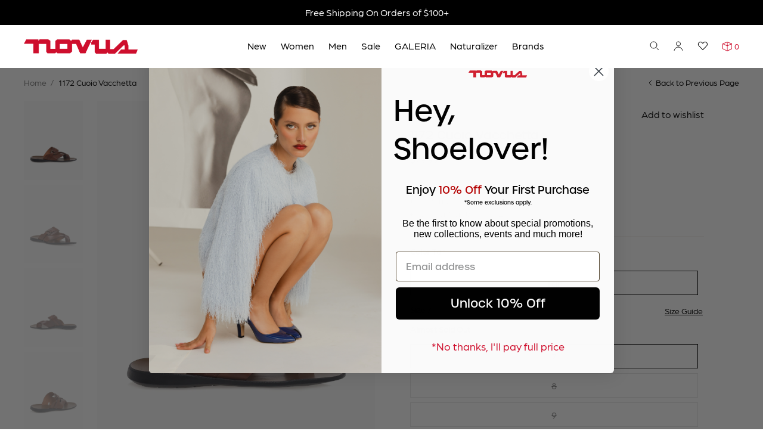

--- FILE ---
content_type: text/html; charset=utf-8
request_url: https://novushoes.com/products/zeus-1172-cuoio-vacchetta
body_size: 68763
content:
<!doctype html>
<html class="no-js" lang="en">
<head>
  <meta charset="utf-8">
  <meta http-equiv="X-UA-Compatible" content="IE=edge">
  <link rel="canonical" href="https://novushoes.com/products/zeus-1172-cuoio-vacchetta">
  <meta name="viewport" content="width=device-width, initial-scale=1.0, height=device-height, minimum-scale=1.0, user-scalable=0,shrink-to-fit=no,maximum-scale=1.0">
  <meta name="theme-color" content="">
  <link rel="preconnect" href="//cdn.shopify.com" crossorigin><link rel="apple-touch-icon" sizes="144x144" href="//novushoes.com/cdn/shop/t/267/assets/apple-touch-icon.png">
<link rel="icon" type="image/png" sizes="32x32" href="//novushoes.com/cdn/shop/t/267/assets/favicon-32x32.png">
<link rel="icon" type="image/png" sizes="16x16" href="//novushoes.com/cdn/shop/t/267/assets/favicon-16x16.png">
<link rel="manifest" href="//novushoes.com/cdn/shop/t/267/assets/site.webmanifest">
<link rel="mask-icon" href="//novushoes.com/cdn/shop/t/267/assets/safari-pinned-tab.svg" color="#0c1b2a">
<link rel="shortcut icon" href="//novushoes.com/cdn/shop/t/267/assets/favicon.ico">
<meta name="msapplication-TileColor" content="#f8f7f6">
<meta name="msapplication-config" content="//novushoes.com/cdn/shop/t/267/assets/browserconfig.xml">
<meta name="theme-color" content="#ffffff">
<script>
    (function() {
      console.log(window.location.pathname)
      if (window.location.pathname === '/collections') {
        window.location.href = "/collections/all"
      }
    })()
  </script>
  <title>1172 Cuoio Vacchetta&ndash; Novus Shoes</title><meta name="description" content="1172 Cuoio Vacchetta">

<meta property="og:site_name" content="Novus Shoes">
<meta property="og:url" content="https://novushoes.com/products/zeus-1172-cuoio-vacchetta">
<meta property="og:title" content="1172 Cuoio Vacchetta">
<meta property="og:type" content="product">
<meta property="og:description" content="1172 Cuoio Vacchetta"><meta property="og:image" content="http://novushoes.com/cdn/shop/products/1052073001_01.jpg?v=1662042473">
  <meta property="og:image:secure_url" content="https://novushoes.com/cdn/shop/products/1052073001_01.jpg?v=1662042473">
  <meta property="og:image:width" content="1500">
  <meta property="og:image:height" content="2000"><meta property="og:price:amount" content="79.99">
  <meta property="og:price:currency" content="USD"><meta name="twitter:card" content="summary_large_image">
<meta name="twitter:title" content="1172 Cuoio Vacchetta">
<meta name="twitter:description" content="1172 Cuoio Vacchetta">
<!-- Shopify Header Hooks -->
  <script>window.performance && window.performance.mark && window.performance.mark('shopify.content_for_header.start');</script><meta name="google-site-verification" content="9vP5mLlJU-qIR8QMu8aWsxDmvpRchLLS9GPPKvXasSY">
<meta name="google-site-verification" content="ZD2MjWivLaZrpYKY9EXWpMZ-NR_I0Ynddr2IXCfkVCY">
<meta name="google-site-verification" content="Unfgtri2zeZIT-ZMtjaQEoOiEZGCqScn-ZEnurdVbjQ">
<meta name="google-site-verification" content="MinvRdWAyVBScCyIwywi6KfdUt12tLRWqaqb48qOo10">
<meta name="facebook-domain-verification" content="nchtg4l9ir4zfpw4td5lxsv78tuq15">
<meta id="shopify-digital-wallet" name="shopify-digital-wallet" content="/58814431414/digital_wallets/dialog">
<meta name="shopify-checkout-api-token" content="ff32a7a4da053f6d2e814d8144899d0e">
<meta id="in-context-paypal-metadata" data-shop-id="58814431414" data-venmo-supported="false" data-environment="production" data-locale="en_US" data-paypal-v4="true" data-currency="USD">
<link rel="alternate" type="application/json+oembed" href="https://novushoes.com/products/zeus-1172-cuoio-vacchetta.oembed">
<script async="async" src="/checkouts/internal/preloads.js?locale=en-US"></script>
<link rel="preconnect" href="https://shop.app" crossorigin="anonymous">
<script async="async" src="https://shop.app/checkouts/internal/preloads.js?locale=en-US&shop_id=58814431414" crossorigin="anonymous"></script>
<script id="apple-pay-shop-capabilities" type="application/json">{"shopId":58814431414,"countryCode":"US","currencyCode":"USD","merchantCapabilities":["supports3DS"],"merchantId":"gid:\/\/shopify\/Shop\/58814431414","merchantName":"Novus Shoes","requiredBillingContactFields":["postalAddress","email","phone"],"requiredShippingContactFields":["postalAddress","email","phone"],"shippingType":"shipping","supportedNetworks":["visa","masterCard","amex","discover","elo","jcb"],"total":{"type":"pending","label":"Novus Shoes","amount":"1.00"},"shopifyPaymentsEnabled":true,"supportsSubscriptions":true}</script>
<script id="shopify-features" type="application/json">{"accessToken":"ff32a7a4da053f6d2e814d8144899d0e","betas":["rich-media-storefront-analytics"],"domain":"novushoes.com","predictiveSearch":true,"shopId":58814431414,"locale":"en"}</script>
<script>var Shopify = Shopify || {};
Shopify.shop = "novusinnercircle.myshopify.com";
Shopify.locale = "en";
Shopify.currency = {"active":"USD","rate":"1.0"};
Shopify.country = "US";
Shopify.theme = {"name":"New \u0026 Semi-Annual Sale ","id":146883117238,"schema_name":"AvexTheme","schema_version":"2.0","theme_store_id":null,"role":"main"};
Shopify.theme.handle = "null";
Shopify.theme.style = {"id":null,"handle":null};
Shopify.cdnHost = "novushoes.com/cdn";
Shopify.routes = Shopify.routes || {};
Shopify.routes.root = "/";</script>
<script type="module">!function(o){(o.Shopify=o.Shopify||{}).modules=!0}(window);</script>
<script>!function(o){function n(){var o=[];function n(){o.push(Array.prototype.slice.apply(arguments))}return n.q=o,n}var t=o.Shopify=o.Shopify||{};t.loadFeatures=n(),t.autoloadFeatures=n()}(window);</script>
<script>
  window.ShopifyPay = window.ShopifyPay || {};
  window.ShopifyPay.apiHost = "shop.app\/pay";
  window.ShopifyPay.redirectState = null;
</script>
<script id="shop-js-analytics" type="application/json">{"pageType":"product"}</script>
<script defer="defer" async type="module" src="//novushoes.com/cdn/shopifycloud/shop-js/modules/v2/client.init-shop-cart-sync_BT-GjEfc.en.esm.js"></script>
<script defer="defer" async type="module" src="//novushoes.com/cdn/shopifycloud/shop-js/modules/v2/chunk.common_D58fp_Oc.esm.js"></script>
<script defer="defer" async type="module" src="//novushoes.com/cdn/shopifycloud/shop-js/modules/v2/chunk.modal_xMitdFEc.esm.js"></script>
<script type="module">
  await import("//novushoes.com/cdn/shopifycloud/shop-js/modules/v2/client.init-shop-cart-sync_BT-GjEfc.en.esm.js");
await import("//novushoes.com/cdn/shopifycloud/shop-js/modules/v2/chunk.common_D58fp_Oc.esm.js");
await import("//novushoes.com/cdn/shopifycloud/shop-js/modules/v2/chunk.modal_xMitdFEc.esm.js");

  window.Shopify.SignInWithShop?.initShopCartSync?.({"fedCMEnabled":true,"windoidEnabled":true});

</script>
<script defer="defer" async type="module" src="//novushoes.com/cdn/shopifycloud/shop-js/modules/v2/client.payment-terms_Ci9AEqFq.en.esm.js"></script>
<script defer="defer" async type="module" src="//novushoes.com/cdn/shopifycloud/shop-js/modules/v2/chunk.common_D58fp_Oc.esm.js"></script>
<script defer="defer" async type="module" src="//novushoes.com/cdn/shopifycloud/shop-js/modules/v2/chunk.modal_xMitdFEc.esm.js"></script>
<script type="module">
  await import("//novushoes.com/cdn/shopifycloud/shop-js/modules/v2/client.payment-terms_Ci9AEqFq.en.esm.js");
await import("//novushoes.com/cdn/shopifycloud/shop-js/modules/v2/chunk.common_D58fp_Oc.esm.js");
await import("//novushoes.com/cdn/shopifycloud/shop-js/modules/v2/chunk.modal_xMitdFEc.esm.js");

  
</script>
<script>
  window.Shopify = window.Shopify || {};
  if (!window.Shopify.featureAssets) window.Shopify.featureAssets = {};
  window.Shopify.featureAssets['shop-js'] = {"shop-cart-sync":["modules/v2/client.shop-cart-sync_DZOKe7Ll.en.esm.js","modules/v2/chunk.common_D58fp_Oc.esm.js","modules/v2/chunk.modal_xMitdFEc.esm.js"],"init-fed-cm":["modules/v2/client.init-fed-cm_B6oLuCjv.en.esm.js","modules/v2/chunk.common_D58fp_Oc.esm.js","modules/v2/chunk.modal_xMitdFEc.esm.js"],"shop-cash-offers":["modules/v2/client.shop-cash-offers_D2sdYoxE.en.esm.js","modules/v2/chunk.common_D58fp_Oc.esm.js","modules/v2/chunk.modal_xMitdFEc.esm.js"],"shop-login-button":["modules/v2/client.shop-login-button_QeVjl5Y3.en.esm.js","modules/v2/chunk.common_D58fp_Oc.esm.js","modules/v2/chunk.modal_xMitdFEc.esm.js"],"pay-button":["modules/v2/client.pay-button_DXTOsIq6.en.esm.js","modules/v2/chunk.common_D58fp_Oc.esm.js","modules/v2/chunk.modal_xMitdFEc.esm.js"],"shop-button":["modules/v2/client.shop-button_DQZHx9pm.en.esm.js","modules/v2/chunk.common_D58fp_Oc.esm.js","modules/v2/chunk.modal_xMitdFEc.esm.js"],"avatar":["modules/v2/client.avatar_BTnouDA3.en.esm.js"],"init-windoid":["modules/v2/client.init-windoid_CR1B-cfM.en.esm.js","modules/v2/chunk.common_D58fp_Oc.esm.js","modules/v2/chunk.modal_xMitdFEc.esm.js"],"init-shop-for-new-customer-accounts":["modules/v2/client.init-shop-for-new-customer-accounts_C_vY_xzh.en.esm.js","modules/v2/client.shop-login-button_QeVjl5Y3.en.esm.js","modules/v2/chunk.common_D58fp_Oc.esm.js","modules/v2/chunk.modal_xMitdFEc.esm.js"],"init-shop-email-lookup-coordinator":["modules/v2/client.init-shop-email-lookup-coordinator_BI7n9ZSv.en.esm.js","modules/v2/chunk.common_D58fp_Oc.esm.js","modules/v2/chunk.modal_xMitdFEc.esm.js"],"init-shop-cart-sync":["modules/v2/client.init-shop-cart-sync_BT-GjEfc.en.esm.js","modules/v2/chunk.common_D58fp_Oc.esm.js","modules/v2/chunk.modal_xMitdFEc.esm.js"],"shop-toast-manager":["modules/v2/client.shop-toast-manager_DiYdP3xc.en.esm.js","modules/v2/chunk.common_D58fp_Oc.esm.js","modules/v2/chunk.modal_xMitdFEc.esm.js"],"init-customer-accounts":["modules/v2/client.init-customer-accounts_D9ZNqS-Q.en.esm.js","modules/v2/client.shop-login-button_QeVjl5Y3.en.esm.js","modules/v2/chunk.common_D58fp_Oc.esm.js","modules/v2/chunk.modal_xMitdFEc.esm.js"],"init-customer-accounts-sign-up":["modules/v2/client.init-customer-accounts-sign-up_iGw4briv.en.esm.js","modules/v2/client.shop-login-button_QeVjl5Y3.en.esm.js","modules/v2/chunk.common_D58fp_Oc.esm.js","modules/v2/chunk.modal_xMitdFEc.esm.js"],"shop-follow-button":["modules/v2/client.shop-follow-button_CqMgW2wH.en.esm.js","modules/v2/chunk.common_D58fp_Oc.esm.js","modules/v2/chunk.modal_xMitdFEc.esm.js"],"checkout-modal":["modules/v2/client.checkout-modal_xHeaAweL.en.esm.js","modules/v2/chunk.common_D58fp_Oc.esm.js","modules/v2/chunk.modal_xMitdFEc.esm.js"],"shop-login":["modules/v2/client.shop-login_D91U-Q7h.en.esm.js","modules/v2/chunk.common_D58fp_Oc.esm.js","modules/v2/chunk.modal_xMitdFEc.esm.js"],"lead-capture":["modules/v2/client.lead-capture_BJmE1dJe.en.esm.js","modules/v2/chunk.common_D58fp_Oc.esm.js","modules/v2/chunk.modal_xMitdFEc.esm.js"],"payment-terms":["modules/v2/client.payment-terms_Ci9AEqFq.en.esm.js","modules/v2/chunk.common_D58fp_Oc.esm.js","modules/v2/chunk.modal_xMitdFEc.esm.js"]};
</script>
<script>(function() {
  var isLoaded = false;
  function asyncLoad() {
    if (isLoaded) return;
    isLoaded = true;
    var urls = ["https:\/\/d9fvwtvqz2fm1.cloudfront.net\/shop\/js\/discount-on-cart-pro.min.js?shop=novusinnercircle.myshopify.com","https:\/\/stofind.s3-us-west-2.amazonaws.com\/customers\/novusinnercircle.myshopify.com\/script.min.js?shop=novusinnercircle.myshopify.com","https:\/\/storage.nfcube.com\/instafeed-cd56e0764016825f29ad77c790706cbd.js?shop=novusinnercircle.myshopify.com","https:\/\/dr4qe3ddw9y32.cloudfront.net\/awin-shopify-integration-code.js?aid=120277\u0026v=shopifyApp_5.2.5\u0026ts=1769026437785\u0026shop=novusinnercircle.myshopify.com","https:\/\/s3.eu-west-1.amazonaws.com\/production-klarna-il-shopify-osm\/a0a90c8788fe7d95e5ba69e3f9112608bb042b37\/novusinnercircle.myshopify.com-1768245855631.js?shop=novusinnercircle.myshopify.com"];
    for (var i = 0; i < urls.length; i++) {
      var s = document.createElement('script');
      s.type = 'text/javascript';
      s.async = true;
      s.src = urls[i];
      var x = document.getElementsByTagName('script')[0];
      x.parentNode.insertBefore(s, x);
    }
  };
  if(window.attachEvent) {
    window.attachEvent('onload', asyncLoad);
  } else {
    window.addEventListener('load', asyncLoad, false);
  }
})();</script>
<script id="__st">var __st={"a":58814431414,"offset":-14400,"reqid":"8bf09862-54b5-4e4f-a79d-858d2632a2db-1769050573","pageurl":"novushoes.com\/products\/zeus-1172-cuoio-vacchetta","u":"ded0305b2666","p":"product","rtyp":"product","rid":7452447899830};</script>
<script>window.ShopifyPaypalV4VisibilityTracking = true;</script>
<script id="captcha-bootstrap">!function(){'use strict';const t='contact',e='account',n='new_comment',o=[[t,t],['blogs',n],['comments',n],[t,'customer']],c=[[e,'customer_login'],[e,'guest_login'],[e,'recover_customer_password'],[e,'create_customer']],r=t=>t.map((([t,e])=>`form[action*='/${t}']:not([data-nocaptcha='true']) input[name='form_type'][value='${e}']`)).join(','),a=t=>()=>t?[...document.querySelectorAll(t)].map((t=>t.form)):[];function s(){const t=[...o],e=r(t);return a(e)}const i='password',u='form_key',d=['recaptcha-v3-token','g-recaptcha-response','h-captcha-response',i],f=()=>{try{return window.sessionStorage}catch{return}},m='__shopify_v',_=t=>t.elements[u];function p(t,e,n=!1){try{const o=window.sessionStorage,c=JSON.parse(o.getItem(e)),{data:r}=function(t){const{data:e,action:n}=t;return t[m]||n?{data:e,action:n}:{data:t,action:n}}(c);for(const[e,n]of Object.entries(r))t.elements[e]&&(t.elements[e].value=n);n&&o.removeItem(e)}catch(o){console.error('form repopulation failed',{error:o})}}const l='form_type',E='cptcha';function T(t){t.dataset[E]=!0}const w=window,h=w.document,L='Shopify',v='ce_forms',y='captcha';let A=!1;((t,e)=>{const n=(g='f06e6c50-85a8-45c8-87d0-21a2b65856fe',I='https://cdn.shopify.com/shopifycloud/storefront-forms-hcaptcha/ce_storefront_forms_captcha_hcaptcha.v1.5.2.iife.js',D={infoText:'Protected by hCaptcha',privacyText:'Privacy',termsText:'Terms'},(t,e,n)=>{const o=w[L][v],c=o.bindForm;if(c)return c(t,g,e,D).then(n);var r;o.q.push([[t,g,e,D],n]),r=I,A||(h.body.append(Object.assign(h.createElement('script'),{id:'captcha-provider',async:!0,src:r})),A=!0)});var g,I,D;w[L]=w[L]||{},w[L][v]=w[L][v]||{},w[L][v].q=[],w[L][y]=w[L][y]||{},w[L][y].protect=function(t,e){n(t,void 0,e),T(t)},Object.freeze(w[L][y]),function(t,e,n,w,h,L){const[v,y,A,g]=function(t,e,n){const i=e?o:[],u=t?c:[],d=[...i,...u],f=r(d),m=r(i),_=r(d.filter((([t,e])=>n.includes(e))));return[a(f),a(m),a(_),s()]}(w,h,L),I=t=>{const e=t.target;return e instanceof HTMLFormElement?e:e&&e.form},D=t=>v().includes(t);t.addEventListener('submit',(t=>{const e=I(t);if(!e)return;const n=D(e)&&!e.dataset.hcaptchaBound&&!e.dataset.recaptchaBound,o=_(e),c=g().includes(e)&&(!o||!o.value);(n||c)&&t.preventDefault(),c&&!n&&(function(t){try{if(!f())return;!function(t){const e=f();if(!e)return;const n=_(t);if(!n)return;const o=n.value;o&&e.removeItem(o)}(t);const e=Array.from(Array(32),(()=>Math.random().toString(36)[2])).join('');!function(t,e){_(t)||t.append(Object.assign(document.createElement('input'),{type:'hidden',name:u})),t.elements[u].value=e}(t,e),function(t,e){const n=f();if(!n)return;const o=[...t.querySelectorAll(`input[type='${i}']`)].map((({name:t})=>t)),c=[...d,...o],r={};for(const[a,s]of new FormData(t).entries())c.includes(a)||(r[a]=s);n.setItem(e,JSON.stringify({[m]:1,action:t.action,data:r}))}(t,e)}catch(e){console.error('failed to persist form',e)}}(e),e.submit())}));const S=(t,e)=>{t&&!t.dataset[E]&&(n(t,e.some((e=>e===t))),T(t))};for(const o of['focusin','change'])t.addEventListener(o,(t=>{const e=I(t);D(e)&&S(e,y())}));const B=e.get('form_key'),M=e.get(l),P=B&&M;t.addEventListener('DOMContentLoaded',(()=>{const t=y();if(P)for(const e of t)e.elements[l].value===M&&p(e,B);[...new Set([...A(),...v().filter((t=>'true'===t.dataset.shopifyCaptcha))])].forEach((e=>S(e,t)))}))}(h,new URLSearchParams(w.location.search),n,t,e,['guest_login'])})(!0,!0)}();</script>
<script integrity="sha256-4kQ18oKyAcykRKYeNunJcIwy7WH5gtpwJnB7kiuLZ1E=" data-source-attribution="shopify.loadfeatures" defer="defer" src="//novushoes.com/cdn/shopifycloud/storefront/assets/storefront/load_feature-a0a9edcb.js" crossorigin="anonymous"></script>
<script crossorigin="anonymous" defer="defer" src="//novushoes.com/cdn/shopifycloud/storefront/assets/shopify_pay/storefront-65b4c6d7.js?v=20250812"></script>
<script data-source-attribution="shopify.dynamic_checkout.dynamic.init">var Shopify=Shopify||{};Shopify.PaymentButton=Shopify.PaymentButton||{isStorefrontPortableWallets:!0,init:function(){window.Shopify.PaymentButton.init=function(){};var t=document.createElement("script");t.src="https://novushoes.com/cdn/shopifycloud/portable-wallets/latest/portable-wallets.en.js",t.type="module",document.head.appendChild(t)}};
</script>
<script data-source-attribution="shopify.dynamic_checkout.buyer_consent">
  function portableWalletsHideBuyerConsent(e){var t=document.getElementById("shopify-buyer-consent"),n=document.getElementById("shopify-subscription-policy-button");t&&n&&(t.classList.add("hidden"),t.setAttribute("aria-hidden","true"),n.removeEventListener("click",e))}function portableWalletsShowBuyerConsent(e){var t=document.getElementById("shopify-buyer-consent"),n=document.getElementById("shopify-subscription-policy-button");t&&n&&(t.classList.remove("hidden"),t.removeAttribute("aria-hidden"),n.addEventListener("click",e))}window.Shopify?.PaymentButton&&(window.Shopify.PaymentButton.hideBuyerConsent=portableWalletsHideBuyerConsent,window.Shopify.PaymentButton.showBuyerConsent=portableWalletsShowBuyerConsent);
</script>
<script data-source-attribution="shopify.dynamic_checkout.cart.bootstrap">document.addEventListener("DOMContentLoaded",(function(){function t(){return document.querySelector("shopify-accelerated-checkout-cart, shopify-accelerated-checkout")}if(t())Shopify.PaymentButton.init();else{new MutationObserver((function(e,n){t()&&(Shopify.PaymentButton.init(),n.disconnect())})).observe(document.body,{childList:!0,subtree:!0})}}));
</script>
<link id="shopify-accelerated-checkout-styles" rel="stylesheet" media="screen" href="https://novushoes.com/cdn/shopifycloud/portable-wallets/latest/accelerated-checkout-backwards-compat.css" crossorigin="anonymous">
<style id="shopify-accelerated-checkout-cart">
        #shopify-buyer-consent {
  margin-top: 1em;
  display: inline-block;
  width: 100%;
}

#shopify-buyer-consent.hidden {
  display: none;
}

#shopify-subscription-policy-button {
  background: none;
  border: none;
  padding: 0;
  text-decoration: underline;
  font-size: inherit;
  cursor: pointer;
}

#shopify-subscription-policy-button::before {
  box-shadow: none;
}

      </style>
<link rel="stylesheet" media="screen" href="//novushoes.com/cdn/shop/t/267/compiled_assets/styles.css?v=28052">
<script>window.performance && window.performance.mark && window.performance.mark('shopify.content_for_header.end');</script>
<style data-shopify>*,::after,::before{box-sizing:border-box}ol[class],ul[class]{padding:0}blockquote,body,dd,dl,figcaption,figure,h1,h2,h3,h4,li,ol[class],p,ul[class]{margin:0}body{min-height:100vh;scroll-behavior:smooth;text-rendering:optimizeSpeed;text-rendering:geometricPrecision;line-height:1.2}ol[class],ul[class]{list-style:none}a:not([class]){text-decoration-skip-ink:auto}img{max-width:100%;display:block}article>*+*{margin-top:1em}button,input,select,textarea{font:inherit;color:initial}button{padding:0;border-style:none;text-rendering:inherit}button[type]{cursor:pointer}input{-webkit-appearance:none;border-radius:0}@media(prefers-reduced-motion: reduce){*{animation-duration:0s !important;animation-iteration-count:1 !important;transition-duration:0s !important;scroll-behavior:auto !important}}html{font-family:"arboria-book",sans-serif;font-size:16px;font-weight:400;line-height:1.2;scroll-behavior:smooth}a{color:#000}p a{color:inherit}h1,.h1,h2,.h2,h3,.h3,h4,.h4,h5,.h5{font-family:"urbane",sans-serif;font-weight:500}h6,.h6{font-family:"arboria-med",sans-serif;text-transform:uppercase;font-weight:500;letter-spacing:.08em}h1,.h1{font-size:4.5rem;line-height:120%}h2,.h2{font-size:2.5rem;line-height:120%}h3,.h3{font-size:2rem;line-height:140%}h4,.h4{font-size:1.75rem;line-height:160%}h5,.h5{font-size:1.25rem;line-height:160%}h6,.h6{font-size:1rem;line-height:120%}@media only screen and (max-width: 991px){h1,.h1{font-size:3.75rem}h2,.h2{font-size:2rem}h3,.h3{font-size:1.75rem}h4,.h4{font-size:1.5rem}.tablet-h4{font-size:1.5rem}}@media only screen and (max-width: 767px){h1,.h1{font-size:2.5rem}h2,.h2{font-size:1.5rem}h3,.h3{font-size:1.375rem;line-height:1.2}h4,.h4{font-size:1.125rem}h5,.h5{font-size:1.125rem}h6,.h6{font-size:.875rem}.mobile-h2{font-size:1.5rem}}.container-max,.container{margin:0 auto}.container-min{max-width:982px;padding:0 2.5rem;margin:0 auto}.container{padding:0 2.5rem}@media only screen and (max-width: 767px){.container{padding:0 1rem}}.disabled{pointer-events:none;opacity:.5;text-decoration:line-through}.visually-disabled{opacity:.5;text-decoration:line-through}.grid-container{display:grid;align-items:center;grid-auto-columns:1fr}.grid-container--w-gaps{grid-column-gap:1rem}.grid-item{grid-row:1}.hidden{display:none !important}.visually-hidden{position:absolute !important;width:1px !important;height:1px !important;padding:0 !important;margin:-1px !important;overflow:hidden !important;clip:rect(0, 0, 0, 0) !important;white-space:nowrap !important;border:0 !important}.text-center{text-align:center !important}.text-left{text-align:left !important}.text-right{text-align:right !important}.small{font-size:.875rem;line-height:1.2}.bold{font-family:"arboria-med",sans-serif;font-weight:500}@media only screen and (min-width: 768px){.hidden-tablet-and-up{display:none !important}}@media only screen and (max-width: 767px){.hidden-mobile{display:none !important}}
</style><link rel="preload stylesheet" href="//novushoes.com/cdn/shop/t/267/assets/boost-pfs-instant-search.css?v=37833536584309821091768236226" as="style"><link href="//novushoes.com/cdn/shop/t/267/assets/boost-pfs-custom.css?v=175671637713399875751768236226" rel="stylesheet" type="text/css" media="all" />
<style data-id="boost-pfs-style">
    .boost-pfs-filter-option-title-text {}

   .boost-pfs-filter-tree-v .boost-pfs-filter-option-title-text:before {}
    .boost-pfs-filter-tree-v .boost-pfs-filter-option.boost-pfs-filter-option-collapsed .boost-pfs-filter-option-title-text:before {}
    .boost-pfs-filter-tree-h .boost-pfs-filter-option-title-heading:before {}

    .boost-pfs-filter-refine-by .boost-pfs-filter-option-title h3 {}

    .boost-pfs-filter-option-content .boost-pfs-filter-option-item-list .boost-pfs-filter-option-item button,
    .boost-pfs-filter-option-content .boost-pfs-filter-option-item-list .boost-pfs-filter-option-item .boost-pfs-filter-button,
    .boost-pfs-filter-option-range-amount input,
    .boost-pfs-filter-tree-v .boost-pfs-filter-refine-by .boost-pfs-filter-refine-by-items .refine-by-item,
    .boost-pfs-filter-refine-by-wrapper-v .boost-pfs-filter-refine-by .boost-pfs-filter-refine-by-items .refine-by-item,
    .boost-pfs-filter-refine-by .boost-pfs-filter-option-title,
    .boost-pfs-filter-refine-by .boost-pfs-filter-refine-by-items .refine-by-item>a,
    .boost-pfs-filter-refine-by>span,
    .boost-pfs-filter-clear,
    .boost-pfs-filter-clear-all{}
    .boost-pfs-filter-tree-h .boost-pfs-filter-pc .boost-pfs-filter-refine-by-items .refine-by-item .boost-pfs-filter-clear .refine-by-type,
    .boost-pfs-filter-refine-by-wrapper-h .boost-pfs-filter-pc .boost-pfs-filter-refine-by-items .refine-by-item .boost-pfs-filter-clear .refine-by-type {}

    .boost-pfs-filter-option-multi-level-collections .boost-pfs-filter-option-multi-level-list .boost-pfs-filter-option-item .boost-pfs-filter-button-arrow .boost-pfs-arrow:before,
    .boost-pfs-filter-option-multi-level-tag .boost-pfs-filter-option-multi-level-list .boost-pfs-filter-option-item .boost-pfs-filter-button-arrow .boost-pfs-arrow:before {}

    .boost-pfs-filter-refine-by-wrapper-v .boost-pfs-filter-refine-by .boost-pfs-filter-refine-by-items .refine-by-item .boost-pfs-filter-clear:after,
    .boost-pfs-filter-refine-by-wrapper-v .boost-pfs-filter-refine-by .boost-pfs-filter-refine-by-items .refine-by-item .boost-pfs-filter-clear:before,
    .boost-pfs-filter-tree-v .boost-pfs-filter-refine-by .boost-pfs-filter-refine-by-items .refine-by-item .boost-pfs-filter-clear:after,
    .boost-pfs-filter-tree-v .boost-pfs-filter-refine-by .boost-pfs-filter-refine-by-items .refine-by-item .boost-pfs-filter-clear:before,
    .boost-pfs-filter-refine-by-wrapper-h .boost-pfs-filter-pc .boost-pfs-filter-refine-by-items .refine-by-item .boost-pfs-filter-clear:after,
    .boost-pfs-filter-refine-by-wrapper-h .boost-pfs-filter-pc .boost-pfs-filter-refine-by-items .refine-by-item .boost-pfs-filter-clear:before,
    .boost-pfs-filter-tree-h .boost-pfs-filter-pc .boost-pfs-filter-refine-by-items .refine-by-item .boost-pfs-filter-clear:after,
    .boost-pfs-filter-tree-h .boost-pfs-filter-pc .boost-pfs-filter-refine-by-items .refine-by-item .boost-pfs-filter-clear:before {}
    .boost-pfs-filter-option-range-slider .noUi-value-horizontal {}

    .boost-pfs-filter-tree-mobile-button button,
    .boost-pfs-filter-top-sorting-mobile button {}
    .boost-pfs-filter-top-sorting-mobile button>span:after {}
  </style>

<link rel="preload" href="//novushoes.com/cdn/shop/t/267/assets/common.min.css?v=75563949729491428701768236226" as="style" onload="this.onload=null;this.rel='stylesheet'">
<noscript><link rel="stylesheet" href="//novushoes.com/cdn/shop/t/267/assets/common.min.css?v=75563949729491428701768236226"></noscript>

  <script src="//novushoes.com/cdn/shop/t/267/assets/common.min.js?v=157105357765936485241768236226" defer="defer"></script>

<script>(() => {const installerKey = 'docapp-discount-auto-install'; const urlParams = new URLSearchParams(window.location.search); if (urlParams.get(installerKey)) {window.sessionStorage.setItem(installerKey, JSON.stringify({integrationId: urlParams.get('docapp-integration-id'), divClass: urlParams.get('docapp-install-class'), check: urlParams.get('docapp-check')}));}})();</script>

<script>(() => {const previewKey = 'docapp-discount-test'; const urlParams = new URLSearchParams(window.location.search); if (urlParams.get(previewKey)) {window.sessionStorage.setItem(previewKey, JSON.stringify({active: true, integrationId: urlParams.get('docapp-discount-inst-test')}));}})();</script><!-- BEGIN app block: shopify://apps/elevar-conversion-tracking/blocks/dataLayerEmbed/bc30ab68-b15c-4311-811f-8ef485877ad6 -->



<script type="module" dynamic>
  const configUrl = "/a/elevar/static/configs/15adfb249655f77e4c1d794e1e046d415a4b6385/config.js";
  const config = (await import(configUrl)).default;
  const scriptUrl = config.script_src_app_theme_embed;

  if (scriptUrl) {
    const { handler } = await import(scriptUrl);

    await handler(
      config,
      {
        cartData: {
  marketId: "483819702",
  attributes:{},
  cartTotal: "0.0",
  currencyCode:"USD",
  items: []
}
,
        user: {cartTotal: "0.0",
    currencyCode:"USD",customer: {},
}
,
        isOnCartPage:false,
        collectionView:null,
        searchResultsView:null,
        productView:{
    attributes:{},
    currencyCode:"USD",defaultVariant: {id:"1052073001",name:"1172 Cuoio Vacchetta",
        brand:"Zeus",
        category:"Shoes",
        variant:"Tan \/ 7 \/ M",
        price: "79.99",
        productId: "7452447899830",
        variantId: "41749815001270",
        compareAtPrice: "0.0",image:"\/\/novushoes.com\/cdn\/shop\/products\/1052073001_01.jpg?v=1662042473",url:"\/products\/zeus-1172-cuoio-vacchetta?variant=41749815001270"},items: [{id:"1052073001",name:"1172 Cuoio Vacchetta",
          brand:"Zeus",
          category:"Shoes",
          variant:"Tan \/ 7 \/ M",
          price: "79.99",
          productId: "7452447899830",
          variantId: "41749815001270",
          compareAtPrice: "0.0",image:"\/\/novushoes.com\/cdn\/shop\/products\/1052073001_01.jpg?v=1662042473",url:"\/products\/zeus-1172-cuoio-vacchetta?variant=41749815001270"},{id:"1052073002",name:"1172 Cuoio Vacchetta",
          brand:"Zeus",
          category:"Shoes",
          variant:"Tan \/ 8 \/ M",
          price: "79.99",
          productId: "7452447899830",
          variantId: "41749815034038",
          compareAtPrice: "0.0",image:"\/\/novushoes.com\/cdn\/shop\/products\/1052073001_01.jpg?v=1662042473",url:"\/products\/zeus-1172-cuoio-vacchetta?variant=41749815034038"},{id:"1052073003",name:"1172 Cuoio Vacchetta",
          brand:"Zeus",
          category:"Shoes",
          variant:"Tan \/ 9 \/ M",
          price: "79.99",
          productId: "7452447899830",
          variantId: "41749815066806",
          compareAtPrice: "0.0",image:"\/\/novushoes.com\/cdn\/shop\/products\/1052073001_01.jpg?v=1662042473",url:"\/products\/zeus-1172-cuoio-vacchetta?variant=41749815066806"},{id:"1052073004",name:"1172 Cuoio Vacchetta",
          brand:"Zeus",
          category:"Shoes",
          variant:"Tan \/ 10 \/ M",
          price: "79.99",
          productId: "7452447899830",
          variantId: "41749815099574",
          compareAtPrice: "0.0",image:"\/\/novushoes.com\/cdn\/shop\/products\/1052073001_01.jpg?v=1662042473",url:"\/products\/zeus-1172-cuoio-vacchetta?variant=41749815099574"},{id:"1052073005",name:"1172 Cuoio Vacchetta",
          brand:"Zeus",
          category:"Shoes",
          variant:"Tan \/ 11 \/ M",
          price: "79.99",
          productId: "7452447899830",
          variantId: "41749815132342",
          compareAtPrice: "0.0",image:"\/\/novushoes.com\/cdn\/shop\/products\/1052073001_01.jpg?v=1662042473",url:"\/products\/zeus-1172-cuoio-vacchetta?variant=41749815132342"},{id:"1052073006",name:"1172 Cuoio Vacchetta",
          brand:"Zeus",
          category:"Shoes",
          variant:"Tan \/ 12 \/ M",
          price: "79.99",
          productId: "7452447899830",
          variantId: "41749815165110",
          compareAtPrice: "0.0",image:"\/\/novushoes.com\/cdn\/shop\/products\/1052073001_01.jpg?v=1662042473",url:"\/products\/zeus-1172-cuoio-vacchetta?variant=41749815165110"},{id:"1052073007",name:"1172 Cuoio Vacchetta",
          brand:"Zeus",
          category:"Shoes",
          variant:"Tan \/ 13 \/ M",
          price: "79.99",
          productId: "7452447899830",
          variantId: "41749815197878",
          compareAtPrice: "0.0",image:"\/\/novushoes.com\/cdn\/shop\/products\/1052073001_01.jpg?v=1662042473",url:"\/products\/zeus-1172-cuoio-vacchetta?variant=41749815197878"},]
  },
        checkoutComplete: null
      }
    );
  }
</script>


<!-- END app block --><!-- BEGIN app block: shopify://apps/klaviyo-email-marketing-sms/blocks/klaviyo-onsite-embed/2632fe16-c075-4321-a88b-50b567f42507 -->












  <script async src="https://static.klaviyo.com/onsite/js/WZNkVh/klaviyo.js?company_id=WZNkVh"></script>
  <script>!function(){if(!window.klaviyo){window._klOnsite=window._klOnsite||[];try{window.klaviyo=new Proxy({},{get:function(n,i){return"push"===i?function(){var n;(n=window._klOnsite).push.apply(n,arguments)}:function(){for(var n=arguments.length,o=new Array(n),w=0;w<n;w++)o[w]=arguments[w];var t="function"==typeof o[o.length-1]?o.pop():void 0,e=new Promise((function(n){window._klOnsite.push([i].concat(o,[function(i){t&&t(i),n(i)}]))}));return e}}})}catch(n){window.klaviyo=window.klaviyo||[],window.klaviyo.push=function(){var n;(n=window._klOnsite).push.apply(n,arguments)}}}}();</script>

  
    <script id="viewed_product">
      if (item == null) {
        var _learnq = _learnq || [];

        var MetafieldReviews = null
        var MetafieldYotpoRating = null
        var MetafieldYotpoCount = null
        var MetafieldLooxRating = null
        var MetafieldLooxCount = null
        var okendoProduct = null
        var okendoProductReviewCount = null
        var okendoProductReviewAverageValue = null
        try {
          // The following fields are used for Customer Hub recently viewed in order to add reviews.
          // This information is not part of __kla_viewed. Instead, it is part of __kla_viewed_reviewed_items
          MetafieldReviews = {};
          MetafieldYotpoRating = null
          MetafieldYotpoCount = null
          MetafieldLooxRating = null
          MetafieldLooxCount = null

          okendoProduct = null
          // If the okendo metafield is not legacy, it will error, which then requires the new json formatted data
          if (okendoProduct && 'error' in okendoProduct) {
            okendoProduct = null
          }
          okendoProductReviewCount = okendoProduct ? okendoProduct.reviewCount : null
          okendoProductReviewAverageValue = okendoProduct ? okendoProduct.reviewAverageValue : null
        } catch (error) {
          console.error('Error in Klaviyo onsite reviews tracking:', error);
        }

        var item = {
          Name: "1172 Cuoio Vacchetta",
          ProductID: 7452447899830,
          Categories: ["All Products","Men's","Men's New","Men's Sandals","Men's Shoes","New Arrivals","New Men's Shoes","Zeus"],
          ImageURL: "https://novushoes.com/cdn/shop/products/1052073001_01_grande.jpg?v=1662042473",
          URL: "https://novushoes.com/products/zeus-1172-cuoio-vacchetta",
          Brand: "Zeus",
          Price: "$79.99",
          Value: "79.99",
          CompareAtPrice: "$0.00"
        };
        _learnq.push(['track', 'Viewed Product', item]);
        _learnq.push(['trackViewedItem', {
          Title: item.Name,
          ItemId: item.ProductID,
          Categories: item.Categories,
          ImageUrl: item.ImageURL,
          Url: item.URL,
          Metadata: {
            Brand: item.Brand,
            Price: item.Price,
            Value: item.Value,
            CompareAtPrice: item.CompareAtPrice
          },
          metafields:{
            reviews: MetafieldReviews,
            yotpo:{
              rating: MetafieldYotpoRating,
              count: MetafieldYotpoCount,
            },
            loox:{
              rating: MetafieldLooxRating,
              count: MetafieldLooxCount,
            },
            okendo: {
              rating: okendoProductReviewAverageValue,
              count: okendoProductReviewCount,
            }
          }
        }]);
      }
    </script>
  




  <script>
    window.klaviyoReviewsProductDesignMode = false
  </script>







<!-- END app block --><!-- BEGIN app block: shopify://apps/hulk-gdpr-cookie-bar/blocks/app-embed/e2ac5ac3-1765-477b-ac58-d792f9a65f3a --><script>
  window.shop_template_name = 'product'
  window.popup_data = {"notification_setting":{"popup_status":true,"popup_type":"full_screen","description_text":"This site uses cookies to remember some of your preferences and to help us improve the site. Cookies are small text files that are download on your computer or device. By Continuing to use this site you agree to our use of cookies. You can find out more by reading our \u003ca href=\"\/policies\/privacy-policy\"\u003eprivacy policy\u003c\/a\u003e.","description_bg_color":"#f4f2f0","description_link_color":"#000000","description_text_color":"#000000","button_text":"Accept","button_bg_color":"#000000","button_hover_bg":"#ce0e2d","button_text_color":"#ffffff","button_border_radius":0,"popup_desktop_vertical_position":"bottom","popup_desktop_horizontal_position":"left","popup_mobile_position":"bottom","popup_animation":"fade","eu_only":false,"cookie_lifetime":30,"button_border_color":"#000000","button_hover_text_color":"#ffffff","button_hover_border_color":"#ce0e2d","ca_only":true,"allow_cookie_preference":false,"scan_time":null,"allow_shopify_data_preference":false,"title_text_color":"#FFFFFF","switch_color":"#CFCFCF","on_switch_bg_color":"#3CC527","off_switch_bg_color":"#999999","preferences_text":"Preferences","monthly_analysis_email":true,"deny_button_text":"Deny","fs_popup_color":"#FFFFFF","customization_button_text":"Accept","deny_button_text_color":"#FFFFFF","deny_button_hover_text_color":"#FFFFFF","deny_button_bg_color":"#000000","deny_button_hover_bg":"#CE0E2D","deny_button_hover_border_color":"#CE0E2D","deny_button_border_color":"#000000","preference_bar_width":700,"preference_bar_border_color":"#666","preference_deny_button_text":"Deny","app_porxy_url":"\/tools\/data_preferences","fs_popup_opacity":0.7,"va_only":false,"accept_button_text_font_family":null,"deny_button_text_font_family":null,"preference_button_text_font_family":null,"accept_button_text_size":14,"deny_button_text_size":14,"preference_button_text_size":14,"utah_only":false,"colorado_only":false,"connecticut_only":false,"pipeda_only":false},"have_any_plan":true,"plan_features":["geo_targeting","adjustable_colors","cookie_statistics","no_copyright_text","CCPA_GDPR_compliant","my_account_settings","Export_Delete_DPR_requests_reports"],"preference_bar":"  \u003cdiv class=\"hulk_cookie-preference-bar mobile_bottom\" id=\"hulk_cookie_bar\" style=\"opacity: 0.7\"\u003e\n    \u003cdiv class=\"Polaris-Choice__Descriptions\"\u003e\n      \u003cdiv class=\"hulk-preference-bar\"\u003e\u003c\/div\u003e\n      \u003cdiv id=\"Polarispopover2\" class=\"hulk_allow-preference hulk_allow-preference-bar\" style=\"display: none; background: #FFFFFF\"\u003e\n        \u003cdiv class=\"hulk_top-container_bar hulk_cookie_bar\" style=\"max-width: 700px; border-bottom: 1px solid #666;\"\u003e\n          \u003cdiv class=\"top-container_bar-heading\"\u003e\n            \u003ch2 class=\"mb-0 bar_heading\"\u003e\n              Manage cookie preference\n            \u003c\/h2\u003e\n          \u003c\/div\u003e\n        \u003c\/div\u003e\n\n        \u003cdiv class=\"hulk_cookie_bar hulk_top-content\" style=\"max-width: 700px; margin: 0 auto;\"\u003e\n          \u003cdiv class=\"top-container_content\"\u003e\n            \u003cdiv class=\"flex-content\" style=\"border-bottom: 1px solid #666;\"\u003e\n              \u003cdiv class=\"cookies_content\"\u003e\n                \u003cp class=\"description_text\"\u003e\u003cb style=\"display: flex; align-items: center;\"\u003eStrickly necessary cookies\n                  \u003cspan onclick=\"langIconChange()\" style=\"padding-left: 10px;\"\u003e\u003cspan id=\"myPlusIcon\" style=\"display: none; margin: 0;\" class=\"Polaris-Icon\"\u003e\u003cspan class=\"Polaris-VisuallyHidden\"\u003e\u003c\/span\u003e\u003csvg viewBox=\"0 0 20 20\" style=\"fill: #f9fafb;\" class=\"Polaris-Icon__Svg\" focusable=\"false\" aria-hidden=\"true\"\u003e\n      \u003cpath d=\"M15 10a1 1 0 0 1-1 1h-3v3a1 1 0 1 1-2 0v-3H6a1 1 0 1 1 0-2h3V6a1 1 0 0 1 2 0v3h3a1 1 0 0 1 1 1zm-5-8a8 8 0 1 0 0 16 8 8 0 0 0 0-16z\"\u003e\u003c\/path\u003e\n    \u003c\/svg\u003e\u003c\/span\u003e\u003c\/span\u003e\n                  \u003cspan id=\"myMinusIcon\" onclick=\"langIconChange()\" style=\"padding-left: 10px; display: flex;\"\u003e\n               \u003csvg version=\"1.1\" id=\"Capa_1\" xmlns=\"http:\/\/www.w3.org\/2000\/svg\" xmlns:xlink=\"http:\/\/www.w3.org\/1999\/xlink\" x=\"0px\" y=\"0px\"  viewBox=\"0 0 330 330\" style=\"enable-background:new 0 0 330 330; height: 19px; width: 16px;  fill: #f9fafb; position: relative;\" xml:space=\"preserve\"\u003e\u003cg\u003e\u003cpath d=\"M281.633,48.328C250.469,17.163,209.034,0,164.961,0C120.888,0,79.453,17.163,48.289,48.328 c-64.333,64.334-64.333,169.011,0,233.345C79.453,312.837,120.888,330,164.962,330c44.073,0,85.507-17.163,116.671-48.328\tc31.165-31.164,48.328-72.599,48.328-116.672S312.798,79.492,281.633,48.328z M260.42,260.46\tC234.922,285.957,201.021,300,164.962,300c-36.06,0-69.961-14.043-95.46-39.54c-52.636-52.637-52.636-138.282,0-190.919 C95,44.042,128.901,30,164.961,30s69.961,14.042,95.459,39.54c25.498,25.499,39.541,59.4,39.541,95.46\tS285.918,234.961,260.42,260.46z\"\/\u003e\u003cpath d=\"M254.961,150H74.962c-8.284,0-15,6.716-15,15s6.716,15,15,15h179.999c8.284,0,15-6.716,15-15S263.245,150,254.961,150z\"\/\u003e\u003c\/g\u003e\u003c\/svg\u003e\u003c\/span\u003e\n                \u003c\/b\u003e\u003c\/p\u003e\n                \u003cspan id=\"myLangHeading\" class=\"description_text\"\u003eThese cookies are strictly necessary to enable you to move about the site or to provide certain features you have requested\u003c\/span\u003e\n              \u003c\/div\u003e\n              \u003cdiv class=\"description_text text-right allow_switch\"\u003e\n                \u003cb\u003eAlways Allowed\u003c\/b\u003e\n              \u003c\/div\u003e\n            \u003c\/div\u003e\n              \u003cdiv class=\"flex-content\" style=\"border-bottom:  1px solid #666;\"\u003e\n                \u003cdiv class=\"cookies_content\"\u003e\n                  \u003cp class=\"description_text\"\u003e\u003cb style=\"display: flex; align-items: center;\"\u003eFunctionality cookies\n                    \u003cspan onclick=\"cookieDescHide(0)\" style=\"padding-left: 10px;\"\u003e\u003cspan id=\"plusIcon_0\" style=\"display: none; margin: 0;\" class=\"Polaris-Icon\"\u003e\u003cspan class=\"Polaris-VisuallyHidden\"\u003e\u003c\/span\u003e\u003csvg viewBox=\"0 0 20 20\" style=\"fill: #f9fafb;\" class=\"Polaris-Icon__Svg\" focusable=\"false\" aria-hidden=\"true\"\u003e\n      \u003cpath d=\"M15 10a1 1 0 0 1-1 1h-3v3a1 1 0 1 1-2 0v-3H6a1 1 0 1 1 0-2h3V6a1 1 0 0 1 2 0v3h3a1 1 0 0 1 1 1zm-5-8a8 8 0 1 0 0 16 8 8 0 0 0 0-16z\"\u003e\u003c\/path\u003e\n                  \u003c\/svg\u003e\u003c\/span\u003e\u003c\/span\u003e\n                    \u003cspan id=\"minusIcon_0\" style=\"padding-left: 10px; display: flex;\" onclick=\"cookieDescHide(0)\"\u003e\n                      \u003csvg version=\"1.1\" id=\"Capa_1\" xmlns=\"http:\/\/www.w3.org\/2000\/svg\" xmlns:xlink=\"http:\/\/www.w3.org\/1999\/xlink\" x=\"0px\" y=\"0px\"  viewBox=\"0 0 330 330\" style=\"enable-background:new 0 0 330 330; height: 19px;\n                          width: 16px; fill: #f9fafb; position: relative;\" xml:space=\"preserve\"\u003e\u003cg\u003e\u003cpath d=\"M281.633,48.328C250.469,17.163,209.034,0,164.961,0C120.888,0,79.453,17.163,48.289,48.328 c-64.333,64.334-64.333,169.011,0,233.345C79.453,312.837,120.888,330,164.962,330c44.073,0,85.507-17.163,116.671-48.328\tc31.165-31.164,48.328-72.599,48.328-116.672S312.798,79.492,281.633,48.328z M260.42,260.46\tC234.922,285.957,201.021,300,164.962,300c-36.06,0-69.961-14.043-95.46-39.54c-52.636-52.637-52.636-138.282,0-190.919 C95,44.042,128.901,30,164.961,30s69.961,14.042,95.459,39.54c25.498,25.499,39.541,59.4,39.541,95.46\tS285.918,234.961,260.42,260.46z\"\/\u003e\u003cpath d=\"M254.961,150H74.962c-8.284,0-15,6.716-15,15s6.716,15,15,15h179.999c8.284,0,15-6.716,15-15S263.245,150,254.961,150z\"\/\u003e\u003c\/g\u003e\u003c\/svg\u003e\u003c\/span\u003e\n                  \u003c\/b\u003e\u003c\/p\u003e\n                  \u003cspan id=\"myLangDesc_0\" class=\"description_text\"\u003eThese cookies enhance the functionality of the website by storing your preferences\u003c\/span\u003e\n                \u003c\/div\u003e\n                \u003cdiv class=\"allow_switch text-right\"\u003e\n                  \u003cdiv class=\"switch\"\u003e\n                    \u003cinput id=\"switch-pref-0\" type=\"checkbox\" class=\"switch-input switch-input-pref\" value=\"functionality\" checked\u003e\n                    \u003clabel for=\"switch-pref-0\" class=\"switch-label\"\u003eSwitch\u003c\/label\u003e\n                  \u003c\/div\u003e\n                \u003c\/div\u003e\n              \u003c\/div\u003e\n              \u003cdiv class=\"flex-content\" style=\"border-bottom:  1px solid #666;\"\u003e\n                \u003cdiv class=\"cookies_content\"\u003e\n                  \u003cp class=\"description_text\"\u003e\u003cb style=\"display: flex; align-items: center;\"\u003ePerformance cookies\n                    \u003cspan onclick=\"cookieDescHide(1)\" style=\"padding-left: 10px;\"\u003e\u003cspan id=\"plusIcon_1\" style=\"display: none; margin: 0;\" class=\"Polaris-Icon\"\u003e\u003cspan class=\"Polaris-VisuallyHidden\"\u003e\u003c\/span\u003e\u003csvg viewBox=\"0 0 20 20\" style=\"fill: #f9fafb;\" class=\"Polaris-Icon__Svg\" focusable=\"false\" aria-hidden=\"true\"\u003e\n      \u003cpath d=\"M15 10a1 1 0 0 1-1 1h-3v3a1 1 0 1 1-2 0v-3H6a1 1 0 1 1 0-2h3V6a1 1 0 0 1 2 0v3h3a1 1 0 0 1 1 1zm-5-8a8 8 0 1 0 0 16 8 8 0 0 0 0-16z\"\u003e\u003c\/path\u003e\n                  \u003c\/svg\u003e\u003c\/span\u003e\u003c\/span\u003e\n                    \u003cspan id=\"minusIcon_1\" style=\"padding-left: 10px; display: flex;\" onclick=\"cookieDescHide(1)\"\u003e\n                      \u003csvg version=\"1.1\" id=\"Capa_1\" xmlns=\"http:\/\/www.w3.org\/2000\/svg\" xmlns:xlink=\"http:\/\/www.w3.org\/1999\/xlink\" x=\"0px\" y=\"0px\"  viewBox=\"0 0 330 330\" style=\"enable-background:new 0 0 330 330; height: 19px;\n                          width: 16px; fill: #f9fafb; position: relative;\" xml:space=\"preserve\"\u003e\u003cg\u003e\u003cpath d=\"M281.633,48.328C250.469,17.163,209.034,0,164.961,0C120.888,0,79.453,17.163,48.289,48.328 c-64.333,64.334-64.333,169.011,0,233.345C79.453,312.837,120.888,330,164.962,330c44.073,0,85.507-17.163,116.671-48.328\tc31.165-31.164,48.328-72.599,48.328-116.672S312.798,79.492,281.633,48.328z M260.42,260.46\tC234.922,285.957,201.021,300,164.962,300c-36.06,0-69.961-14.043-95.46-39.54c-52.636-52.637-52.636-138.282,0-190.919 C95,44.042,128.901,30,164.961,30s69.961,14.042,95.459,39.54c25.498,25.499,39.541,59.4,39.541,95.46\tS285.918,234.961,260.42,260.46z\"\/\u003e\u003cpath d=\"M254.961,150H74.962c-8.284,0-15,6.716-15,15s6.716,15,15,15h179.999c8.284,0,15-6.716,15-15S263.245,150,254.961,150z\"\/\u003e\u003c\/g\u003e\u003c\/svg\u003e\u003c\/span\u003e\n                  \u003c\/b\u003e\u003c\/p\u003e\n                  \u003cspan id=\"myLangDesc_1\" class=\"description_text\"\u003eThese cookies help to improve the performance of the website, providing a better user experience\u003c\/span\u003e\n                \u003c\/div\u003e\n                \u003cdiv class=\"allow_switch text-right\"\u003e\n                  \u003cdiv class=\"switch\"\u003e\n                    \u003cinput id=\"switch-pref-1\" type=\"checkbox\" class=\"switch-input switch-input-pref\" value=\"performance\" checked\u003e\n                    \u003clabel for=\"switch-pref-1\" class=\"switch-label\"\u003eSwitch\u003c\/label\u003e\n                  \u003c\/div\u003e\n                \u003c\/div\u003e\n              \u003c\/div\u003e\n              \u003cdiv class=\"flex-content\" style=\"border-bottom:  1px solid #666;\"\u003e\n                \u003cdiv class=\"cookies_content\"\u003e\n                  \u003cp class=\"description_text\"\u003e\u003cb style=\"display: flex; align-items: center;\"\u003eTargeting Cookies\n                    \u003cspan onclick=\"cookieDescHide(2)\" style=\"padding-left: 10px;\"\u003e\u003cspan id=\"plusIcon_2\" style=\"display: none; margin: 0;\" class=\"Polaris-Icon\"\u003e\u003cspan class=\"Polaris-VisuallyHidden\"\u003e\u003c\/span\u003e\u003csvg viewBox=\"0 0 20 20\" style=\"fill: #f9fafb;\" class=\"Polaris-Icon__Svg\" focusable=\"false\" aria-hidden=\"true\"\u003e\n      \u003cpath d=\"M15 10a1 1 0 0 1-1 1h-3v3a1 1 0 1 1-2 0v-3H6a1 1 0 1 1 0-2h3V6a1 1 0 0 1 2 0v3h3a1 1 0 0 1 1 1zm-5-8a8 8 0 1 0 0 16 8 8 0 0 0 0-16z\"\u003e\u003c\/path\u003e\n                  \u003c\/svg\u003e\u003c\/span\u003e\u003c\/span\u003e\n                    \u003cspan id=\"minusIcon_2\" style=\"padding-left: 10px; display: flex;\" onclick=\"cookieDescHide(2)\"\u003e\n                      \u003csvg version=\"1.1\" id=\"Capa_1\" xmlns=\"http:\/\/www.w3.org\/2000\/svg\" xmlns:xlink=\"http:\/\/www.w3.org\/1999\/xlink\" x=\"0px\" y=\"0px\"  viewBox=\"0 0 330 330\" style=\"enable-background:new 0 0 330 330; height: 19px;\n                          width: 16px; fill: #f9fafb; position: relative;\" xml:space=\"preserve\"\u003e\u003cg\u003e\u003cpath d=\"M281.633,48.328C250.469,17.163,209.034,0,164.961,0C120.888,0,79.453,17.163,48.289,48.328 c-64.333,64.334-64.333,169.011,0,233.345C79.453,312.837,120.888,330,164.962,330c44.073,0,85.507-17.163,116.671-48.328\tc31.165-31.164,48.328-72.599,48.328-116.672S312.798,79.492,281.633,48.328z M260.42,260.46\tC234.922,285.957,201.021,300,164.962,300c-36.06,0-69.961-14.043-95.46-39.54c-52.636-52.637-52.636-138.282,0-190.919 C95,44.042,128.901,30,164.961,30s69.961,14.042,95.459,39.54c25.498,25.499,39.541,59.4,39.541,95.46\tS285.918,234.961,260.42,260.46z\"\/\u003e\u003cpath d=\"M254.961,150H74.962c-8.284,0-15,6.716-15,15s6.716,15,15,15h179.999c8.284,0,15-6.716,15-15S263.245,150,254.961,150z\"\/\u003e\u003c\/g\u003e\u003c\/svg\u003e\u003c\/span\u003e\n                  \u003c\/b\u003e\u003c\/p\u003e\n                  \u003cspan id=\"myLangDesc_2\" class=\"description_text\"\u003eThese cookies may be set through our site by our advertising partners. They may be used by those companies to build a profile of your interests and show you relevant adverts on other sites.\u003c\/span\u003e\n                \u003c\/div\u003e\n                \u003cdiv class=\"allow_switch text-right\"\u003e\n                  \u003cdiv class=\"switch\"\u003e\n                    \u003cinput id=\"switch-pref-2\" type=\"checkbox\" class=\"switch-input switch-input-pref\" value=\"targeting\" checked\u003e\n                    \u003clabel for=\"switch-pref-2\" class=\"switch-label\"\u003eSwitch\u003c\/label\u003e\n                  \u003c\/div\u003e\n                \u003c\/div\u003e\n              \u003c\/div\u003e\n              \u003cdiv class=\"flex-content\" style=\"border-bottom:  1px solid #666;\"\u003e\n                \u003cdiv class=\"cookies_content\"\u003e\n                  \u003cp class=\"description_text\"\u003e\u003cb style=\"display: flex; align-items: center;\"\u003eUnclassified Cookies\n                    \u003cspan onclick=\"cookieDescHide(3)\" style=\"padding-left: 10px;\"\u003e\u003cspan id=\"plusIcon_3\" style=\"display: none; margin: 0;\" class=\"Polaris-Icon\"\u003e\u003cspan class=\"Polaris-VisuallyHidden\"\u003e\u003c\/span\u003e\u003csvg viewBox=\"0 0 20 20\" style=\"fill: #f9fafb;\" class=\"Polaris-Icon__Svg\" focusable=\"false\" aria-hidden=\"true\"\u003e\n      \u003cpath d=\"M15 10a1 1 0 0 1-1 1h-3v3a1 1 0 1 1-2 0v-3H6a1 1 0 1 1 0-2h3V6a1 1 0 0 1 2 0v3h3a1 1 0 0 1 1 1zm-5-8a8 8 0 1 0 0 16 8 8 0 0 0 0-16z\"\u003e\u003c\/path\u003e\n                  \u003c\/svg\u003e\u003c\/span\u003e\u003c\/span\u003e\n                    \u003cspan id=\"minusIcon_3\" style=\"padding-left: 10px; display: flex;\" onclick=\"cookieDescHide(3)\"\u003e\n                      \u003csvg version=\"1.1\" id=\"Capa_1\" xmlns=\"http:\/\/www.w3.org\/2000\/svg\" xmlns:xlink=\"http:\/\/www.w3.org\/1999\/xlink\" x=\"0px\" y=\"0px\"  viewBox=\"0 0 330 330\" style=\"enable-background:new 0 0 330 330; height: 19px;\n                          width: 16px; fill: #f9fafb; position: relative;\" xml:space=\"preserve\"\u003e\u003cg\u003e\u003cpath d=\"M281.633,48.328C250.469,17.163,209.034,0,164.961,0C120.888,0,79.453,17.163,48.289,48.328 c-64.333,64.334-64.333,169.011,0,233.345C79.453,312.837,120.888,330,164.962,330c44.073,0,85.507-17.163,116.671-48.328\tc31.165-31.164,48.328-72.599,48.328-116.672S312.798,79.492,281.633,48.328z M260.42,260.46\tC234.922,285.957,201.021,300,164.962,300c-36.06,0-69.961-14.043-95.46-39.54c-52.636-52.637-52.636-138.282,0-190.919 C95,44.042,128.901,30,164.961,30s69.961,14.042,95.459,39.54c25.498,25.499,39.541,59.4,39.541,95.46\tS285.918,234.961,260.42,260.46z\"\/\u003e\u003cpath d=\"M254.961,150H74.962c-8.284,0-15,6.716-15,15s6.716,15,15,15h179.999c8.284,0,15-6.716,15-15S263.245,150,254.961,150z\"\/\u003e\u003c\/g\u003e\u003c\/svg\u003e\u003c\/span\u003e\n                  \u003c\/b\u003e\u003c\/p\u003e\n                  \u003cspan id=\"myLangDesc_3\" class=\"description_text\"\u003eThese are the cookies that we are in the process of classifying, together with the providers of individual cookies.\u003c\/span\u003e\n                \u003c\/div\u003e\n                \u003cdiv class=\"allow_switch text-right\"\u003e\n                  \u003cdiv class=\"switch\"\u003e\n                    \u003cinput id=\"switch-pref-3\" type=\"checkbox\" class=\"switch-input switch-input-pref\" value=\"unclassified\" checked\u003e\n                    \u003clabel for=\"switch-pref-3\" class=\"switch-label\"\u003eSwitch\u003c\/label\u003e\n                  \u003c\/div\u003e\n                \u003c\/div\u003e\n              \u003c\/div\u003e\n          \u003c\/div\u003e\n        \u003c\/div\u003e\n      \u003c\/div\u003e\n      \u003cdiv class=\"hulk_cookie_bar mobile_bottom hulk_contain_bar hulk_bottom-cookie_bar\" style=\"border-top: 1px solid #666;\"\u003e\n        \u003cdiv class=\"description_text editor_content\"\u003eThis site uses cookies to remember some of your preferences and to help us improve the site. Cookies are small text files that are download on your computer or device. By Continuing to use this site you agree to our use of cookies. You can find out more by reading our \u003ca href=\"\/policies\/privacy-policy\"\u003eprivacy policy\u003c\/a\u003e.\u003c\/div\u003e\n        \u003cdiv class=\"button_div cookie_bar right_cookie_bar\"\u003e\n          \u003cbutton type=\"button\" style=\"border-top-right-radius: 0; border-bottom-right-radius: 0;\" class=\"bar_button btn_outline-blue pre_btn\" onclick=\"togglePreferences()\" aria-label=\"Preferences\"\u003e\n            \u003cspan\u003ePreferences\u003c\/span\u003e\n          \u003c\/button\u003e\n          \u003cdiv\u003e\n            \u003cbutton type=\"button\" class=\"Polaris-Button btn-dropdown Polaris-Button--iconOnly Polaris-Button--primary Polaris-Button__ConnectedDisclosure pre_btn\" aria-label=\"Other save actions\" tabindex=\"0\" aria-expanded=\"true\"  onclick=\"togglePreferences()\" aria-label=\"Preferences Toggle\"\u003e\n              \u003cspan class=\"Polaris-Button__Icon\"\u003e\n                \u003cspan class=\"Polaris-Icon\"\u003e\n                  \u003cspan class=\"Polaris-VisuallyHidden\"\u003e\u003c\/span\u003e\n                  \u003csvg viewBox=\"0 0 20 20\" class=\"Polaris-Icon__Svg\" focusable=\"false\" aria-hidden=\"true\"\u003e\n                    \u003cpath d=\"M13.098 8H6.902c-.751 0-1.172.754-.708 1.268L9.292 12.7c.36.399 1.055.399 1.416 0l3.098-3.433C14.27 8.754 13.849 8 13.098 8z\"\u003e\u003c\/path\u003e\n                  \u003c\/svg\u003e\n                \u003c\/span\u003e\n              \u003c\/span\u003e\n            \u003c\/button\u003e\n          \u003c\/div\u003e\n          \u003cbutton class=\"bar_button btn_blue accept_btn\" onclick=\"hulkCollectRequest()\" aria-label=\"Accept\"\u003e\n            Accept\n          \u003c\/button\u003e\n          \u003cbutton class=\"bar_button btn_blue deny_btn\" onclick=\"hulkHandleDecline()\" aria-label=\"Deny\"\u003e\n            Deny\n          \u003c\/button\u003e\n        \u003c\/div\u003e\n      \u003c\/div\u003e\n      \u003cp style=\"background-color: #FFFFFF; text-align: end; color: #ffffff\n      ;font-size: x-small; margin: -10px auto auto;padding-right: 46px;\"\u003ePlease confirm the selection by clicking on the button above.\u003c\/p\u003e\n    \u003c\/div\u003e\n  \u003c\/div\u003e\n","shop_domain":"novusinnercircle.myshopify.com","region_check":true}
</script>

<!-- END app block --><!-- BEGIN app block: shopify://apps/helium-customer-fields/blocks/app-embed/bab58598-3e6a-4377-aaaa-97189b15f131 -->







































<script>
  if ('CF' in window) {
    window.CF.appEmbedEnabled = true;
  } else {
    window.CF = {
      appEmbedEnabled: true,
    };
  }

  window.CF.editAccountFormId = "";
  window.CF.registrationFormId = "";
</script>

<!-- BEGIN app snippet: patch-registration-links -->







































<script>
  function patchRegistrationLinks() {
    const PATCHABLE_LINKS_SELECTOR = 'a[href*="/account/register"]';

    const search = new URLSearchParams(window.location.search);
    const checkoutUrl = search.get('checkout_url');
    const returnUrl = search.get('return_url');

    const redirectUrl = checkoutUrl || returnUrl;
    if (!redirectUrl) return;

    const registrationLinks = Array.from(document.querySelectorAll(PATCHABLE_LINKS_SELECTOR));
    registrationLinks.forEach(link => {
      const url = new URL(link.href);

      url.searchParams.set('return_url', redirectUrl);

      link.href = url.href;
    });
  }

  if (['complete', 'interactive', 'loaded'].includes(document.readyState)) {
    patchRegistrationLinks();
  } else {
    document.addEventListener('DOMContentLoaded', () => patchRegistrationLinks());
  }
</script><!-- END app snippet -->
<!-- BEGIN app snippet: patch-login-grecaptcha-conflict -->







































<script>
  // Fixes a problem where both grecaptcha and hcaptcha response fields are included in the /account/login form submission
  // resulting in a 404 on the /challenge page.
  // This is caused by our triggerShopifyRecaptchaLoad function in initialize-forms.liquid.ejs
  // The fix itself just removes the unnecessary g-recaptcha-response input

  function patchLoginGrecaptchaConflict() {
    Array.from(document.querySelectorAll('form')).forEach(form => {
      form.addEventListener('submit', e => {
        const grecaptchaResponse = form.querySelector('[name="g-recaptcha-response"]');
        const hcaptchaResponse = form.querySelector('[name="h-captcha-response"]');

        if (grecaptchaResponse && hcaptchaResponse) {
          // Can't use both. Only keep hcaptcha response field.
          grecaptchaResponse.parentElement.removeChild(grecaptchaResponse);
        }
      })
    })
  }

  if (['complete', 'interactive', 'loaded'].includes(document.readyState)) {
    patchLoginGrecaptchaConflict();
  } else {
    document.addEventListener('DOMContentLoaded', () => patchLoginGrecaptchaConflict());
  }
</script><!-- END app snippet -->
<!-- BEGIN app snippet: embed-data -->





















































<script>
  window.CF.version = "5.2.1";
  window.CF.environment = 
  {
  
  "domain": "novusinnercircle.myshopify.com",
  "baseApiUrl": "https:\/\/app.customerfields.com",
  "captchaSiteKey": "6LfK-dYiAAAAAJfvF_zHt4aGKlE_U6NfCnlVDQEp",
  "captchaEnabled": true,
  "proxyPath": "\/tools\/customr",
  "countries": [{"name":"Afghanistan","code":"AF"},{"name":"Åland Islands","code":"AX"},{"name":"Albania","code":"AL"},{"name":"Algeria","code":"DZ"},{"name":"Andorra","code":"AD"},{"name":"Angola","code":"AO"},{"name":"Anguilla","code":"AI"},{"name":"Antigua \u0026 Barbuda","code":"AG"},{"name":"Argentina","code":"AR","provinces":[{"name":"Buenos Aires Province","code":"B"},{"name":"Catamarca","code":"K"},{"name":"Chaco","code":"H"},{"name":"Chubut","code":"U"},{"name":"Buenos Aires (Autonomous City)","code":"C"},{"name":"Córdoba","code":"X"},{"name":"Corrientes","code":"W"},{"name":"Entre Ríos","code":"E"},{"name":"Formosa","code":"P"},{"name":"Jujuy","code":"Y"},{"name":"La Pampa","code":"L"},{"name":"La Rioja","code":"F"},{"name":"Mendoza","code":"M"},{"name":"Misiones","code":"N"},{"name":"Neuquén","code":"Q"},{"name":"Río Negro","code":"R"},{"name":"Salta","code":"A"},{"name":"San Juan","code":"J"},{"name":"San Luis","code":"D"},{"name":"Santa Cruz","code":"Z"},{"name":"Santa Fe","code":"S"},{"name":"Santiago del Estero","code":"G"},{"name":"Tierra del Fuego","code":"V"},{"name":"Tucumán","code":"T"}]},{"name":"Armenia","code":"AM"},{"name":"Aruba","code":"AW"},{"name":"Ascension Island","code":"AC"},{"name":"Australia","code":"AU","provinces":[{"name":"Australian Capital Territory","code":"ACT"},{"name":"New South Wales","code":"NSW"},{"name":"Northern Territory","code":"NT"},{"name":"Queensland","code":"QLD"},{"name":"South Australia","code":"SA"},{"name":"Tasmania","code":"TAS"},{"name":"Victoria","code":"VIC"},{"name":"Western Australia","code":"WA"}]},{"name":"Austria","code":"AT"},{"name":"Azerbaijan","code":"AZ"},{"name":"Bahamas","code":"BS"},{"name":"Bahrain","code":"BH"},{"name":"Bangladesh","code":"BD"},{"name":"Barbados","code":"BB"},{"name":"Belarus","code":"BY"},{"name":"Belgium","code":"BE"},{"name":"Belize","code":"BZ"},{"name":"Benin","code":"BJ"},{"name":"Bermuda","code":"BM"},{"name":"Bhutan","code":"BT"},{"name":"Bolivia","code":"BO"},{"name":"Bosnia \u0026 Herzegovina","code":"BA"},{"name":"Botswana","code":"BW"},{"name":"Brazil","code":"BR","provinces":[{"name":"Acre","code":"AC"},{"name":"Alagoas","code":"AL"},{"name":"Amapá","code":"AP"},{"name":"Amazonas","code":"AM"},{"name":"Bahia","code":"BA"},{"name":"Ceará","code":"CE"},{"name":"Federal District","code":"DF"},{"name":"Espírito Santo","code":"ES"},{"name":"Goiás","code":"GO"},{"name":"Maranhão","code":"MA"},{"name":"Mato Grosso","code":"MT"},{"name":"Mato Grosso do Sul","code":"MS"},{"name":"Minas Gerais","code":"MG"},{"name":"Pará","code":"PA"},{"name":"Paraíba","code":"PB"},{"name":"Paraná","code":"PR"},{"name":"Pernambuco","code":"PE"},{"name":"Piauí","code":"PI"},{"name":"Rio Grande do Norte","code":"RN"},{"name":"Rio Grande do Sul","code":"RS"},{"name":"Rio de Janeiro","code":"RJ"},{"name":"Rondônia","code":"RO"},{"name":"Roraima","code":"RR"},{"name":"Santa Catarina","code":"SC"},{"name":"São Paulo","code":"SP"},{"name":"Sergipe","code":"SE"},{"name":"Tocantins","code":"TO"}]},{"name":"British Indian Ocean Territory","code":"IO"},{"name":"British Virgin Islands","code":"VG"},{"name":"Brunei","code":"BN"},{"name":"Bulgaria","code":"BG"},{"name":"Burkina Faso","code":"BF"},{"name":"Burundi","code":"BI"},{"name":"Cambodia","code":"KH"},{"name":"Cameroon","code":"CM"},{"name":"Canada","code":"CA","provinces":[{"name":"Alberta","code":"AB"},{"name":"British Columbia","code":"BC"},{"name":"Manitoba","code":"MB"},{"name":"New Brunswick","code":"NB"},{"name":"Newfoundland and Labrador","code":"NL"},{"name":"Northwest Territories","code":"NT"},{"name":"Nova Scotia","code":"NS"},{"name":"Nunavut","code":"NU"},{"name":"Ontario","code":"ON"},{"name":"Prince Edward Island","code":"PE"},{"name":"Quebec","code":"QC"},{"name":"Saskatchewan","code":"SK"},{"name":"Yukon","code":"YT"}]},{"name":"Cape Verde","code":"CV"},{"name":"Caribbean Netherlands","code":"BQ"},{"name":"Cayman Islands","code":"KY"},{"name":"Central African Republic","code":"CF"},{"name":"Chad","code":"TD"},{"name":"Chile","code":"CL","provinces":[{"name":"Arica y Parinacota","code":"AP"},{"name":"Tarapacá","code":"TA"},{"name":"Antofagasta","code":"AN"},{"name":"Atacama","code":"AT"},{"name":"Coquimbo","code":"CO"},{"name":"Valparaíso","code":"VS"},{"name":"Santiago Metropolitan","code":"RM"},{"name":"Libertador General Bernardo O’Higgins","code":"LI"},{"name":"Maule","code":"ML"},{"name":"Ñuble","code":"NB"},{"name":"Bío Bío","code":"BI"},{"name":"Araucanía","code":"AR"},{"name":"Los Ríos","code":"LR"},{"name":"Los Lagos","code":"LL"},{"name":"Aysén","code":"AI"},{"name":"Magallanes Region","code":"MA"}]},{"name":"China","code":"CN","provinces":[{"name":"Anhui","code":"AH"},{"name":"Beijing","code":"BJ"},{"name":"Chongqing","code":"CQ"},{"name":"Fujian","code":"FJ"},{"name":"Gansu","code":"GS"},{"name":"Guangdong","code":"GD"},{"name":"Guangxi","code":"GX"},{"name":"Guizhou","code":"GZ"},{"name":"Hainan","code":"HI"},{"name":"Hebei","code":"HE"},{"name":"Heilongjiang","code":"HL"},{"name":"Henan","code":"HA"},{"name":"Hubei","code":"HB"},{"name":"Hunan","code":"HN"},{"name":"Inner Mongolia","code":"NM"},{"name":"Jiangsu","code":"JS"},{"name":"Jiangxi","code":"JX"},{"name":"Jilin","code":"JL"},{"name":"Liaoning","code":"LN"},{"name":"Ningxia","code":"NX"},{"name":"Qinghai","code":"QH"},{"name":"Shaanxi","code":"SN"},{"name":"Shandong","code":"SD"},{"name":"Shanghai","code":"SH"},{"name":"Shanxi","code":"SX"},{"name":"Sichuan","code":"SC"},{"name":"Tianjin","code":"TJ"},{"name":"Xinjiang","code":"XJ"},{"name":"Tibet","code":"YZ"},{"name":"Yunnan","code":"YN"},{"name":"Zhejiang","code":"ZJ"}]},{"name":"Christmas Island","code":"CX"},{"name":"Cocos (Keeling) Islands","code":"CC"},{"name":"Colombia","code":"CO","provinces":[{"name":"Capital District","code":"DC"},{"name":"Amazonas","code":"AMA"},{"name":"Antioquia","code":"ANT"},{"name":"Arauca","code":"ARA"},{"name":"Atlántico","code":"ATL"},{"name":"Bolívar","code":"BOL"},{"name":"Boyacá","code":"BOY"},{"name":"Caldas","code":"CAL"},{"name":"Caquetá","code":"CAQ"},{"name":"Casanare","code":"CAS"},{"name":"Cauca","code":"CAU"},{"name":"Cesar","code":"CES"},{"name":"Chocó","code":"CHO"},{"name":"Córdoba","code":"COR"},{"name":"Cundinamarca","code":"CUN"},{"name":"Guainía","code":"GUA"},{"name":"Guaviare","code":"GUV"},{"name":"Huila","code":"HUI"},{"name":"La Guajira","code":"LAG"},{"name":"Magdalena","code":"MAG"},{"name":"Meta","code":"MET"},{"name":"Nariño","code":"NAR"},{"name":"Norte de Santander","code":"NSA"},{"name":"Putumayo","code":"PUT"},{"name":"Quindío","code":"QUI"},{"name":"Risaralda","code":"RIS"},{"name":"San Andrés \u0026 Providencia","code":"SAP"},{"name":"Santander","code":"SAN"},{"name":"Sucre","code":"SUC"},{"name":"Tolima","code":"TOL"},{"name":"Valle del Cauca","code":"VAC"},{"name":"Vaupés","code":"VAU"},{"name":"Vichada","code":"VID"}]},{"name":"Comoros","code":"KM"},{"name":"Congo - Brazzaville","code":"CG"},{"name":"Congo - Kinshasa","code":"CD"},{"name":"Cook Islands","code":"CK"},{"name":"Costa Rica","code":"CR","provinces":[{"name":"Alajuela","code":"CR-A"},{"name":"Cartago","code":"CR-C"},{"name":"Guanacaste","code":"CR-G"},{"name":"Heredia","code":"CR-H"},{"name":"Limón","code":"CR-L"},{"name":"Puntarenas","code":"CR-P"},{"name":"San José","code":"CR-SJ"}]},{"name":"Croatia","code":"HR"},{"name":"Curaçao","code":"CW"},{"name":"Cyprus","code":"CY"},{"name":"Czechia","code":"CZ"},{"name":"Côte d’Ivoire","code":"CI"},{"name":"Denmark","code":"DK"},{"name":"Djibouti","code":"DJ"},{"name":"Dominica","code":"DM"},{"name":"Dominican Republic","code":"DO"},{"name":"Ecuador","code":"EC"},{"name":"Egypt","code":"EG","provinces":[{"name":"6th of October","code":"SU"},{"name":"Al Sharqia","code":"SHR"},{"name":"Alexandria","code":"ALX"},{"name":"Aswan","code":"ASN"},{"name":"Asyut","code":"AST"},{"name":"Beheira","code":"BH"},{"name":"Beni Suef","code":"BNS"},{"name":"Cairo","code":"C"},{"name":"Dakahlia","code":"DK"},{"name":"Damietta","code":"DT"},{"name":"Faiyum","code":"FYM"},{"name":"Gharbia","code":"GH"},{"name":"Giza","code":"GZ"},{"name":"Helwan","code":"HU"},{"name":"Ismailia","code":"IS"},{"name":"Kafr el-Sheikh","code":"KFS"},{"name":"Luxor","code":"LX"},{"name":"Matrouh","code":"MT"},{"name":"Minya","code":"MN"},{"name":"Monufia","code":"MNF"},{"name":"New Valley","code":"WAD"},{"name":"North Sinai","code":"SIN"},{"name":"Port Said","code":"PTS"},{"name":"Qalyubia","code":"KB"},{"name":"Qena","code":"KN"},{"name":"Red Sea","code":"BA"},{"name":"Sohag","code":"SHG"},{"name":"South Sinai","code":"JS"},{"name":"Suez","code":"SUZ"}]},{"name":"El Salvador","code":"SV","provinces":[{"name":"Ahuachapán","code":"SV-AH"},{"name":"Cabañas","code":"SV-CA"},{"name":"Chalatenango","code":"SV-CH"},{"name":"Cuscatlán","code":"SV-CU"},{"name":"La Libertad","code":"SV-LI"},{"name":"La Paz","code":"SV-PA"},{"name":"La Unión","code":"SV-UN"},{"name":"Morazán","code":"SV-MO"},{"name":"San Miguel","code":"SV-SM"},{"name":"San Salvador","code":"SV-SS"},{"name":"San Vicente","code":"SV-SV"},{"name":"Santa Ana","code":"SV-SA"},{"name":"Sonsonate","code":"SV-SO"},{"name":"Usulután","code":"SV-US"}]},{"name":"Equatorial Guinea","code":"GQ"},{"name":"Eritrea","code":"ER"},{"name":"Estonia","code":"EE"},{"name":"Eswatini","code":"SZ"},{"name":"Ethiopia","code":"ET"},{"name":"Falkland Islands","code":"FK"},{"name":"Faroe Islands","code":"FO"},{"name":"Fiji","code":"FJ"},{"name":"Finland","code":"FI"},{"name":"France","code":"FR"},{"name":"French Guiana","code":"GF"},{"name":"French Polynesia","code":"PF"},{"name":"French Southern Territories","code":"TF"},{"name":"Gabon","code":"GA"},{"name":"Gambia","code":"GM"},{"name":"Georgia","code":"GE"},{"name":"Germany","code":"DE"},{"name":"Ghana","code":"GH"},{"name":"Gibraltar","code":"GI"},{"name":"Greece","code":"GR"},{"name":"Greenland","code":"GL"},{"name":"Grenada","code":"GD"},{"name":"Guadeloupe","code":"GP"},{"name":"Guatemala","code":"GT","provinces":[{"name":"Alta Verapaz","code":"AVE"},{"name":"Baja Verapaz","code":"BVE"},{"name":"Chimaltenango","code":"CMT"},{"name":"Chiquimula","code":"CQM"},{"name":"El Progreso","code":"EPR"},{"name":"Escuintla","code":"ESC"},{"name":"Guatemala","code":"GUA"},{"name":"Huehuetenango","code":"HUE"},{"name":"Izabal","code":"IZA"},{"name":"Jalapa","code":"JAL"},{"name":"Jutiapa","code":"JUT"},{"name":"Petén","code":"PET"},{"name":"Quetzaltenango","code":"QUE"},{"name":"Quiché","code":"QUI"},{"name":"Retalhuleu","code":"RET"},{"name":"Sacatepéquez","code":"SAC"},{"name":"San Marcos","code":"SMA"},{"name":"Santa Rosa","code":"SRO"},{"name":"Sololá","code":"SOL"},{"name":"Suchitepéquez","code":"SUC"},{"name":"Totonicapán","code":"TOT"},{"name":"Zacapa","code":"ZAC"}]},{"name":"Guernsey","code":"GG"},{"name":"Guinea","code":"GN"},{"name":"Guinea-Bissau","code":"GW"},{"name":"Guyana","code":"GY"},{"name":"Haiti","code":"HT"},{"name":"Honduras","code":"HN"},{"name":"Hong Kong SAR","code":"HK","provinces":[{"name":"Hong Kong Island","code":"HK"},{"name":"Kowloon","code":"KL"},{"name":"New Territories","code":"NT"}]},{"name":"Hungary","code":"HU"},{"name":"Iceland","code":"IS"},{"name":"India","code":"IN","provinces":[{"name":"Andaman and Nicobar Islands","code":"AN"},{"name":"Andhra Pradesh","code":"AP"},{"name":"Arunachal Pradesh","code":"AR"},{"name":"Assam","code":"AS"},{"name":"Bihar","code":"BR"},{"name":"Chandigarh","code":"CH"},{"name":"Chhattisgarh","code":"CG"},{"name":"Dadra and Nagar Haveli","code":"DN"},{"name":"Daman and Diu","code":"DD"},{"name":"Delhi","code":"DL"},{"name":"Goa","code":"GA"},{"name":"Gujarat","code":"GJ"},{"name":"Haryana","code":"HR"},{"name":"Himachal Pradesh","code":"HP"},{"name":"Jammu and Kashmir","code":"JK"},{"name":"Jharkhand","code":"JH"},{"name":"Karnataka","code":"KA"},{"name":"Kerala","code":"KL"},{"name":"Ladakh","code":"LA"},{"name":"Lakshadweep","code":"LD"},{"name":"Madhya Pradesh","code":"MP"},{"name":"Maharashtra","code":"MH"},{"name":"Manipur","code":"MN"},{"name":"Meghalaya","code":"ML"},{"name":"Mizoram","code":"MZ"},{"name":"Nagaland","code":"NL"},{"name":"Odisha","code":"OR"},{"name":"Puducherry","code":"PY"},{"name":"Punjab","code":"PB"},{"name":"Rajasthan","code":"RJ"},{"name":"Sikkim","code":"SK"},{"name":"Tamil Nadu","code":"TN"},{"name":"Telangana","code":"TS"},{"name":"Tripura","code":"TR"},{"name":"Uttar Pradesh","code":"UP"},{"name":"Uttarakhand","code":"UK"},{"name":"West Bengal","code":"WB"}]},{"name":"Indonesia","code":"ID","provinces":[{"name":"Aceh","code":"AC"},{"name":"Bali","code":"BA"},{"name":"Bangka–Belitung Islands","code":"BB"},{"name":"Banten","code":"BT"},{"name":"Bengkulu","code":"BE"},{"name":"Gorontalo","code":"GO"},{"name":"Jakarta","code":"JK"},{"name":"Jambi","code":"JA"},{"name":"West Java","code":"JB"},{"name":"Central Java","code":"JT"},{"name":"East Java","code":"JI"},{"name":"West Kalimantan","code":"KB"},{"name":"South Kalimantan","code":"KS"},{"name":"Central Kalimantan","code":"KT"},{"name":"East Kalimantan","code":"KI"},{"name":"North Kalimantan","code":"KU"},{"name":"Riau Islands","code":"KR"},{"name":"Lampung","code":"LA"},{"name":"Maluku","code":"MA"},{"name":"North Maluku","code":"MU"},{"name":"North Sumatra","code":"SU"},{"name":"West Nusa Tenggara","code":"NB"},{"name":"East Nusa Tenggara","code":"NT"},{"name":"Papua","code":"PA"},{"name":"West Papua","code":"PB"},{"name":"Riau","code":"RI"},{"name":"South Sumatra","code":"SS"},{"name":"West Sulawesi","code":"SR"},{"name":"South Sulawesi","code":"SN"},{"name":"Central Sulawesi","code":"ST"},{"name":"Southeast Sulawesi","code":"SG"},{"name":"North Sulawesi","code":"SA"},{"name":"West Sumatra","code":"SB"},{"name":"Yogyakarta","code":"YO"}]},{"name":"Iraq","code":"IQ"},{"name":"Ireland","code":"IE","provinces":[{"name":"Carlow","code":"CW"},{"name":"Cavan","code":"CN"},{"name":"Clare","code":"CE"},{"name":"Cork","code":"CO"},{"name":"Donegal","code":"DL"},{"name":"Dublin","code":"D"},{"name":"Galway","code":"G"},{"name":"Kerry","code":"KY"},{"name":"Kildare","code":"KE"},{"name":"Kilkenny","code":"KK"},{"name":"Laois","code":"LS"},{"name":"Leitrim","code":"LM"},{"name":"Limerick","code":"LK"},{"name":"Longford","code":"LD"},{"name":"Louth","code":"LH"},{"name":"Mayo","code":"MO"},{"name":"Meath","code":"MH"},{"name":"Monaghan","code":"MN"},{"name":"Offaly","code":"OY"},{"name":"Roscommon","code":"RN"},{"name":"Sligo","code":"SO"},{"name":"Tipperary","code":"TA"},{"name":"Waterford","code":"WD"},{"name":"Westmeath","code":"WH"},{"name":"Wexford","code":"WX"},{"name":"Wicklow","code":"WW"}]},{"name":"Isle of Man","code":"IM"},{"name":"Israel","code":"IL"},{"name":"Italy","code":"IT","provinces":[{"name":"Agrigento","code":"AG"},{"name":"Alessandria","code":"AL"},{"name":"Ancona","code":"AN"},{"name":"Aosta Valley","code":"AO"},{"name":"Arezzo","code":"AR"},{"name":"Ascoli Piceno","code":"AP"},{"name":"Asti","code":"AT"},{"name":"Avellino","code":"AV"},{"name":"Bari","code":"BA"},{"name":"Barletta-Andria-Trani","code":"BT"},{"name":"Belluno","code":"BL"},{"name":"Benevento","code":"BN"},{"name":"Bergamo","code":"BG"},{"name":"Biella","code":"BI"},{"name":"Bologna","code":"BO"},{"name":"South Tyrol","code":"BZ"},{"name":"Brescia","code":"BS"},{"name":"Brindisi","code":"BR"},{"name":"Cagliari","code":"CA"},{"name":"Caltanissetta","code":"CL"},{"name":"Campobasso","code":"CB"},{"name":"Carbonia-Iglesias","code":"CI"},{"name":"Caserta","code":"CE"},{"name":"Catania","code":"CT"},{"name":"Catanzaro","code":"CZ"},{"name":"Chieti","code":"CH"},{"name":"Como","code":"CO"},{"name":"Cosenza","code":"CS"},{"name":"Cremona","code":"CR"},{"name":"Crotone","code":"KR"},{"name":"Cuneo","code":"CN"},{"name":"Enna","code":"EN"},{"name":"Fermo","code":"FM"},{"name":"Ferrara","code":"FE"},{"name":"Florence","code":"FI"},{"name":"Foggia","code":"FG"},{"name":"Forlì-Cesena","code":"FC"},{"name":"Frosinone","code":"FR"},{"name":"Genoa","code":"GE"},{"name":"Gorizia","code":"GO"},{"name":"Grosseto","code":"GR"},{"name":"Imperia","code":"IM"},{"name":"Isernia","code":"IS"},{"name":"L’Aquila","code":"AQ"},{"name":"La Spezia","code":"SP"},{"name":"Latina","code":"LT"},{"name":"Lecce","code":"LE"},{"name":"Lecco","code":"LC"},{"name":"Livorno","code":"LI"},{"name":"Lodi","code":"LO"},{"name":"Lucca","code":"LU"},{"name":"Macerata","code":"MC"},{"name":"Mantua","code":"MN"},{"name":"Massa and Carrara","code":"MS"},{"name":"Matera","code":"MT"},{"name":"Medio Campidano","code":"VS"},{"name":"Messina","code":"ME"},{"name":"Milan","code":"MI"},{"name":"Modena","code":"MO"},{"name":"Monza and Brianza","code":"MB"},{"name":"Naples","code":"NA"},{"name":"Novara","code":"NO"},{"name":"Nuoro","code":"NU"},{"name":"Ogliastra","code":"OG"},{"name":"Olbia-Tempio","code":"OT"},{"name":"Oristano","code":"OR"},{"name":"Padua","code":"PD"},{"name":"Palermo","code":"PA"},{"name":"Parma","code":"PR"},{"name":"Pavia","code":"PV"},{"name":"Perugia","code":"PG"},{"name":"Pesaro and Urbino","code":"PU"},{"name":"Pescara","code":"PE"},{"name":"Piacenza","code":"PC"},{"name":"Pisa","code":"PI"},{"name":"Pistoia","code":"PT"},{"name":"Pordenone","code":"PN"},{"name":"Potenza","code":"PZ"},{"name":"Prato","code":"PO"},{"name":"Ragusa","code":"RG"},{"name":"Ravenna","code":"RA"},{"name":"Reggio Calabria","code":"RC"},{"name":"Reggio Emilia","code":"RE"},{"name":"Rieti","code":"RI"},{"name":"Rimini","code":"RN"},{"name":"Rome","code":"RM"},{"name":"Rovigo","code":"RO"},{"name":"Salerno","code":"SA"},{"name":"Sassari","code":"SS"},{"name":"Savona","code":"SV"},{"name":"Siena","code":"SI"},{"name":"Syracuse","code":"SR"},{"name":"Sondrio","code":"SO"},{"name":"Taranto","code":"TA"},{"name":"Teramo","code":"TE"},{"name":"Terni","code":"TR"},{"name":"Turin","code":"TO"},{"name":"Trapani","code":"TP"},{"name":"Trentino","code":"TN"},{"name":"Treviso","code":"TV"},{"name":"Trieste","code":"TS"},{"name":"Udine","code":"UD"},{"name":"Varese","code":"VA"},{"name":"Venice","code":"VE"},{"name":"Verbano-Cusio-Ossola","code":"VB"},{"name":"Vercelli","code":"VC"},{"name":"Verona","code":"VR"},{"name":"Vibo Valentia","code":"VV"},{"name":"Vicenza","code":"VI"},{"name":"Viterbo","code":"VT"}]},{"name":"Jamaica","code":"JM"},{"name":"Japan","code":"JP","provinces":[{"name":"Hokkaido","code":"JP-01"},{"name":"Aomori","code":"JP-02"},{"name":"Iwate","code":"JP-03"},{"name":"Miyagi","code":"JP-04"},{"name":"Akita","code":"JP-05"},{"name":"Yamagata","code":"JP-06"},{"name":"Fukushima","code":"JP-07"},{"name":"Ibaraki","code":"JP-08"},{"name":"Tochigi","code":"JP-09"},{"name":"Gunma","code":"JP-10"},{"name":"Saitama","code":"JP-11"},{"name":"Chiba","code":"JP-12"},{"name":"Tokyo","code":"JP-13"},{"name":"Kanagawa","code":"JP-14"},{"name":"Niigata","code":"JP-15"},{"name":"Toyama","code":"JP-16"},{"name":"Ishikawa","code":"JP-17"},{"name":"Fukui","code":"JP-18"},{"name":"Yamanashi","code":"JP-19"},{"name":"Nagano","code":"JP-20"},{"name":"Gifu","code":"JP-21"},{"name":"Shizuoka","code":"JP-22"},{"name":"Aichi","code":"JP-23"},{"name":"Mie","code":"JP-24"},{"name":"Shiga","code":"JP-25"},{"name":"Kyoto","code":"JP-26"},{"name":"Osaka","code":"JP-27"},{"name":"Hyogo","code":"JP-28"},{"name":"Nara","code":"JP-29"},{"name":"Wakayama","code":"JP-30"},{"name":"Tottori","code":"JP-31"},{"name":"Shimane","code":"JP-32"},{"name":"Okayama","code":"JP-33"},{"name":"Hiroshima","code":"JP-34"},{"name":"Yamaguchi","code":"JP-35"},{"name":"Tokushima","code":"JP-36"},{"name":"Kagawa","code":"JP-37"},{"name":"Ehime","code":"JP-38"},{"name":"Kochi","code":"JP-39"},{"name":"Fukuoka","code":"JP-40"},{"name":"Saga","code":"JP-41"},{"name":"Nagasaki","code":"JP-42"},{"name":"Kumamoto","code":"JP-43"},{"name":"Oita","code":"JP-44"},{"name":"Miyazaki","code":"JP-45"},{"name":"Kagoshima","code":"JP-46"},{"name":"Okinawa","code":"JP-47"}]},{"name":"Jersey","code":"JE"},{"name":"Jordan","code":"JO"},{"name":"Kazakhstan","code":"KZ"},{"name":"Kenya","code":"KE"},{"name":"Kiribati","code":"KI"},{"name":"Kosovo","code":"XK"},{"name":"Kuwait","code":"KW","provinces":[{"name":"Al Ahmadi","code":"KW-AH"},{"name":"Al Asimah","code":"KW-KU"},{"name":"Al Farwaniyah","code":"KW-FA"},{"name":"Al Jahra","code":"KW-JA"},{"name":"Hawalli","code":"KW-HA"},{"name":"Mubarak Al-Kabeer","code":"KW-MU"}]},{"name":"Kyrgyzstan","code":"KG"},{"name":"Laos","code":"LA"},{"name":"Latvia","code":"LV"},{"name":"Lebanon","code":"LB"},{"name":"Lesotho","code":"LS"},{"name":"Liberia","code":"LR"},{"name":"Libya","code":"LY"},{"name":"Liechtenstein","code":"LI"},{"name":"Lithuania","code":"LT"},{"name":"Luxembourg","code":"LU"},{"name":"Macao SAR","code":"MO"},{"name":"Madagascar","code":"MG"},{"name":"Malawi","code":"MW"},{"name":"Malaysia","code":"MY","provinces":[{"name":"Johor","code":"JHR"},{"name":"Kedah","code":"KDH"},{"name":"Kelantan","code":"KTN"},{"name":"Kuala Lumpur","code":"KUL"},{"name":"Labuan","code":"LBN"},{"name":"Malacca","code":"MLK"},{"name":"Negeri Sembilan","code":"NSN"},{"name":"Pahang","code":"PHG"},{"name":"Penang","code":"PNG"},{"name":"Perak","code":"PRK"},{"name":"Perlis","code":"PLS"},{"name":"Putrajaya","code":"PJY"},{"name":"Sabah","code":"SBH"},{"name":"Sarawak","code":"SWK"},{"name":"Selangor","code":"SGR"},{"name":"Terengganu","code":"TRG"}]},{"name":"Maldives","code":"MV"},{"name":"Mali","code":"ML"},{"name":"Malta","code":"MT"},{"name":"Martinique","code":"MQ"},{"name":"Mauritania","code":"MR"},{"name":"Mauritius","code":"MU"},{"name":"Mayotte","code":"YT"},{"name":"Mexico","code":"MX","provinces":[{"name":"Aguascalientes","code":"AGS"},{"name":"Baja California","code":"BC"},{"name":"Baja California Sur","code":"BCS"},{"name":"Campeche","code":"CAMP"},{"name":"Chiapas","code":"CHIS"},{"name":"Chihuahua","code":"CHIH"},{"name":"Ciudad de Mexico","code":"DF"},{"name":"Coahuila","code":"COAH"},{"name":"Colima","code":"COL"},{"name":"Durango","code":"DGO"},{"name":"Guanajuato","code":"GTO"},{"name":"Guerrero","code":"GRO"},{"name":"Hidalgo","code":"HGO"},{"name":"Jalisco","code":"JAL"},{"name":"Mexico State","code":"MEX"},{"name":"Michoacán","code":"MICH"},{"name":"Morelos","code":"MOR"},{"name":"Nayarit","code":"NAY"},{"name":"Nuevo León","code":"NL"},{"name":"Oaxaca","code":"OAX"},{"name":"Puebla","code":"PUE"},{"name":"Querétaro","code":"QRO"},{"name":"Quintana Roo","code":"Q ROO"},{"name":"San Luis Potosí","code":"SLP"},{"name":"Sinaloa","code":"SIN"},{"name":"Sonora","code":"SON"},{"name":"Tabasco","code":"TAB"},{"name":"Tamaulipas","code":"TAMPS"},{"name":"Tlaxcala","code":"TLAX"},{"name":"Veracruz","code":"VER"},{"name":"Yucatán","code":"YUC"},{"name":"Zacatecas","code":"ZAC"}]},{"name":"Moldova","code":"MD"},{"name":"Monaco","code":"MC"},{"name":"Mongolia","code":"MN"},{"name":"Montenegro","code":"ME"},{"name":"Montserrat","code":"MS"},{"name":"Morocco","code":"MA"},{"name":"Mozambique","code":"MZ"},{"name":"Myanmar (Burma)","code":"MM"},{"name":"Namibia","code":"NA"},{"name":"Nauru","code":"NR"},{"name":"Nepal","code":"NP"},{"name":"Netherlands","code":"NL"},{"name":"New Caledonia","code":"NC"},{"name":"New Zealand","code":"NZ","provinces":[{"name":"Auckland","code":"AUK"},{"name":"Bay of Plenty","code":"BOP"},{"name":"Canterbury","code":"CAN"},{"name":"Chatham Islands","code":"CIT"},{"name":"Gisborne","code":"GIS"},{"name":"Hawke’s Bay","code":"HKB"},{"name":"Manawatū-Whanganui","code":"MWT"},{"name":"Marlborough","code":"MBH"},{"name":"Nelson","code":"NSN"},{"name":"Northland","code":"NTL"},{"name":"Otago","code":"OTA"},{"name":"Southland","code":"STL"},{"name":"Taranaki","code":"TKI"},{"name":"Tasman","code":"TAS"},{"name":"Waikato","code":"WKO"},{"name":"Wellington","code":"WGN"},{"name":"West Coast","code":"WTC"}]},{"name":"Nicaragua","code":"NI"},{"name":"Niger","code":"NE"},{"name":"Nigeria","code":"NG","provinces":[{"name":"Abia","code":"AB"},{"name":"Federal Capital Territory","code":"FC"},{"name":"Adamawa","code":"AD"},{"name":"Akwa Ibom","code":"AK"},{"name":"Anambra","code":"AN"},{"name":"Bauchi","code":"BA"},{"name":"Bayelsa","code":"BY"},{"name":"Benue","code":"BE"},{"name":"Borno","code":"BO"},{"name":"Cross River","code":"CR"},{"name":"Delta","code":"DE"},{"name":"Ebonyi","code":"EB"},{"name":"Edo","code":"ED"},{"name":"Ekiti","code":"EK"},{"name":"Enugu","code":"EN"},{"name":"Gombe","code":"GO"},{"name":"Imo","code":"IM"},{"name":"Jigawa","code":"JI"},{"name":"Kaduna","code":"KD"},{"name":"Kano","code":"KN"},{"name":"Katsina","code":"KT"},{"name":"Kebbi","code":"KE"},{"name":"Kogi","code":"KO"},{"name":"Kwara","code":"KW"},{"name":"Lagos","code":"LA"},{"name":"Nasarawa","code":"NA"},{"name":"Niger","code":"NI"},{"name":"Ogun","code":"OG"},{"name":"Ondo","code":"ON"},{"name":"Osun","code":"OS"},{"name":"Oyo","code":"OY"},{"name":"Plateau","code":"PL"},{"name":"Rivers","code":"RI"},{"name":"Sokoto","code":"SO"},{"name":"Taraba","code":"TA"},{"name":"Yobe","code":"YO"},{"name":"Zamfara","code":"ZA"}]},{"name":"Niue","code":"NU"},{"name":"Norfolk Island","code":"NF"},{"name":"North Macedonia","code":"MK"},{"name":"Norway","code":"NO"},{"name":"Oman","code":"OM"},{"name":"Pakistan","code":"PK"},{"name":"Palestinian Territories","code":"PS"},{"name":"Panama","code":"PA","provinces":[{"name":"Bocas del Toro","code":"PA-1"},{"name":"Chiriquí","code":"PA-4"},{"name":"Coclé","code":"PA-2"},{"name":"Colón","code":"PA-3"},{"name":"Darién","code":"PA-5"},{"name":"Emberá","code":"PA-EM"},{"name":"Herrera","code":"PA-6"},{"name":"Guna Yala","code":"PA-KY"},{"name":"Los Santos","code":"PA-7"},{"name":"Ngöbe-Buglé","code":"PA-NB"},{"name":"Panamá","code":"PA-8"},{"name":"West Panamá","code":"PA-10"},{"name":"Veraguas","code":"PA-9"}]},{"name":"Papua New Guinea","code":"PG"},{"name":"Paraguay","code":"PY"},{"name":"Peru","code":"PE","provinces":[{"name":"Amazonas","code":"PE-AMA"},{"name":"Ancash","code":"PE-ANC"},{"name":"Apurímac","code":"PE-APU"},{"name":"Arequipa","code":"PE-ARE"},{"name":"Ayacucho","code":"PE-AYA"},{"name":"Cajamarca","code":"PE-CAJ"},{"name":"El Callao","code":"PE-CAL"},{"name":"Cusco","code":"PE-CUS"},{"name":"Huancavelica","code":"PE-HUV"},{"name":"Huánuco","code":"PE-HUC"},{"name":"Ica","code":"PE-ICA"},{"name":"Junín","code":"PE-JUN"},{"name":"La Libertad","code":"PE-LAL"},{"name":"Lambayeque","code":"PE-LAM"},{"name":"Lima (Department)","code":"PE-LIM"},{"name":"Lima (Metropolitan)","code":"PE-LMA"},{"name":"Loreto","code":"PE-LOR"},{"name":"Madre de Dios","code":"PE-MDD"},{"name":"Moquegua","code":"PE-MOQ"},{"name":"Pasco","code":"PE-PAS"},{"name":"Piura","code":"PE-PIU"},{"name":"Puno","code":"PE-PUN"},{"name":"San Martín","code":"PE-SAM"},{"name":"Tacna","code":"PE-TAC"},{"name":"Tumbes","code":"PE-TUM"},{"name":"Ucayali","code":"PE-UCA"}]},{"name":"Philippines","code":"PH","provinces":[{"name":"Abra","code":"PH-ABR"},{"name":"Agusan del Norte","code":"PH-AGN"},{"name":"Agusan del Sur","code":"PH-AGS"},{"name":"Aklan","code":"PH-AKL"},{"name":"Albay","code":"PH-ALB"},{"name":"Antique","code":"PH-ANT"},{"name":"Apayao","code":"PH-APA"},{"name":"Aurora","code":"PH-AUR"},{"name":"Basilan","code":"PH-BAS"},{"name":"Bataan","code":"PH-BAN"},{"name":"Batanes","code":"PH-BTN"},{"name":"Batangas","code":"PH-BTG"},{"name":"Benguet","code":"PH-BEN"},{"name":"Biliran","code":"PH-BIL"},{"name":"Bohol","code":"PH-BOH"},{"name":"Bukidnon","code":"PH-BUK"},{"name":"Bulacan","code":"PH-BUL"},{"name":"Cagayan","code":"PH-CAG"},{"name":"Camarines Norte","code":"PH-CAN"},{"name":"Camarines Sur","code":"PH-CAS"},{"name":"Camiguin","code":"PH-CAM"},{"name":"Capiz","code":"PH-CAP"},{"name":"Catanduanes","code":"PH-CAT"},{"name":"Cavite","code":"PH-CAV"},{"name":"Cebu","code":"PH-CEB"},{"name":"Cotabato","code":"PH-NCO"},{"name":"Davao Occidental","code":"PH-DVO"},{"name":"Davao Oriental","code":"PH-DAO"},{"name":"Compostela Valley","code":"PH-COM"},{"name":"Davao del Norte","code":"PH-DAV"},{"name":"Davao del Sur","code":"PH-DAS"},{"name":"Dinagat Islands","code":"PH-DIN"},{"name":"Eastern Samar","code":"PH-EAS"},{"name":"Guimaras","code":"PH-GUI"},{"name":"Ifugao","code":"PH-IFU"},{"name":"Ilocos Norte","code":"PH-ILN"},{"name":"Ilocos Sur","code":"PH-ILS"},{"name":"Iloilo","code":"PH-ILI"},{"name":"Isabela","code":"PH-ISA"},{"name":"Kalinga","code":"PH-KAL"},{"name":"La Union","code":"PH-LUN"},{"name":"Laguna","code":"PH-LAG"},{"name":"Lanao del Norte","code":"PH-LAN"},{"name":"Lanao del Sur","code":"PH-LAS"},{"name":"Leyte","code":"PH-LEY"},{"name":"Maguindanao","code":"PH-MAG"},{"name":"Marinduque","code":"PH-MAD"},{"name":"Masbate","code":"PH-MAS"},{"name":"Metro Manila","code":"PH-00"},{"name":"Misamis Occidental","code":"PH-MSC"},{"name":"Misamis Oriental","code":"PH-MSR"},{"name":"Mountain","code":"PH-MOU"},{"name":"Negros Occidental","code":"PH-NEC"},{"name":"Negros Oriental","code":"PH-NER"},{"name":"Northern Samar","code":"PH-NSA"},{"name":"Nueva Ecija","code":"PH-NUE"},{"name":"Nueva Vizcaya","code":"PH-NUV"},{"name":"Occidental Mindoro","code":"PH-MDC"},{"name":"Oriental Mindoro","code":"PH-MDR"},{"name":"Palawan","code":"PH-PLW"},{"name":"Pampanga","code":"PH-PAM"},{"name":"Pangasinan","code":"PH-PAN"},{"name":"Quezon","code":"PH-QUE"},{"name":"Quirino","code":"PH-QUI"},{"name":"Rizal","code":"PH-RIZ"},{"name":"Romblon","code":"PH-ROM"},{"name":"Samar","code":"PH-WSA"},{"name":"Sarangani","code":"PH-SAR"},{"name":"Siquijor","code":"PH-SIG"},{"name":"Sorsogon","code":"PH-SOR"},{"name":"South Cotabato","code":"PH-SCO"},{"name":"Southern Leyte","code":"PH-SLE"},{"name":"Sultan Kudarat","code":"PH-SUK"},{"name":"Sulu","code":"PH-SLU"},{"name":"Surigao del Norte","code":"PH-SUN"},{"name":"Surigao del Sur","code":"PH-SUR"},{"name":"Tarlac","code":"PH-TAR"},{"name":"Tawi-Tawi","code":"PH-TAW"},{"name":"Zambales","code":"PH-ZMB"},{"name":"Zamboanga Sibugay","code":"PH-ZSI"},{"name":"Zamboanga del Norte","code":"PH-ZAN"},{"name":"Zamboanga del Sur","code":"PH-ZAS"}]},{"name":"Pitcairn Islands","code":"PN"},{"name":"Poland","code":"PL"},{"name":"Portugal","code":"PT","provinces":[{"name":"Azores","code":"PT-20"},{"name":"Aveiro","code":"PT-01"},{"name":"Beja","code":"PT-02"},{"name":"Braga","code":"PT-03"},{"name":"Bragança","code":"PT-04"},{"name":"Castelo Branco","code":"PT-05"},{"name":"Coimbra","code":"PT-06"},{"name":"Évora","code":"PT-07"},{"name":"Faro","code":"PT-08"},{"name":"Guarda","code":"PT-09"},{"name":"Leiria","code":"PT-10"},{"name":"Lisbon","code":"PT-11"},{"name":"Madeira","code":"PT-30"},{"name":"Portalegre","code":"PT-12"},{"name":"Porto","code":"PT-13"},{"name":"Santarém","code":"PT-14"},{"name":"Setúbal","code":"PT-15"},{"name":"Viana do Castelo","code":"PT-16"},{"name":"Vila Real","code":"PT-17"},{"name":"Viseu","code":"PT-18"}]},{"name":"Qatar","code":"QA"},{"name":"Réunion","code":"RE"},{"name":"Romania","code":"RO","provinces":[{"name":"Alba","code":"AB"},{"name":"Arad","code":"AR"},{"name":"Argeș","code":"AG"},{"name":"Bacău","code":"BC"},{"name":"Bihor","code":"BH"},{"name":"Bistriţa-Năsăud","code":"BN"},{"name":"Botoşani","code":"BT"},{"name":"Brăila","code":"BR"},{"name":"Braşov","code":"BV"},{"name":"Bucharest","code":"B"},{"name":"Buzău","code":"BZ"},{"name":"Caraș-Severin","code":"CS"},{"name":"Cluj","code":"CJ"},{"name":"Constanța","code":"CT"},{"name":"Covasna","code":"CV"},{"name":"Călărași","code":"CL"},{"name":"Dolj","code":"DJ"},{"name":"Dâmbovița","code":"DB"},{"name":"Galați","code":"GL"},{"name":"Giurgiu","code":"GR"},{"name":"Gorj","code":"GJ"},{"name":"Harghita","code":"HR"},{"name":"Hunedoara","code":"HD"},{"name":"Ialomița","code":"IL"},{"name":"Iași","code":"IS"},{"name":"Ilfov","code":"IF"},{"name":"Maramureş","code":"MM"},{"name":"Mehedinți","code":"MH"},{"name":"Mureş","code":"MS"},{"name":"Neamţ","code":"NT"},{"name":"Olt","code":"OT"},{"name":"Prahova","code":"PH"},{"name":"Sălaj","code":"SJ"},{"name":"Satu Mare","code":"SM"},{"name":"Sibiu","code":"SB"},{"name":"Suceava","code":"SV"},{"name":"Teleorman","code":"TR"},{"name":"Timiș","code":"TM"},{"name":"Tulcea","code":"TL"},{"name":"Vâlcea","code":"VL"},{"name":"Vaslui","code":"VS"},{"name":"Vrancea","code":"VN"}]},{"name":"Russia","code":"RU","provinces":[{"name":"Altai Krai","code":"ALT"},{"name":"Altai","code":"AL"},{"name":"Amur","code":"AMU"},{"name":"Arkhangelsk","code":"ARK"},{"name":"Astrakhan","code":"AST"},{"name":"Belgorod","code":"BEL"},{"name":"Bryansk","code":"BRY"},{"name":"Chechen","code":"CE"},{"name":"Chelyabinsk","code":"CHE"},{"name":"Chukotka Okrug","code":"CHU"},{"name":"Chuvash","code":"CU"},{"name":"Irkutsk","code":"IRK"},{"name":"Ivanovo","code":"IVA"},{"name":"Jewish","code":"YEV"},{"name":"Kabardino-Balkar","code":"KB"},{"name":"Kaliningrad","code":"KGD"},{"name":"Kaluga","code":"KLU"},{"name":"Kamchatka Krai","code":"KAM"},{"name":"Karachay-Cherkess","code":"KC"},{"name":"Kemerovo","code":"KEM"},{"name":"Khabarovsk Krai","code":"KHA"},{"name":"Khanty-Mansi","code":"KHM"},{"name":"Kirov","code":"KIR"},{"name":"Komi","code":"KO"},{"name":"Kostroma","code":"KOS"},{"name":"Krasnodar Krai","code":"KDA"},{"name":"Krasnoyarsk Krai","code":"KYA"},{"name":"Kurgan","code":"KGN"},{"name":"Kursk","code":"KRS"},{"name":"Leningrad","code":"LEN"},{"name":"Lipetsk","code":"LIP"},{"name":"Magadan","code":"MAG"},{"name":"Mari El","code":"ME"},{"name":"Moscow","code":"MOW"},{"name":"Moscow Province","code":"MOS"},{"name":"Murmansk","code":"MUR"},{"name":"Nizhny Novgorod","code":"NIZ"},{"name":"Novgorod","code":"NGR"},{"name":"Novosibirsk","code":"NVS"},{"name":"Omsk","code":"OMS"},{"name":"Orenburg","code":"ORE"},{"name":"Oryol","code":"ORL"},{"name":"Penza","code":"PNZ"},{"name":"Perm Krai","code":"PER"},{"name":"Primorsky Krai","code":"PRI"},{"name":"Pskov","code":"PSK"},{"name":"Adygea","code":"AD"},{"name":"Bashkortostan","code":"BA"},{"name":"Buryat","code":"BU"},{"name":"Dagestan","code":"DA"},{"name":"Ingushetia","code":"IN"},{"name":"Kalmykia","code":"KL"},{"name":"Karelia","code":"KR"},{"name":"Khakassia","code":"KK"},{"name":"Mordovia","code":"MO"},{"name":"North Ossetia-Alania","code":"SE"},{"name":"Tatarstan","code":"TA"},{"name":"Rostov","code":"ROS"},{"name":"Ryazan","code":"RYA"},{"name":"Saint Petersburg","code":"SPE"},{"name":"Sakha","code":"SA"},{"name":"Sakhalin","code":"SAK"},{"name":"Samara","code":"SAM"},{"name":"Saratov","code":"SAR"},{"name":"Smolensk","code":"SMO"},{"name":"Stavropol Krai","code":"STA"},{"name":"Sverdlovsk","code":"SVE"},{"name":"Tambov","code":"TAM"},{"name":"Tomsk","code":"TOM"},{"name":"Tula","code":"TUL"},{"name":"Tver","code":"TVE"},{"name":"Tyumen","code":"TYU"},{"name":"Tuva","code":"TY"},{"name":"Udmurt","code":"UD"},{"name":"Ulyanovsk","code":"ULY"},{"name":"Vladimir","code":"VLA"},{"name":"Volgograd","code":"VGG"},{"name":"Vologda","code":"VLG"},{"name":"Voronezh","code":"VOR"},{"name":"Yamalo-Nenets Okrug","code":"YAN"},{"name":"Yaroslavl","code":"YAR"},{"name":"Zabaykalsky Krai","code":"ZAB"}]},{"name":"Rwanda","code":"RW"},{"name":"Samoa","code":"WS"},{"name":"San Marino","code":"SM"},{"name":"São Tomé \u0026 Príncipe","code":"ST"},{"name":"Saudi Arabia","code":"SA"},{"name":"Senegal","code":"SN"},{"name":"Serbia","code":"RS"},{"name":"Seychelles","code":"SC"},{"name":"Sierra Leone","code":"SL"},{"name":"Singapore","code":"SG"},{"name":"Sint Maarten","code":"SX"},{"name":"Slovakia","code":"SK"},{"name":"Slovenia","code":"SI"},{"name":"Solomon Islands","code":"SB"},{"name":"Somalia","code":"SO"},{"name":"South Africa","code":"ZA","provinces":[{"name":"Eastern Cape","code":"EC"},{"name":"Free State","code":"FS"},{"name":"Gauteng","code":"GP"},{"name":"KwaZulu-Natal","code":"NL"},{"name":"Limpopo","code":"LP"},{"name":"Mpumalanga","code":"MP"},{"name":"North West","code":"NW"},{"name":"Northern Cape","code":"NC"},{"name":"Western Cape","code":"WC"}]},{"name":"South Georgia \u0026 South Sandwich Islands","code":"GS"},{"name":"South Korea","code":"KR","provinces":[{"name":"Busan","code":"KR-26"},{"name":"North Chungcheong","code":"KR-43"},{"name":"South Chungcheong","code":"KR-44"},{"name":"Daegu","code":"KR-27"},{"name":"Daejeon","code":"KR-30"},{"name":"Gangwon","code":"KR-42"},{"name":"Gwangju City","code":"KR-29"},{"name":"North Gyeongsang","code":"KR-47"},{"name":"Gyeonggi","code":"KR-41"},{"name":"South Gyeongsang","code":"KR-48"},{"name":"Incheon","code":"KR-28"},{"name":"Jeju","code":"KR-49"},{"name":"North Jeolla","code":"KR-45"},{"name":"South Jeolla","code":"KR-46"},{"name":"Sejong","code":"KR-50"},{"name":"Seoul","code":"KR-11"},{"name":"Ulsan","code":"KR-31"}]},{"name":"South Sudan","code":"SS"},{"name":"Spain","code":"ES","provinces":[{"name":"A Coruña","code":"C"},{"name":"Álava","code":"VI"},{"name":"Albacete","code":"AB"},{"name":"Alicante","code":"A"},{"name":"Almería","code":"AL"},{"name":"Asturias Province","code":"O"},{"name":"Ávila","code":"AV"},{"name":"Badajoz","code":"BA"},{"name":"Balears Province","code":"PM"},{"name":"Barcelona","code":"B"},{"name":"Burgos","code":"BU"},{"name":"Cáceres","code":"CC"},{"name":"Cádiz","code":"CA"},{"name":"Cantabria Province","code":"S"},{"name":"Castellón","code":"CS"},{"name":"Ceuta","code":"CE"},{"name":"Ciudad Real","code":"CR"},{"name":"Córdoba","code":"CO"},{"name":"Cuenca","code":"CU"},{"name":"Girona","code":"GI"},{"name":"Granada","code":"GR"},{"name":"Guadalajara","code":"GU"},{"name":"Gipuzkoa","code":"SS"},{"name":"Huelva","code":"H"},{"name":"Huesca","code":"HU"},{"name":"Jaén","code":"J"},{"name":"La Rioja Province","code":"LO"},{"name":"Las Palmas","code":"GC"},{"name":"León","code":"LE"},{"name":"Lleida","code":"L"},{"name":"Lugo","code":"LU"},{"name":"Madrid Province","code":"M"},{"name":"Málaga","code":"MA"},{"name":"Melilla","code":"ML"},{"name":"Murcia","code":"MU"},{"name":"Navarra","code":"NA"},{"name":"Ourense","code":"OR"},{"name":"Palencia","code":"P"},{"name":"Pontevedra","code":"PO"},{"name":"Salamanca","code":"SA"},{"name":"Santa Cruz de Tenerife","code":"TF"},{"name":"Segovia","code":"SG"},{"name":"Seville","code":"SE"},{"name":"Soria","code":"SO"},{"name":"Tarragona","code":"T"},{"name":"Teruel","code":"TE"},{"name":"Toledo","code":"TO"},{"name":"Valencia","code":"V"},{"name":"Valladolid","code":"VA"},{"name":"Biscay","code":"BI"},{"name":"Zamora","code":"ZA"},{"name":"Zaragoza","code":"Z"}]},{"name":"Sri Lanka","code":"LK"},{"name":"St. Barthélemy","code":"BL"},{"name":"St. Helena","code":"SH"},{"name":"St. Kitts \u0026 Nevis","code":"KN"},{"name":"St. Lucia","code":"LC"},{"name":"St. Martin","code":"MF"},{"name":"St. Pierre \u0026 Miquelon","code":"PM"},{"name":"St. Vincent \u0026 Grenadines","code":"VC"},{"name":"Sudan","code":"SD"},{"name":"Suriname","code":"SR"},{"name":"Svalbard \u0026 Jan Mayen","code":"SJ"},{"name":"Sweden","code":"SE"},{"name":"Switzerland","code":"CH"},{"name":"Taiwan","code":"TW"},{"name":"Tajikistan","code":"TJ"},{"name":"Tanzania","code":"TZ"},{"name":"Thailand","code":"TH","provinces":[{"name":"Amnat Charoen","code":"TH-37"},{"name":"Ang Thong","code":"TH-15"},{"name":"Bangkok","code":"TH-10"},{"name":"Bueng Kan","code":"TH-38"},{"name":"Buri Ram","code":"TH-31"},{"name":"Chachoengsao","code":"TH-24"},{"name":"Chai Nat","code":"TH-18"},{"name":"Chaiyaphum","code":"TH-36"},{"name":"Chanthaburi","code":"TH-22"},{"name":"Chiang Mai","code":"TH-50"},{"name":"Chiang Rai","code":"TH-57"},{"name":"Chon Buri","code":"TH-20"},{"name":"Chumphon","code":"TH-86"},{"name":"Kalasin","code":"TH-46"},{"name":"Kamphaeng Phet","code":"TH-62"},{"name":"Kanchanaburi","code":"TH-71"},{"name":"Khon Kaen","code":"TH-40"},{"name":"Krabi","code":"TH-81"},{"name":"Lampang","code":"TH-52"},{"name":"Lamphun","code":"TH-51"},{"name":"Loei","code":"TH-42"},{"name":"Lopburi","code":"TH-16"},{"name":"Mae Hong Son","code":"TH-58"},{"name":"Maha Sarakham","code":"TH-44"},{"name":"Mukdahan","code":"TH-49"},{"name":"Nakhon Nayok","code":"TH-26"},{"name":"Nakhon Pathom","code":"TH-73"},{"name":"Nakhon Phanom","code":"TH-48"},{"name":"Nakhon Ratchasima","code":"TH-30"},{"name":"Nakhon Sawan","code":"TH-60"},{"name":"Nakhon Si Thammarat","code":"TH-80"},{"name":"Nan","code":"TH-55"},{"name":"Narathiwat","code":"TH-96"},{"name":"Nong Bua Lam Phu","code":"TH-39"},{"name":"Nong Khai","code":"TH-43"},{"name":"Nonthaburi","code":"TH-12"},{"name":"Pathum Thani","code":"TH-13"},{"name":"Pattani","code":"TH-94"},{"name":"Pattaya","code":"TH-S"},{"name":"Phang Nga","code":"TH-82"},{"name":"Phatthalung","code":"TH-93"},{"name":"Phayao","code":"TH-56"},{"name":"Phetchabun","code":"TH-67"},{"name":"Phetchaburi","code":"TH-76"},{"name":"Phichit","code":"TH-66"},{"name":"Phitsanulok","code":"TH-65"},{"name":"Phra Nakhon Si Ayutthaya","code":"TH-14"},{"name":"Phrae","code":"TH-54"},{"name":"Phuket","code":"TH-83"},{"name":"Prachin Buri","code":"TH-25"},{"name":"Prachuap Khiri Khan","code":"TH-77"},{"name":"Ranong","code":"TH-85"},{"name":"Ratchaburi","code":"TH-70"},{"name":"Rayong","code":"TH-21"},{"name":"Roi Et","code":"TH-45"},{"name":"Sa Kaeo","code":"TH-27"},{"name":"Sakon Nakhon","code":"TH-47"},{"name":"Samut Prakan","code":"TH-11"},{"name":"Samut Sakhon","code":"TH-74"},{"name":"Samut Songkhram","code":"TH-75"},{"name":"Saraburi","code":"TH-19"},{"name":"Satun","code":"TH-91"},{"name":"Sing Buri","code":"TH-17"},{"name":"Si Sa Ket","code":"TH-33"},{"name":"Songkhla","code":"TH-90"},{"name":"Sukhothai","code":"TH-64"},{"name":"Suphanburi","code":"TH-72"},{"name":"Surat Thani","code":"TH-84"},{"name":"Surin","code":"TH-32"},{"name":"Tak","code":"TH-63"},{"name":"Trang","code":"TH-92"},{"name":"Trat","code":"TH-23"},{"name":"Ubon Ratchathani","code":"TH-34"},{"name":"Udon Thani","code":"TH-41"},{"name":"Uthai Thani","code":"TH-61"},{"name":"Uttaradit","code":"TH-53"},{"name":"Yala","code":"TH-95"},{"name":"Yasothon","code":"TH-35"}]},{"name":"Timor-Leste","code":"TL"},{"name":"Togo","code":"TG"},{"name":"Tokelau","code":"TK"},{"name":"Tonga","code":"TO"},{"name":"Trinidad \u0026 Tobago","code":"TT"},{"name":"Tristan da Cunha","code":"TA"},{"name":"Tunisia","code":"TN"},{"name":"Turkey","code":"TR"},{"name":"Turkmenistan","code":"TM"},{"name":"Turks \u0026 Caicos Islands","code":"TC"},{"name":"Tuvalu","code":"TV"},{"name":"U.S. Outlying Islands","code":"UM"},{"name":"Uganda","code":"UG"},{"name":"Ukraine","code":"UA"},{"name":"United Arab Emirates","code":"AE","provinces":[{"name":"Abu Dhabi","code":"AZ"},{"name":"Ajman","code":"AJ"},{"name":"Dubai","code":"DU"},{"name":"Fujairah","code":"FU"},{"name":"Ras al-Khaimah","code":"RK"},{"name":"Sharjah","code":"SH"},{"name":"Umm al-Quwain","code":"UQ"}]},{"name":"United Kingdom","code":"GB","provinces":[{"name":"British Forces","code":"BFP"},{"name":"England","code":"ENG"},{"name":"Northern Ireland","code":"NIR"},{"name":"Scotland","code":"SCT"},{"name":"Wales","code":"WLS"}]},{"name":"United States","code":"US","provinces":[{"name":"Alabama","code":"AL"},{"name":"Alaska","code":"AK"},{"name":"American Samoa","code":"AS"},{"name":"Arizona","code":"AZ"},{"name":"Arkansas","code":"AR"},{"name":"California","code":"CA"},{"name":"Colorado","code":"CO"},{"name":"Connecticut","code":"CT"},{"name":"Delaware","code":"DE"},{"name":"Washington DC","code":"DC"},{"name":"Micronesia","code":"FM"},{"name":"Florida","code":"FL"},{"name":"Georgia","code":"GA"},{"name":"Guam","code":"GU"},{"name":"Hawaii","code":"HI"},{"name":"Idaho","code":"ID"},{"name":"Illinois","code":"IL"},{"name":"Indiana","code":"IN"},{"name":"Iowa","code":"IA"},{"name":"Kansas","code":"KS"},{"name":"Kentucky","code":"KY"},{"name":"Louisiana","code":"LA"},{"name":"Maine","code":"ME"},{"name":"Marshall Islands","code":"MH"},{"name":"Maryland","code":"MD"},{"name":"Massachusetts","code":"MA"},{"name":"Michigan","code":"MI"},{"name":"Minnesota","code":"MN"},{"name":"Mississippi","code":"MS"},{"name":"Missouri","code":"MO"},{"name":"Montana","code":"MT"},{"name":"Nebraska","code":"NE"},{"name":"Nevada","code":"NV"},{"name":"New Hampshire","code":"NH"},{"name":"New Jersey","code":"NJ"},{"name":"New Mexico","code":"NM"},{"name":"New York","code":"NY"},{"name":"North Carolina","code":"NC"},{"name":"North Dakota","code":"ND"},{"name":"Northern Mariana Islands","code":"MP"},{"name":"Ohio","code":"OH"},{"name":"Oklahoma","code":"OK"},{"name":"Oregon","code":"OR"},{"name":"Palau","code":"PW"},{"name":"Pennsylvania","code":"PA"},{"name":"Puerto Rico","code":"PR"},{"name":"Rhode Island","code":"RI"},{"name":"South Carolina","code":"SC"},{"name":"South Dakota","code":"SD"},{"name":"Tennessee","code":"TN"},{"name":"Texas","code":"TX"},{"name":"Utah","code":"UT"},{"name":"Vermont","code":"VT"},{"name":"U.S. Virgin Islands","code":"VI"},{"name":"Virginia","code":"VA"},{"name":"Washington","code":"WA"},{"name":"West Virginia","code":"WV"},{"name":"Wisconsin","code":"WI"},{"name":"Wyoming","code":"WY"},{"name":"Armed Forces Americas","code":"AA"},{"name":"Armed Forces Europe","code":"AE"},{"name":"Armed Forces Pacific","code":"AP"}]},{"name":"Uruguay","code":"UY","provinces":[{"name":"Artigas","code":"UY-AR"},{"name":"Canelones","code":"UY-CA"},{"name":"Cerro Largo","code":"UY-CL"},{"name":"Colonia","code":"UY-CO"},{"name":"Durazno","code":"UY-DU"},{"name":"Flores","code":"UY-FS"},{"name":"Florida","code":"UY-FD"},{"name":"Lavalleja","code":"UY-LA"},{"name":"Maldonado","code":"UY-MA"},{"name":"Montevideo","code":"UY-MO"},{"name":"Paysandú","code":"UY-PA"},{"name":"Río Negro","code":"UY-RN"},{"name":"Rivera","code":"UY-RV"},{"name":"Rocha","code":"UY-RO"},{"name":"Salto","code":"UY-SA"},{"name":"San José","code":"UY-SJ"},{"name":"Soriano","code":"UY-SO"},{"name":"Tacuarembó","code":"UY-TA"},{"name":"Treinta y Tres","code":"UY-TT"}]},{"name":"Uzbekistan","code":"UZ"},{"name":"Vanuatu","code":"VU"},{"name":"Vatican City","code":"VA"},{"name":"Venezuela","code":"VE","provinces":[{"name":"Amazonas","code":"VE-Z"},{"name":"Anzoátegui","code":"VE-B"},{"name":"Apure","code":"VE-C"},{"name":"Aragua","code":"VE-D"},{"name":"Barinas","code":"VE-E"},{"name":"Bolívar","code":"VE-F"},{"name":"Carabobo","code":"VE-G"},{"name":"Cojedes","code":"VE-H"},{"name":"Delta Amacuro","code":"VE-Y"},{"name":"Federal Dependencies","code":"VE-W"},{"name":"Capital","code":"VE-A"},{"name":"Falcón","code":"VE-I"},{"name":"Guárico","code":"VE-J"},{"name":"Vargas","code":"VE-X"},{"name":"Lara","code":"VE-K"},{"name":"Mérida","code":"VE-L"},{"name":"Miranda","code":"VE-M"},{"name":"Monagas","code":"VE-N"},{"name":"Nueva Esparta","code":"VE-O"},{"name":"Portuguesa","code":"VE-P"},{"name":"Sucre","code":"VE-R"},{"name":"Táchira","code":"VE-S"},{"name":"Trujillo","code":"VE-T"},{"name":"Yaracuy","code":"VE-U"},{"name":"Zulia","code":"VE-V"}]},{"name":"Vietnam","code":"VN"},{"name":"Wallis \u0026 Futuna","code":"WF"},{"name":"Western Sahara","code":"EH"},{"name":"Yemen","code":"YE"},{"name":"Zambia","code":"ZM"},{"name":"Zimbabwe","code":"ZW"}],
  "locale": "en",
  
    "localeRootPath": "\/",
  
  
    "adminIsLoggedIn": false
  
  }
;
  window.CF.countryOptionTags = `<option value="United States" data-provinces="[[&quot;Alabama&quot;,&quot;Alabama&quot;],[&quot;Alaska&quot;,&quot;Alaska&quot;],[&quot;American Samoa&quot;,&quot;American Samoa&quot;],[&quot;Arizona&quot;,&quot;Arizona&quot;],[&quot;Arkansas&quot;,&quot;Arkansas&quot;],[&quot;Armed Forces Americas&quot;,&quot;Armed Forces Americas&quot;],[&quot;Armed Forces Europe&quot;,&quot;Armed Forces Europe&quot;],[&quot;Armed Forces Pacific&quot;,&quot;Armed Forces Pacific&quot;],[&quot;California&quot;,&quot;California&quot;],[&quot;Colorado&quot;,&quot;Colorado&quot;],[&quot;Connecticut&quot;,&quot;Connecticut&quot;],[&quot;Delaware&quot;,&quot;Delaware&quot;],[&quot;District of Columbia&quot;,&quot;Washington DC&quot;],[&quot;Federated States of Micronesia&quot;,&quot;Micronesia&quot;],[&quot;Florida&quot;,&quot;Florida&quot;],[&quot;Georgia&quot;,&quot;Georgia&quot;],[&quot;Guam&quot;,&quot;Guam&quot;],[&quot;Hawaii&quot;,&quot;Hawaii&quot;],[&quot;Idaho&quot;,&quot;Idaho&quot;],[&quot;Illinois&quot;,&quot;Illinois&quot;],[&quot;Indiana&quot;,&quot;Indiana&quot;],[&quot;Iowa&quot;,&quot;Iowa&quot;],[&quot;Kansas&quot;,&quot;Kansas&quot;],[&quot;Kentucky&quot;,&quot;Kentucky&quot;],[&quot;Louisiana&quot;,&quot;Louisiana&quot;],[&quot;Maine&quot;,&quot;Maine&quot;],[&quot;Marshall Islands&quot;,&quot;Marshall Islands&quot;],[&quot;Maryland&quot;,&quot;Maryland&quot;],[&quot;Massachusetts&quot;,&quot;Massachusetts&quot;],[&quot;Michigan&quot;,&quot;Michigan&quot;],[&quot;Minnesota&quot;,&quot;Minnesota&quot;],[&quot;Mississippi&quot;,&quot;Mississippi&quot;],[&quot;Missouri&quot;,&quot;Missouri&quot;],[&quot;Montana&quot;,&quot;Montana&quot;],[&quot;Nebraska&quot;,&quot;Nebraska&quot;],[&quot;Nevada&quot;,&quot;Nevada&quot;],[&quot;New Hampshire&quot;,&quot;New Hampshire&quot;],[&quot;New Jersey&quot;,&quot;New Jersey&quot;],[&quot;New Mexico&quot;,&quot;New Mexico&quot;],[&quot;New York&quot;,&quot;New York&quot;],[&quot;North Carolina&quot;,&quot;North Carolina&quot;],[&quot;North Dakota&quot;,&quot;North Dakota&quot;],[&quot;Northern Mariana Islands&quot;,&quot;Northern Mariana Islands&quot;],[&quot;Ohio&quot;,&quot;Ohio&quot;],[&quot;Oklahoma&quot;,&quot;Oklahoma&quot;],[&quot;Oregon&quot;,&quot;Oregon&quot;],[&quot;Palau&quot;,&quot;Palau&quot;],[&quot;Pennsylvania&quot;,&quot;Pennsylvania&quot;],[&quot;Puerto Rico&quot;,&quot;Puerto Rico&quot;],[&quot;Rhode Island&quot;,&quot;Rhode Island&quot;],[&quot;South Carolina&quot;,&quot;South Carolina&quot;],[&quot;South Dakota&quot;,&quot;South Dakota&quot;],[&quot;Tennessee&quot;,&quot;Tennessee&quot;],[&quot;Texas&quot;,&quot;Texas&quot;],[&quot;Utah&quot;,&quot;Utah&quot;],[&quot;Vermont&quot;,&quot;Vermont&quot;],[&quot;Virgin Islands&quot;,&quot;U.S. Virgin Islands&quot;],[&quot;Virginia&quot;,&quot;Virginia&quot;],[&quot;Washington&quot;,&quot;Washington&quot;],[&quot;West Virginia&quot;,&quot;West Virginia&quot;],[&quot;Wisconsin&quot;,&quot;Wisconsin&quot;],[&quot;Wyoming&quot;,&quot;Wyoming&quot;]]">United States</option>
<option value="---" data-provinces="[]">---</option>
<option value="Virgin Islands, British" data-provinces="[]">British Virgin Islands</option>
<option value="Dominican Republic" data-provinces="[]">Dominican Republic</option>
<option value="United States" data-provinces="[[&quot;Alabama&quot;,&quot;Alabama&quot;],[&quot;Alaska&quot;,&quot;Alaska&quot;],[&quot;American Samoa&quot;,&quot;American Samoa&quot;],[&quot;Arizona&quot;,&quot;Arizona&quot;],[&quot;Arkansas&quot;,&quot;Arkansas&quot;],[&quot;Armed Forces Americas&quot;,&quot;Armed Forces Americas&quot;],[&quot;Armed Forces Europe&quot;,&quot;Armed Forces Europe&quot;],[&quot;Armed Forces Pacific&quot;,&quot;Armed Forces Pacific&quot;],[&quot;California&quot;,&quot;California&quot;],[&quot;Colorado&quot;,&quot;Colorado&quot;],[&quot;Connecticut&quot;,&quot;Connecticut&quot;],[&quot;Delaware&quot;,&quot;Delaware&quot;],[&quot;District of Columbia&quot;,&quot;Washington DC&quot;],[&quot;Federated States of Micronesia&quot;,&quot;Micronesia&quot;],[&quot;Florida&quot;,&quot;Florida&quot;],[&quot;Georgia&quot;,&quot;Georgia&quot;],[&quot;Guam&quot;,&quot;Guam&quot;],[&quot;Hawaii&quot;,&quot;Hawaii&quot;],[&quot;Idaho&quot;,&quot;Idaho&quot;],[&quot;Illinois&quot;,&quot;Illinois&quot;],[&quot;Indiana&quot;,&quot;Indiana&quot;],[&quot;Iowa&quot;,&quot;Iowa&quot;],[&quot;Kansas&quot;,&quot;Kansas&quot;],[&quot;Kentucky&quot;,&quot;Kentucky&quot;],[&quot;Louisiana&quot;,&quot;Louisiana&quot;],[&quot;Maine&quot;,&quot;Maine&quot;],[&quot;Marshall Islands&quot;,&quot;Marshall Islands&quot;],[&quot;Maryland&quot;,&quot;Maryland&quot;],[&quot;Massachusetts&quot;,&quot;Massachusetts&quot;],[&quot;Michigan&quot;,&quot;Michigan&quot;],[&quot;Minnesota&quot;,&quot;Minnesota&quot;],[&quot;Mississippi&quot;,&quot;Mississippi&quot;],[&quot;Missouri&quot;,&quot;Missouri&quot;],[&quot;Montana&quot;,&quot;Montana&quot;],[&quot;Nebraska&quot;,&quot;Nebraska&quot;],[&quot;Nevada&quot;,&quot;Nevada&quot;],[&quot;New Hampshire&quot;,&quot;New Hampshire&quot;],[&quot;New Jersey&quot;,&quot;New Jersey&quot;],[&quot;New Mexico&quot;,&quot;New Mexico&quot;],[&quot;New York&quot;,&quot;New York&quot;],[&quot;North Carolina&quot;,&quot;North Carolina&quot;],[&quot;North Dakota&quot;,&quot;North Dakota&quot;],[&quot;Northern Mariana Islands&quot;,&quot;Northern Mariana Islands&quot;],[&quot;Ohio&quot;,&quot;Ohio&quot;],[&quot;Oklahoma&quot;,&quot;Oklahoma&quot;],[&quot;Oregon&quot;,&quot;Oregon&quot;],[&quot;Palau&quot;,&quot;Palau&quot;],[&quot;Pennsylvania&quot;,&quot;Pennsylvania&quot;],[&quot;Puerto Rico&quot;,&quot;Puerto Rico&quot;],[&quot;Rhode Island&quot;,&quot;Rhode Island&quot;],[&quot;South Carolina&quot;,&quot;South Carolina&quot;],[&quot;South Dakota&quot;,&quot;South Dakota&quot;],[&quot;Tennessee&quot;,&quot;Tennessee&quot;],[&quot;Texas&quot;,&quot;Texas&quot;],[&quot;Utah&quot;,&quot;Utah&quot;],[&quot;Vermont&quot;,&quot;Vermont&quot;],[&quot;Virgin Islands&quot;,&quot;U.S. Virgin Islands&quot;],[&quot;Virginia&quot;,&quot;Virginia&quot;],[&quot;Washington&quot;,&quot;Washington&quot;],[&quot;West Virginia&quot;,&quot;West Virginia&quot;],[&quot;Wisconsin&quot;,&quot;Wisconsin&quot;],[&quot;Wyoming&quot;,&quot;Wyoming&quot;]]">United States</option>`;
</script>
<!-- END app snippet -->
<!-- BEGIN app snippet: initialize-forms -->























































<script async>
  (() => {
    const FORM_DATA_TIMEOUT = 10000;

    const devToolsEnabled = false;
    const latestEmbedVersion = "5.2.1";

    const nativeFormContainsErrors = false;
    const $preInitStyles = document.querySelector('#cf-pre-init-styles');

    let mountedTextEntrypoints = false;

    // i.e. ?view=orig, or "email taken" following a form crash
    if (onFallbackTemplate() || nativeFormContainsErrors) {
      // Reveal the original form
      $preInitStyles.parentElement.removeChild($preInitStyles);
      return;
    }

    function start() {
      initializeForms();
      injectHiddenForms();

      // Try for the next 5s to mount any dynamically injected forms.
      const intervalId = setInterval(() => {
        initializeForms();
      }, 100);

      setTimeout(() => {
        clearInterval(intervalId);
      }, 5000);
    }

    // This fires when a CF form has mounted on the page.
    // More reliable than putting this in start(), since developers can manually call
    // CF.initializeForms().
    window.addEventListener('cf:ready', () => {
      injectHiddenForms();
    });

    if (['interactive', 'complete', 'loaded'].includes(document.readyState)) {
      start();
    } else {
      document.addEventListener('DOMContentLoaded', () => start());
    }

    window.CF.initializeForms = initializeForms;
    const forms = [{"id":"xPtqMd","name":"Registration","version":"4.12.0","updated_at":1669929924},{"id":"mMt0VG","name":"Edit Form","version":"4.14.1","updated_at":1680107927}];

    async function initializeForms() {
      // Semi-hack: Prevents older embed scripts from doing anything.
      // Any embed script before 4.12.0 checks only for the presence of this attribute,
      // not if it strictly equals "true".
      document.documentElement.setAttribute('data-cf-initialized', 'loading');

      // Only mount text entrypoints once. This is expensive and causes render blocking time on mobile.
      if (!mountedTextEntrypoints) {
        mountedTextEntrypoints = true;
        mountTextEntrypoints();
      }

      const reactTarget = `<!-- BEGIN app snippet: react-target-markup -->







































<div class="cf-react-target">
  <div class="cf-preload">
    
      <div class="cf-preload-label cf-preload-item"></div>
      <div class="cf-preload-field cf-preload-item"></div>
    
      <div class="cf-preload-label cf-preload-item"></div>
      <div class="cf-preload-field cf-preload-item"></div>
    
      <div class="cf-preload-label cf-preload-item"></div>
      <div class="cf-preload-field cf-preload-item"></div>
    
      <div class="cf-preload-label cf-preload-item"></div>
      <div class="cf-preload-field cf-preload-item"></div>
    
    
      <span class="cf-preload-button cf-preload-item"></span>
    
      <span class="cf-preload-button cf-preload-item"></span>
    
  </div>
</div><!-- END app snippet -->`;
      const $forms = Array.from(document.querySelectorAll('form:not([data-cf-state])'));
      const entrypoints = [];

      for (let $form of $forms) {
        if (isIgnored($form)) continue;

        const id = getFormId($form);
        if (!id) continue;

        const formData = forms.find(form => form.id === id);
        if (!formData) {
          console.error(`[Customer Fields] Unable to find form data with id ${id}`);
          setFormState($form, 'failed');
          continue;
        }

        // Do not try to mount the same form element more than once,
        // otherwise failures are much harder to handle.
        if (isDetected($form)) continue;
        markAsDetected($form);

        const $originalForm = $form.cloneNode(true);

        // Shopify's captcha script can bind to the form that CF mounted to.
        // Their submit handler eventually calls the submit method after generating
        // the captcha response token, causing native submission behavior to occur.
        // We do not want this, so we override it to a no-op. See #2092
        $form.submit = () => {};

        injectReactTarget($form);
        setFormState($form, 'loading');

        const entrypoint = {
          $form,
          registration: isRegistrationForm($form),
          formId: formData.id,
          updatedAt: formData.updated_at,
          target: formData.target,
          originalForm: $originalForm,
          version: formData.version,
          restore: () => restoreEntrypoint(entrypoint),
        };

        entrypoints.push(entrypoint);

        // Required to be backwards compatible with older versions of the JS Form API, and prevent Shopify captcha
        $form.setAttribute('data-cf-form', formData.id);
        $form.setAttribute('action', '');
      }

      if ($preInitStyles && $preInitStyles.parentElement) {
        $preInitStyles.parentElement.removeChild($preInitStyles);
      }

      if (!entrypoints.length) return;

      
      initializeEmbedScript();

      function initializeEmbedScript() {
        if (!window.CF.requestedEmbedJS) {
          const $script = document.createElement('script');
          $script.src = getAssetUrl('customer-fields.js');

          document.head.appendChild($script);
          window.CF.requestedEmbedJS = true;
        }

        if (!window.CF.requestedEmbedCSS) {
          const $link = document.createElement('link');
          $link.href = getAssetUrl('customer-fields.css');
          $link.rel = 'stylesheet';
          $link.type = 'text/css';

          document.head.appendChild($link);
          window.CF.requestedEmbedCSS = true;
        }
      }
      

      const uniqueEntrypoints = entrypoints.reduce((acc, entrypoint) => {
        if (acc.some(e => e.formId === entrypoint.formId)) return acc;
        acc.push(entrypoint);

        return acc;
      }, []);

      const fullForms = await Promise.all(uniqueEntrypoints.map(e => getFormData(e.formId, e.updatedAt)));

      fullForms.forEach((fullForm, index) => {
        // Could be a failed request.
        if (!fullForm) return;

        const invalidFormTargets = ['customer-account'];
        if (invalidFormTargets.includes(fullForm.form.target)) {
          console.error('[Customer Fields] Invalid form target', fullForm);
          return;
        }

        entrypoints
          .filter(e => e.formId === fullForm.form.id)
          .forEach(entrypoint => {
            entrypoint.form = {
              ...fullForm.form,
              currentRevision: fullForm.revision,
            };
          })
      });

      entrypoints.forEach(e => {
        if (!e.form) {
          // Form can be null if the request failed one way or another.
          restoreEntrypoint(e);
          return;
        }
      });

      if (window.CF.entrypoints) {
        window.CF.entrypoints.push(...entrypoints);

        if (window.CF.mountForm) {
          entrypoints.forEach(entrypoint => {
            if (!entrypoint.form) return;
            
            window.CF.mountForm(entrypoint.form);
          });
        }
      } else {
        window.CF.entrypoints = entrypoints;

        // The Core class has some logic that gets invoked as a result of this event
        // that we only want to fire once, so let's not emit this event multiple times.
        document.dispatchEvent(new CustomEvent('cf:entrypoints_ready'));
      }

      function getFormData(formId, updatedAt) {
        return new Promise(resolve => {
          const controller = new AbortController();
          const timeoutId = setTimeout(() => controller.abort(), FORM_DATA_TIMEOUT);
          const maxAttempts = 3;
          let attempts = 0;

          const attemptFetch = () => {
            if (controller.signal.aborted) {
              resolve(null);
              return;
            }

            attempts++;

            fetch(`https://app.customerfields.com/embed_api/v4/forms/${formId}.json?v=${updatedAt}`, {
              headers: {
                'X-Shopify-Shop-Domain': "novusinnercircle.myshopify.com"
              },
              signal: controller.signal
            }).then(response => {
              if (controller.signal.aborted) {
                resolve(null);
                return;
              }

              if (response.ok) {
                response.json().then(resolve);
                return;
              }

              if (attempts < maxAttempts) {
                pause(2000).then(() => attemptFetch());
                return;
              }

              console.error(`[Customer Fields] Received non-OK response from the back-end when fetching form ${formId}`)
              resolve(null);
            }).catch((err) => {
              if (controller.signal.aborted) {
                resolve(null);
                return;
              }

              if (attempts < maxAttempts) {
                pause(2000).then(() => attemptFetch());
                return;
              }

              console.error(`[Customer Fields] Encountered unknown error while fetching form ${formId}`, err);
              resolve(null);
            });
          };

          attemptFetch();
        });
      }

      function restoreEntrypoint(entrypoint) {
        // This has a side effect of removing the Form class' submit handlers.
        // Previously this only replaced the original children within the form, but the submit event
        // was still being handled by our script.
        entrypoint.$form.replaceWith(entrypoint.originalForm);

        // After a form has been restored, make sure we don't touch it again.
        // Otherwise we might treat it as an "async mounted" entrypoint and try to mount it again
        entrypoint.originalForm.setAttribute('data-cf-ignore', 'true');

        // Opacity was set to 0 with the #cf-pre-init-styles element
        entrypoint.$form.style.opacity = 1;

        console.error(`[Customer Fields] Encountered an issue while mounting form, reverting to original form contents.`, entrypoint);
      }

      function getAssetUrl(filename) {
        // We changed this to always get the latest embed assets
        // 4.15.7 included a crucial hotfix for recaptcha, see #2028

        return `https://static.customerfields.com/releases/${latestEmbedVersion}/${filename}`;
      }

      function injectReactTarget($form) {
        const containsReactTarget = !!$form.querySelector('.cf-react-target');
        if (containsReactTarget) return;

        $form.innerHTML = reactTarget;
      }

      function isIgnored($form) {
        return $form.getAttribute('data-cf-ignore') === 'true';
      }

      function isDetected($form) {
        return $form.__cfDetected === true;
      }

      function markAsDetected($form) {
        $form.__cfDetected = true;
      }

      function isEditAccountForm($form) {
        return $form.getAttribute('data-cf-edit-account') === 'true';
      }

      function isVintageRegistrationForm($form) {
        return (
          window.location.pathname.includes('/account/register')
            && $form.id === 'create_customer'
            && !!$form.getAttribute('data-cf-form')
        );
      }

      function isRegistrationForm($form) {
        try {        
          const isWithinAppBlock = !!$form.closest('.cf-form-block');
          if (isWithinAppBlock) return false;
          
          const action = $form.getAttribute('action');
          if (!action) return false;

          const formActionUrl = new URL(action, window.location.origin);
          const hasAccountPath = formActionUrl.pathname.endsWith('/account');
          const matchesShopDomain = formActionUrl.host === window.location.host;

          const hasPostMethod = $form.method.toLowerCase() === 'post';
          const $formTypeInput = $form.querySelector('[name="form_type"]')
          
          const hasCreateCustomerFormType = $formTypeInput && $formTypeInput.value === 'create_customer';
          return (matchesShopDomain && hasAccountPath && hasPostMethod) || hasCreateCustomerFormType
        } catch (err) {
          return false;
        }
      }

      function mountTextEntrypoints() {
        const tree = document.createTreeWalker(document.body, NodeFilter.SHOW_TEXT, (node) => {
          if (typeof node.data !== 'string' || !node.data) return NodeFilter.FILTER_REJECT;

          return node.data.includes('data-cf-form="') ? NodeFilter.FILTER_ACCEPT : NodeFilter.FILTER_REJECT;
        });

        /**
         * Walks through every text node on the document that contains 'data-cf-form="' and attempts to
         * splice a form element in place of every shortcode.
         *
         * @type Node[]
         */
        while (tree.nextNode()) {
          let node = tree.currentNode;
          const parser = new DOMParser();

          while (entrypointContent = node.data.match(/<form.*data-cf-form="[a-zA-Z0-9]+".*>.*<\/form>/)) {
            const [match] = entrypointContent;

            const doc = parser.parseFromString(match, 'text/html');
            const $form = doc.body.firstElementChild;

            // Substring is better than split here in case the text node contains multiple forms.
            const beforeText = node.data.substring(0, node.data.indexOf(match));
            const afterText = node.data.substring(node.data.indexOf(match) + match.length);

            node.replaceWith($form);
            node.data = node.data.replace(match, '');

            if (beforeText) $form.insertAdjacentText('beforebegin', beforeText);
            if (afterText) {
              $form.insertAdjacentText('afterend', afterText);

              // Continue scanning the rest of the node text in case there are more forms
              node = $form.nextSibling;
            }
          }
        }
      }

      function getFormId($form) {
        const currentFormId = $form.getAttribute('data-cf-form');

        let id;

        if (isEditAccountForm($form)) {
          id = "";
        } else if (isVintageRegistrationForm($form) || isRegistrationForm($form)) {
          id = "";
        }

        return id || currentFormId;
      }

      function setFormState($form, state) {
        $form.setAttribute('data-cf-state', state);
      }
    }

    function onFallbackTemplate() {
      const params = new URLSearchParams(window.location.search);

      return location.pathname.includes('/account/register') && params.get('view') === 'orig';
    }

    function injectHiddenForms() {
      if (!devToolsEnabled && !CF.entrypoints?.length) return;
      if (document.querySelector('#cf_hidden_forms')) return;

      const container = document.createElement('div');
      
      container.id = "cf_hidden_forms";
      container.style.display = 'none';
      container.setAttribute('aria-hidden', 'true');

      document.body.appendChild(container);

      const loginForm = createLoginForm();
      const recoverForm = createRecoverPasswordForm();

      container.appendChild(loginForm);
      container.appendChild(recoverForm);

      if (window.Shopify.captcha) {
        // Only applicable for grecaptcha shops, but also safe for hcaptcha
        triggerShopifyRecaptchaLoad(container);

        window.Shopify.captcha.protect(loginForm);
        window.Shopify.captcha.protect(recoverForm);
      }
    }

    function triggerShopifyRecaptchaLoad(container) {
      if (document.getElementById('cf-hidden-recaptcha-trigger__create_customer')) return;
      if (document.getElementById('cf-hidden-recaptcha-trigger__contact')) return;

      // Triggering a focus event on a form causes Shopify to load their recaptcha script.
      // This allows our Customer class to handle the copying/injecting of `grecaptcha` so we can
      // handle multiple `grecaptcha` instances. See methods `injectRecaptchaScript`
      // and `captureShopifyGrecaptcha` in `Customer.ts`.
      // Note: We have to try both types, in case the merchant has only one of the two recaptcha
      // options checked
      const $customerRecaptchaForm = createDummyRecaptchaForm('/account', 'create_customer');
      container.appendChild($customerRecaptchaForm);

      const $contactRecaptchaForm = createDummyRecaptchaForm('/contact', 'contact');
      container.appendChild($contactRecaptchaForm);

      triggerFocusEvent($customerRecaptchaForm);
      triggerFocusEvent($contactRecaptchaForm);
    }

    function createDummyRecaptchaForm(action, type) {
      const dummyRecaptchaForm = document.createElement('form');
      
      dummyRecaptchaForm.action = action;
      dummyRecaptchaForm.method = "post";
      dummyRecaptchaForm.id = `cf-hidden-recaptcha-trigger__${type}`;
      dummyRecaptchaForm.setAttribute('data-cf-ignore', 'true');
      dummyRecaptchaForm.setAttribute('aria-hidden', 'true');
      dummyRecaptchaForm.style.display = 'none';

      const formTypeInput = document.createElement('input');

      formTypeInput.name = "form_type"
      formTypeInput.setAttribute('value', type);

      dummyRecaptchaForm.appendChild(formTypeInput);

      return dummyRecaptchaForm;
    }

    function triggerFocusEvent(element) {
      const event = new Event('focusin', { bubbles: true, cancelable: false });
      element.dispatchEvent(event);
    }

    function createLoginForm() {
      const form = createDummyRecaptchaForm('/account/login', 'customer_login');
      const email = document.createElement('input');
      email.name = 'customer[email]';

      const password = document.createElement('input');
      password.name = 'customer[password]';

      const redirect = document.createElement('input');
      redirect.name = 'return_to';

      form.appendChild(email);
      form.appendChild(password);
      form.appendChild(redirect);
      form.setAttribute('aria-hidden', 'true');

      return form;
    }

    function createRecoverPasswordForm() {
      const parser = new DOMParser();
      const result = parser.parseFromString(`<form method="post" action="/account/recover" accept-charset="UTF-8"><input type="hidden" name="form_type" value="recover_customer_password" /><input type="hidden" name="utf8" value="✓" /><input name="email" value="" /><input name="return_to" value="" /></form>`, 'text/html');
      const form = result.querySelector('form');
      
      form.setAttribute('aria-hidden', 'true');
      form.id = "cf_recover_password_form";

      return form;
    }

    function pause(ms) {
      return new Promise(resolve => setTimeout(resolve, ms));
    }
  })();
</script>

<!-- END app snippet -->
<!-- BEGIN app snippet: theme-data -->







































<script>
  document.addEventListener('DOMContentLoaded', async () => {
    let theme;

    if (window.Shopify) {
      theme = {
        name: window.Shopify.theme.schema_name,
        version: window.Shopify.theme.schema_version,
      }
    }

    if (theme) {
      document.documentElement.setAttribute('data-theme-name', theme.name);
      document.documentElement.setAttribute('data-theme-version', theme.version);
    }
  });
</script><!-- END app snippet -->
<!-- BEGIN app snippet: form-preload-style -->







































<style>
.cf-preload {
  margin-top: 50px;
  opacity: 0.5;
  text-align: left;
}

.cf-preload-item {
  position: relative;
  overflow: hidden;
  background: #e2e2e2;
  border-radius: 4px;
  display: block !important;
}

.cf-preload-item:before {
  content: '';
  position: absolute;
  top: 0;
  left: 0;
  height: 100%;
  width: 100%;
  background: linear-gradient(to right, rgba(255,255,255,0), rgba(255,255,255,0.5), rgba(255,255,255,0.5), rgba(255,255,255,0));
  animation: cf-preload 1s cubic-bezier(0.33, 0.8, 0.85, 0.77) infinite;
  z-index: 1;
}

.cf-preload-label {
  display: inline-block !important;
  width: 50%;
  height: 20px;
  background: #eee;
  margin-bottom: 5px;
}

.cf-preload-field {
  margin-bottom: 25px;
  height: 40px;
}

.cf-preload-button {
  display: inline-block !important;
  width: 120px;
  margin-right: 15px;
  height: 40px;
}

.cf-form-inner {
  animation: cf-fadein 500ms cubic-bezier(0.11, 0.33, 0.24, 1);
}

@keyframes cf-preload {
  from {
    transform: translateX(-100%);
    opacity: 0;
  }
  to {
    transform: translateX(100%);
    opacity: 1;
  }
}

@keyframes cf-fadein {
  from {
    opacity: 0;
    transform: translateY(30px);
  }
  to {
    opacity: 1;
    transform: translateY(0);
  }
}
</style><!-- END app snippet -->
<!-- BEGIN app snippet: inject-edit-link -->







































<!-- END app snippet -->
<!-- BEGIN app snippet: language -->







































<script>
  window.CF.language = window.CF.language || {};
  window.CF.language.editAccountHeading = "Edit account";
  window.CF.language.editAccountBackLinkText = "Back to account";
</script><!-- END app snippet -->

<!-- BEGIN app snippet: developer-tools -->










































<script>
  (function() {
    const callbacksHandled = [];

    function handleCallback(callback) {
      if (callbacksHandled.indexOf(callback) > -1) return;

      callback();
      callbacksHandled.push(callback);
    };

    function domIsReady() {
      return /complete|interactive|loaded/.test(document.readyState);
    };

    function customerExistsInWindow() {
      const customerPresent = ('customer' in window.CF);
      if (!customerPresent) return false;

      const hasCaptchaEnabled = document.body.getAttribute('data-cf-captcha-enabled') === 'true';
      if (hasCaptchaEnabled) {
        const captchaReady = document.body.getAttribute('data-cf-captcha-ready') === 'true';
        if (!captchaReady) return false;
      }

      return true;
    };

    function embedFormHasMounted() {
      return !!document.querySelector('.cf-form-inner');
    };

    function customerReady(callback) {
      if (customerExistsInWindow()) {
        handleCallback(callback);
      } else {
        function createListener() {
          document.addEventListener("cf:customer_ready", function() {
            handleCallback(callback);
          });
        };

        if (domIsReady()) {
          createListener();
        } else {
          document.addEventListener("DOMContentLoaded", function() {
            if (customerExistsInWindow()) {
              handleCallback(callback);
            } else {
              createListener();
            }
          });
        }
      }
    }

    function formsReady(callback) {
      if (embedFormHasMounted()) {
        handleCallback(callback);
      } else {
        function createListener() {
          document.addEventListener("cf:ready", function() {
            handleCallback(callback);
          });
        };

        if (domIsReady()) {
          createListener();
        } else {
          document.addEventListener("DOMContentLoaded", function() {
            if (embedFormHasMounted()) {
              handleCallback(callback);
            } else {
              createListener();
            }
          });
        }
      }
    };

    window.CF.customerReady = customerReady;
    window.CF.ready = formsReady;

    
      window.CF.customerReady = () => {
        console.warn('[Customer Fields] In order to access CF.customerReady, you need to enable developer tools in the Customer Fields app embed.');
      }
    

    function initializeApiScript() {
      if (window.CF.requestedAPI) return;
      window.CF.requestedAPI = true;

      const $script = document.createElement('script');
      $script.src = getAssetUrl('cf-api.js');

      document.head.appendChild($script);
    }

    function getAssetUrl(filename) {
      return `https://static.customerfields.com/releases/5.2.1/${filename}`;
    }
  })();
</script>


<!-- END app snippet -->

<!-- END app block --><script src="https://cdn.shopify.com/extensions/019a49eb-6131-774e-93cb-219463b1fa63/app-extensions-45/assets/hulkapps-cookebar.js" type="text/javascript" defer="defer"></script>
<link href="https://monorail-edge.shopifysvc.com" rel="dns-prefetch">
<script>(function(){if ("sendBeacon" in navigator && "performance" in window) {try {var session_token_from_headers = performance.getEntriesByType('navigation')[0].serverTiming.find(x => x.name == '_s').description;} catch {var session_token_from_headers = undefined;}var session_cookie_matches = document.cookie.match(/_shopify_s=([^;]*)/);var session_token_from_cookie = session_cookie_matches && session_cookie_matches.length === 2 ? session_cookie_matches[1] : "";var session_token = session_token_from_headers || session_token_from_cookie || "";function handle_abandonment_event(e) {var entries = performance.getEntries().filter(function(entry) {return /monorail-edge.shopifysvc.com/.test(entry.name);});if (!window.abandonment_tracked && entries.length === 0) {window.abandonment_tracked = true;var currentMs = Date.now();var navigation_start = performance.timing.navigationStart;var payload = {shop_id: 58814431414,url: window.location.href,navigation_start,duration: currentMs - navigation_start,session_token,page_type: "product"};window.navigator.sendBeacon("https://monorail-edge.shopifysvc.com/v1/produce", JSON.stringify({schema_id: "online_store_buyer_site_abandonment/1.1",payload: payload,metadata: {event_created_at_ms: currentMs,event_sent_at_ms: currentMs}}));}}window.addEventListener('pagehide', handle_abandonment_event);}}());</script>
<script id="web-pixels-manager-setup">(function e(e,d,r,n,o){if(void 0===o&&(o={}),!Boolean(null===(a=null===(i=window.Shopify)||void 0===i?void 0:i.analytics)||void 0===a?void 0:a.replayQueue)){var i,a;window.Shopify=window.Shopify||{};var t=window.Shopify;t.analytics=t.analytics||{};var s=t.analytics;s.replayQueue=[],s.publish=function(e,d,r){return s.replayQueue.push([e,d,r]),!0};try{self.performance.mark("wpm:start")}catch(e){}var l=function(){var e={modern:/Edge?\/(1{2}[4-9]|1[2-9]\d|[2-9]\d{2}|\d{4,})\.\d+(\.\d+|)|Firefox\/(1{2}[4-9]|1[2-9]\d|[2-9]\d{2}|\d{4,})\.\d+(\.\d+|)|Chrom(ium|e)\/(9{2}|\d{3,})\.\d+(\.\d+|)|(Maci|X1{2}).+ Version\/(15\.\d+|(1[6-9]|[2-9]\d|\d{3,})\.\d+)([,.]\d+|)( \(\w+\)|)( Mobile\/\w+|) Safari\/|Chrome.+OPR\/(9{2}|\d{3,})\.\d+\.\d+|(CPU[ +]OS|iPhone[ +]OS|CPU[ +]iPhone|CPU IPhone OS|CPU iPad OS)[ +]+(15[._]\d+|(1[6-9]|[2-9]\d|\d{3,})[._]\d+)([._]\d+|)|Android:?[ /-](13[3-9]|1[4-9]\d|[2-9]\d{2}|\d{4,})(\.\d+|)(\.\d+|)|Android.+Firefox\/(13[5-9]|1[4-9]\d|[2-9]\d{2}|\d{4,})\.\d+(\.\d+|)|Android.+Chrom(ium|e)\/(13[3-9]|1[4-9]\d|[2-9]\d{2}|\d{4,})\.\d+(\.\d+|)|SamsungBrowser\/([2-9]\d|\d{3,})\.\d+/,legacy:/Edge?\/(1[6-9]|[2-9]\d|\d{3,})\.\d+(\.\d+|)|Firefox\/(5[4-9]|[6-9]\d|\d{3,})\.\d+(\.\d+|)|Chrom(ium|e)\/(5[1-9]|[6-9]\d|\d{3,})\.\d+(\.\d+|)([\d.]+$|.*Safari\/(?![\d.]+ Edge\/[\d.]+$))|(Maci|X1{2}).+ Version\/(10\.\d+|(1[1-9]|[2-9]\d|\d{3,})\.\d+)([,.]\d+|)( \(\w+\)|)( Mobile\/\w+|) Safari\/|Chrome.+OPR\/(3[89]|[4-9]\d|\d{3,})\.\d+\.\d+|(CPU[ +]OS|iPhone[ +]OS|CPU[ +]iPhone|CPU IPhone OS|CPU iPad OS)[ +]+(10[._]\d+|(1[1-9]|[2-9]\d|\d{3,})[._]\d+)([._]\d+|)|Android:?[ /-](13[3-9]|1[4-9]\d|[2-9]\d{2}|\d{4,})(\.\d+|)(\.\d+|)|Mobile Safari.+OPR\/([89]\d|\d{3,})\.\d+\.\d+|Android.+Firefox\/(13[5-9]|1[4-9]\d|[2-9]\d{2}|\d{4,})\.\d+(\.\d+|)|Android.+Chrom(ium|e)\/(13[3-9]|1[4-9]\d|[2-9]\d{2}|\d{4,})\.\d+(\.\d+|)|Android.+(UC? ?Browser|UCWEB|U3)[ /]?(15\.([5-9]|\d{2,})|(1[6-9]|[2-9]\d|\d{3,})\.\d+)\.\d+|SamsungBrowser\/(5\.\d+|([6-9]|\d{2,})\.\d+)|Android.+MQ{2}Browser\/(14(\.(9|\d{2,})|)|(1[5-9]|[2-9]\d|\d{3,})(\.\d+|))(\.\d+|)|K[Aa][Ii]OS\/(3\.\d+|([4-9]|\d{2,})\.\d+)(\.\d+|)/},d=e.modern,r=e.legacy,n=navigator.userAgent;return n.match(d)?"modern":n.match(r)?"legacy":"unknown"}(),u="modern"===l?"modern":"legacy",c=(null!=n?n:{modern:"",legacy:""})[u],f=function(e){return[e.baseUrl,"/wpm","/b",e.hashVersion,"modern"===e.buildTarget?"m":"l",".js"].join("")}({baseUrl:d,hashVersion:r,buildTarget:u}),m=function(e){var d=e.version,r=e.bundleTarget,n=e.surface,o=e.pageUrl,i=e.monorailEndpoint;return{emit:function(e){var a=e.status,t=e.errorMsg,s=(new Date).getTime(),l=JSON.stringify({metadata:{event_sent_at_ms:s},events:[{schema_id:"web_pixels_manager_load/3.1",payload:{version:d,bundle_target:r,page_url:o,status:a,surface:n,error_msg:t},metadata:{event_created_at_ms:s}}]});if(!i)return console&&console.warn&&console.warn("[Web Pixels Manager] No Monorail endpoint provided, skipping logging."),!1;try{return self.navigator.sendBeacon.bind(self.navigator)(i,l)}catch(e){}var u=new XMLHttpRequest;try{return u.open("POST",i,!0),u.setRequestHeader("Content-Type","text/plain"),u.send(l),!0}catch(e){return console&&console.warn&&console.warn("[Web Pixels Manager] Got an unhandled error while logging to Monorail."),!1}}}}({version:r,bundleTarget:l,surface:e.surface,pageUrl:self.location.href,monorailEndpoint:e.monorailEndpoint});try{o.browserTarget=l,function(e){var d=e.src,r=e.async,n=void 0===r||r,o=e.onload,i=e.onerror,a=e.sri,t=e.scriptDataAttributes,s=void 0===t?{}:t,l=document.createElement("script"),u=document.querySelector("head"),c=document.querySelector("body");if(l.async=n,l.src=d,a&&(l.integrity=a,l.crossOrigin="anonymous"),s)for(var f in s)if(Object.prototype.hasOwnProperty.call(s,f))try{l.dataset[f]=s[f]}catch(e){}if(o&&l.addEventListener("load",o),i&&l.addEventListener("error",i),u)u.appendChild(l);else{if(!c)throw new Error("Did not find a head or body element to append the script");c.appendChild(l)}}({src:f,async:!0,onload:function(){if(!function(){var e,d;return Boolean(null===(d=null===(e=window.Shopify)||void 0===e?void 0:e.analytics)||void 0===d?void 0:d.initialized)}()){var d=window.webPixelsManager.init(e)||void 0;if(d){var r=window.Shopify.analytics;r.replayQueue.forEach((function(e){var r=e[0],n=e[1],o=e[2];d.publishCustomEvent(r,n,o)})),r.replayQueue=[],r.publish=d.publishCustomEvent,r.visitor=d.visitor,r.initialized=!0}}},onerror:function(){return m.emit({status:"failed",errorMsg:"".concat(f," has failed to load")})},sri:function(e){var d=/^sha384-[A-Za-z0-9+/=]+$/;return"string"==typeof e&&d.test(e)}(c)?c:"",scriptDataAttributes:o}),m.emit({status:"loading"})}catch(e){m.emit({status:"failed",errorMsg:(null==e?void 0:e.message)||"Unknown error"})}}})({shopId: 58814431414,storefrontBaseUrl: "https://novushoes.com",extensionsBaseUrl: "https://extensions.shopifycdn.com/cdn/shopifycloud/web-pixels-manager",monorailEndpoint: "https://monorail-edge.shopifysvc.com/unstable/produce_batch",surface: "storefront-renderer",enabledBetaFlags: ["2dca8a86"],webPixelsConfigList: [{"id":"2015559862","configuration":"{\"accountID\":\"WZNkVh\",\"webPixelConfig\":\"eyJlbmFibGVBZGRlZFRvQ2FydEV2ZW50cyI6IHRydWV9\"}","eventPayloadVersion":"v1","runtimeContext":"STRICT","scriptVersion":"524f6c1ee37bacdca7657a665bdca589","type":"APP","apiClientId":123074,"privacyPurposes":["ANALYTICS","MARKETING"],"dataSharingAdjustments":{"protectedCustomerApprovalScopes":["read_customer_address","read_customer_email","read_customer_name","read_customer_personal_data","read_customer_phone"]}},{"id":"1873543350","configuration":"{\"swymApiEndpoint\":\"https:\/\/swymstore-v3free-01.swymrelay.com\",\"swymTier\":\"v3free-01\"}","eventPayloadVersion":"v1","runtimeContext":"STRICT","scriptVersion":"5b6f6917e306bc7f24523662663331c0","type":"APP","apiClientId":1350849,"privacyPurposes":["ANALYTICS","MARKETING","PREFERENCES"],"dataSharingAdjustments":{"protectedCustomerApprovalScopes":["read_customer_email","read_customer_name","read_customer_personal_data","read_customer_phone"]}},{"id":"1666580662","configuration":"{\"advertiserId\":\"120277\",\"shopDomain\":\"novusinnercircle.myshopify.com\",\"appVersion\":\"shopifyApp_5.2.5\"}","eventPayloadVersion":"v1","runtimeContext":"STRICT","scriptVersion":"1a9b197b9c069133fae8fa2fc7a957a6","type":"APP","apiClientId":2887701,"privacyPurposes":["ANALYTICS","MARKETING"],"dataSharingAdjustments":{"protectedCustomerApprovalScopes":["read_customer_personal_data"]}},{"id":"488833206","configuration":"{\"config\":\"{\\\"pixel_id\\\":\\\"AW-1026836571\\\",\\\"target_country\\\":\\\"US\\\",\\\"gtag_events\\\":[{\\\"type\\\":\\\"begin_checkout\\\",\\\"action_label\\\":\\\"AW-1026836571\\\/hB3uCLPCos0DENuQ0ekD\\\"},{\\\"type\\\":\\\"search\\\",\\\"action_label\\\":\\\"AW-1026836571\\\/QazPCLbCos0DENuQ0ekD\\\"},{\\\"type\\\":\\\"view_item\\\",\\\"action_label\\\":[\\\"AW-1026836571\\\/ejk_CK3Cos0DENuQ0ekD\\\",\\\"MC-B4JDPT6KBL\\\"]},{\\\"type\\\":\\\"purchase\\\",\\\"action_label\\\":[\\\"AW-1026836571\\\/QxrTCMvRw48YENuQ0ekD\\\",\\\"MC-B4JDPT6KBL\\\"]},{\\\"type\\\":\\\"page_view\\\",\\\"action_label\\\":[\\\"AW-1026836571\\\/LaSLCKfCos0DENuQ0ekD\\\",\\\"MC-B4JDPT6KBL\\\"]},{\\\"type\\\":\\\"add_payment_info\\\",\\\"action_label\\\":\\\"AW-1026836571\\\/hMiNCLnCos0DENuQ0ekD\\\"},{\\\"type\\\":\\\"add_to_cart\\\",\\\"action_label\\\":\\\"AW-1026836571\\\/FNr5CLDCos0DENuQ0ekD\\\"}],\\\"enable_monitoring_mode\\\":false}\"}","eventPayloadVersion":"v1","runtimeContext":"OPEN","scriptVersion":"b2a88bafab3e21179ed38636efcd8a93","type":"APP","apiClientId":1780363,"privacyPurposes":[],"dataSharingAdjustments":{"protectedCustomerApprovalScopes":["read_customer_address","read_customer_email","read_customer_name","read_customer_personal_data","read_customer_phone"]}},{"id":"194281654","configuration":"{\"pixel_id\":\"1634636833488981\",\"pixel_type\":\"facebook_pixel\",\"metaapp_system_user_token\":\"-\"}","eventPayloadVersion":"v1","runtimeContext":"OPEN","scriptVersion":"ca16bc87fe92b6042fbaa3acc2fbdaa6","type":"APP","apiClientId":2329312,"privacyPurposes":["ANALYTICS","MARKETING","SALE_OF_DATA"],"dataSharingAdjustments":{"protectedCustomerApprovalScopes":["read_customer_address","read_customer_email","read_customer_name","read_customer_personal_data","read_customer_phone"]}},{"id":"64520374","configuration":"{\"tagID\":\"2612471545787\"}","eventPayloadVersion":"v1","runtimeContext":"STRICT","scriptVersion":"18031546ee651571ed29edbe71a3550b","type":"APP","apiClientId":3009811,"privacyPurposes":["ANALYTICS","MARKETING","SALE_OF_DATA"],"dataSharingAdjustments":{"protectedCustomerApprovalScopes":["read_customer_address","read_customer_email","read_customer_name","read_customer_personal_data","read_customer_phone"]}},{"id":"39551158","configuration":"{\"config_url\": \"\/a\/elevar\/static\/configs\/15adfb249655f77e4c1d794e1e046d415a4b6385\/config.js\"}","eventPayloadVersion":"v1","runtimeContext":"STRICT","scriptVersion":"ab86028887ec2044af7d02b854e52653","type":"APP","apiClientId":2509311,"privacyPurposes":[],"dataSharingAdjustments":{"protectedCustomerApprovalScopes":["read_customer_address","read_customer_email","read_customer_name","read_customer_personal_data","read_customer_phone"]}},{"id":"43122870","eventPayloadVersion":"1","runtimeContext":"LAX","scriptVersion":"2","type":"CUSTOM","privacyPurposes":[],"name":"SocialLadder-Pixel"},{"id":"65896630","eventPayloadVersion":"1","runtimeContext":"LAX","scriptVersion":"1","type":"CUSTOM","privacyPurposes":[],"name":"Elevar - Checkout Tracking"},{"id":"shopify-app-pixel","configuration":"{}","eventPayloadVersion":"v1","runtimeContext":"STRICT","scriptVersion":"0450","apiClientId":"shopify-pixel","type":"APP","privacyPurposes":["ANALYTICS","MARKETING"]},{"id":"shopify-custom-pixel","eventPayloadVersion":"v1","runtimeContext":"LAX","scriptVersion":"0450","apiClientId":"shopify-pixel","type":"CUSTOM","privacyPurposes":["ANALYTICS","MARKETING"]}],isMerchantRequest: false,initData: {"shop":{"name":"Novus Shoes","paymentSettings":{"currencyCode":"USD"},"myshopifyDomain":"novusinnercircle.myshopify.com","countryCode":"US","storefrontUrl":"https:\/\/novushoes.com"},"customer":null,"cart":null,"checkout":null,"productVariants":[{"price":{"amount":79.99,"currencyCode":"USD"},"product":{"title":"1172 Cuoio Vacchetta","vendor":"Zeus","id":"7452447899830","untranslatedTitle":"1172 Cuoio Vacchetta","url":"\/products\/zeus-1172-cuoio-vacchetta","type":"Shoes"},"id":"41749815001270","image":{"src":"\/\/novushoes.com\/cdn\/shop\/products\/1052073001_01.jpg?v=1662042473"},"sku":"1052073001","title":"Tan \/ 7 \/ M","untranslatedTitle":"Tan \/ 7 \/ M"},{"price":{"amount":79.99,"currencyCode":"USD"},"product":{"title":"1172 Cuoio Vacchetta","vendor":"Zeus","id":"7452447899830","untranslatedTitle":"1172 Cuoio Vacchetta","url":"\/products\/zeus-1172-cuoio-vacchetta","type":"Shoes"},"id":"41749815034038","image":{"src":"\/\/novushoes.com\/cdn\/shop\/products\/1052073001_01.jpg?v=1662042473"},"sku":"1052073002","title":"Tan \/ 8 \/ M","untranslatedTitle":"Tan \/ 8 \/ M"},{"price":{"amount":79.99,"currencyCode":"USD"},"product":{"title":"1172 Cuoio Vacchetta","vendor":"Zeus","id":"7452447899830","untranslatedTitle":"1172 Cuoio Vacchetta","url":"\/products\/zeus-1172-cuoio-vacchetta","type":"Shoes"},"id":"41749815066806","image":{"src":"\/\/novushoes.com\/cdn\/shop\/products\/1052073001_01.jpg?v=1662042473"},"sku":"1052073003","title":"Tan \/ 9 \/ M","untranslatedTitle":"Tan \/ 9 \/ M"},{"price":{"amount":79.99,"currencyCode":"USD"},"product":{"title":"1172 Cuoio Vacchetta","vendor":"Zeus","id":"7452447899830","untranslatedTitle":"1172 Cuoio Vacchetta","url":"\/products\/zeus-1172-cuoio-vacchetta","type":"Shoes"},"id":"41749815099574","image":{"src":"\/\/novushoes.com\/cdn\/shop\/products\/1052073001_01.jpg?v=1662042473"},"sku":"1052073004","title":"Tan \/ 10 \/ M","untranslatedTitle":"Tan \/ 10 \/ M"},{"price":{"amount":79.99,"currencyCode":"USD"},"product":{"title":"1172 Cuoio Vacchetta","vendor":"Zeus","id":"7452447899830","untranslatedTitle":"1172 Cuoio Vacchetta","url":"\/products\/zeus-1172-cuoio-vacchetta","type":"Shoes"},"id":"41749815132342","image":{"src":"\/\/novushoes.com\/cdn\/shop\/products\/1052073001_01.jpg?v=1662042473"},"sku":"1052073005","title":"Tan \/ 11 \/ M","untranslatedTitle":"Tan \/ 11 \/ M"},{"price":{"amount":79.99,"currencyCode":"USD"},"product":{"title":"1172 Cuoio Vacchetta","vendor":"Zeus","id":"7452447899830","untranslatedTitle":"1172 Cuoio Vacchetta","url":"\/products\/zeus-1172-cuoio-vacchetta","type":"Shoes"},"id":"41749815165110","image":{"src":"\/\/novushoes.com\/cdn\/shop\/products\/1052073001_01.jpg?v=1662042473"},"sku":"1052073006","title":"Tan \/ 12 \/ M","untranslatedTitle":"Tan \/ 12 \/ M"},{"price":{"amount":79.99,"currencyCode":"USD"},"product":{"title":"1172 Cuoio Vacchetta","vendor":"Zeus","id":"7452447899830","untranslatedTitle":"1172 Cuoio Vacchetta","url":"\/products\/zeus-1172-cuoio-vacchetta","type":"Shoes"},"id":"41749815197878","image":{"src":"\/\/novushoes.com\/cdn\/shop\/products\/1052073001_01.jpg?v=1662042473"},"sku":"1052073007","title":"Tan \/ 13 \/ M","untranslatedTitle":"Tan \/ 13 \/ M"}],"purchasingCompany":null},},"https://novushoes.com/cdn","fcfee988w5aeb613cpc8e4bc33m6693e112",{"modern":"","legacy":""},{"shopId":"58814431414","storefrontBaseUrl":"https:\/\/novushoes.com","extensionBaseUrl":"https:\/\/extensions.shopifycdn.com\/cdn\/shopifycloud\/web-pixels-manager","surface":"storefront-renderer","enabledBetaFlags":"[\"2dca8a86\"]","isMerchantRequest":"false","hashVersion":"fcfee988w5aeb613cpc8e4bc33m6693e112","publish":"custom","events":"[[\"page_viewed\",{}],[\"product_viewed\",{\"productVariant\":{\"price\":{\"amount\":79.99,\"currencyCode\":\"USD\"},\"product\":{\"title\":\"1172 Cuoio Vacchetta\",\"vendor\":\"Zeus\",\"id\":\"7452447899830\",\"untranslatedTitle\":\"1172 Cuoio Vacchetta\",\"url\":\"\/products\/zeus-1172-cuoio-vacchetta\",\"type\":\"Shoes\"},\"id\":\"41749815001270\",\"image\":{\"src\":\"\/\/novushoes.com\/cdn\/shop\/products\/1052073001_01.jpg?v=1662042473\"},\"sku\":\"1052073001\",\"title\":\"Tan \/ 7 \/ M\",\"untranslatedTitle\":\"Tan \/ 7 \/ M\"}}]]"});</script><script>
  window.ShopifyAnalytics = window.ShopifyAnalytics || {};
  window.ShopifyAnalytics.meta = window.ShopifyAnalytics.meta || {};
  window.ShopifyAnalytics.meta.currency = 'USD';
  var meta = {"product":{"id":7452447899830,"gid":"gid:\/\/shopify\/Product\/7452447899830","vendor":"Zeus","type":"Shoes","handle":"zeus-1172-cuoio-vacchetta","variants":[{"id":41749815001270,"price":7999,"name":"1172 Cuoio Vacchetta - Tan \/ 7 \/ M","public_title":"Tan \/ 7 \/ M","sku":"1052073001"},{"id":41749815034038,"price":7999,"name":"1172 Cuoio Vacchetta - Tan \/ 8 \/ M","public_title":"Tan \/ 8 \/ M","sku":"1052073002"},{"id":41749815066806,"price":7999,"name":"1172 Cuoio Vacchetta - Tan \/ 9 \/ M","public_title":"Tan \/ 9 \/ M","sku":"1052073003"},{"id":41749815099574,"price":7999,"name":"1172 Cuoio Vacchetta - Tan \/ 10 \/ M","public_title":"Tan \/ 10 \/ M","sku":"1052073004"},{"id":41749815132342,"price":7999,"name":"1172 Cuoio Vacchetta - Tan \/ 11 \/ M","public_title":"Tan \/ 11 \/ M","sku":"1052073005"},{"id":41749815165110,"price":7999,"name":"1172 Cuoio Vacchetta - Tan \/ 12 \/ M","public_title":"Tan \/ 12 \/ M","sku":"1052073006"},{"id":41749815197878,"price":7999,"name":"1172 Cuoio Vacchetta - Tan \/ 13 \/ M","public_title":"Tan \/ 13 \/ M","sku":"1052073007"}],"remote":false},"page":{"pageType":"product","resourceType":"product","resourceId":7452447899830,"requestId":"8bf09862-54b5-4e4f-a79d-858d2632a2db-1769050573"}};
  for (var attr in meta) {
    window.ShopifyAnalytics.meta[attr] = meta[attr];
  }
</script>
<script class="analytics">
  (function () {
    var customDocumentWrite = function(content) {
      var jquery = null;

      if (window.jQuery) {
        jquery = window.jQuery;
      } else if (window.Checkout && window.Checkout.$) {
        jquery = window.Checkout.$;
      }

      if (jquery) {
        jquery('body').append(content);
      }
    };

    var hasLoggedConversion = function(token) {
      if (token) {
        return document.cookie.indexOf('loggedConversion=' + token) !== -1;
      }
      return false;
    }

    var setCookieIfConversion = function(token) {
      if (token) {
        var twoMonthsFromNow = new Date(Date.now());
        twoMonthsFromNow.setMonth(twoMonthsFromNow.getMonth() + 2);

        document.cookie = 'loggedConversion=' + token + '; expires=' + twoMonthsFromNow;
      }
    }

    var trekkie = window.ShopifyAnalytics.lib = window.trekkie = window.trekkie || [];
    if (trekkie.integrations) {
      return;
    }
    trekkie.methods = [
      'identify',
      'page',
      'ready',
      'track',
      'trackForm',
      'trackLink'
    ];
    trekkie.factory = function(method) {
      return function() {
        var args = Array.prototype.slice.call(arguments);
        args.unshift(method);
        trekkie.push(args);
        return trekkie;
      };
    };
    for (var i = 0; i < trekkie.methods.length; i++) {
      var key = trekkie.methods[i];
      trekkie[key] = trekkie.factory(key);
    }
    trekkie.load = function(config) {
      trekkie.config = config || {};
      trekkie.config.initialDocumentCookie = document.cookie;
      var first = document.getElementsByTagName('script')[0];
      var script = document.createElement('script');
      script.type = 'text/javascript';
      script.onerror = function(e) {
        var scriptFallback = document.createElement('script');
        scriptFallback.type = 'text/javascript';
        scriptFallback.onerror = function(error) {
                var Monorail = {
      produce: function produce(monorailDomain, schemaId, payload) {
        var currentMs = new Date().getTime();
        var event = {
          schema_id: schemaId,
          payload: payload,
          metadata: {
            event_created_at_ms: currentMs,
            event_sent_at_ms: currentMs
          }
        };
        return Monorail.sendRequest("https://" + monorailDomain + "/v1/produce", JSON.stringify(event));
      },
      sendRequest: function sendRequest(endpointUrl, payload) {
        // Try the sendBeacon API
        if (window && window.navigator && typeof window.navigator.sendBeacon === 'function' && typeof window.Blob === 'function' && !Monorail.isIos12()) {
          var blobData = new window.Blob([payload], {
            type: 'text/plain'
          });

          if (window.navigator.sendBeacon(endpointUrl, blobData)) {
            return true;
          } // sendBeacon was not successful

        } // XHR beacon

        var xhr = new XMLHttpRequest();

        try {
          xhr.open('POST', endpointUrl);
          xhr.setRequestHeader('Content-Type', 'text/plain');
          xhr.send(payload);
        } catch (e) {
          console.log(e);
        }

        return false;
      },
      isIos12: function isIos12() {
        return window.navigator.userAgent.lastIndexOf('iPhone; CPU iPhone OS 12_') !== -1 || window.navigator.userAgent.lastIndexOf('iPad; CPU OS 12_') !== -1;
      }
    };
    Monorail.produce('monorail-edge.shopifysvc.com',
      'trekkie_storefront_load_errors/1.1',
      {shop_id: 58814431414,
      theme_id: 146883117238,
      app_name: "storefront",
      context_url: window.location.href,
      source_url: "//novushoes.com/cdn/s/trekkie.storefront.cd680fe47e6c39ca5d5df5f0a32d569bc48c0f27.min.js"});

        };
        scriptFallback.async = true;
        scriptFallback.src = '//novushoes.com/cdn/s/trekkie.storefront.cd680fe47e6c39ca5d5df5f0a32d569bc48c0f27.min.js';
        first.parentNode.insertBefore(scriptFallback, first);
      };
      script.async = true;
      script.src = '//novushoes.com/cdn/s/trekkie.storefront.cd680fe47e6c39ca5d5df5f0a32d569bc48c0f27.min.js';
      first.parentNode.insertBefore(script, first);
    };
    trekkie.load(
      {"Trekkie":{"appName":"storefront","development":false,"defaultAttributes":{"shopId":58814431414,"isMerchantRequest":null,"themeId":146883117238,"themeCityHash":"7272482076135392153","contentLanguage":"en","currency":"USD"},"isServerSideCookieWritingEnabled":true,"monorailRegion":"shop_domain","enabledBetaFlags":["65f19447"]},"Session Attribution":{},"S2S":{"facebookCapiEnabled":true,"source":"trekkie-storefront-renderer","apiClientId":580111}}
    );

    var loaded = false;
    trekkie.ready(function() {
      if (loaded) return;
      loaded = true;

      window.ShopifyAnalytics.lib = window.trekkie;

      var originalDocumentWrite = document.write;
      document.write = customDocumentWrite;
      try { window.ShopifyAnalytics.merchantGoogleAnalytics.call(this); } catch(error) {};
      document.write = originalDocumentWrite;

      window.ShopifyAnalytics.lib.page(null,{"pageType":"product","resourceType":"product","resourceId":7452447899830,"requestId":"8bf09862-54b5-4e4f-a79d-858d2632a2db-1769050573","shopifyEmitted":true});

      var match = window.location.pathname.match(/checkouts\/(.+)\/(thank_you|post_purchase)/)
      var token = match? match[1]: undefined;
      if (!hasLoggedConversion(token)) {
        setCookieIfConversion(token);
        window.ShopifyAnalytics.lib.track("Viewed Product",{"currency":"USD","variantId":41749815001270,"productId":7452447899830,"productGid":"gid:\/\/shopify\/Product\/7452447899830","name":"1172 Cuoio Vacchetta - Tan \/ 7 \/ M","price":"79.99","sku":"1052073001","brand":"Zeus","variant":"Tan \/ 7 \/ M","category":"Shoes","nonInteraction":true,"remote":false},undefined,undefined,{"shopifyEmitted":true});
      window.ShopifyAnalytics.lib.track("monorail:\/\/trekkie_storefront_viewed_product\/1.1",{"currency":"USD","variantId":41749815001270,"productId":7452447899830,"productGid":"gid:\/\/shopify\/Product\/7452447899830","name":"1172 Cuoio Vacchetta - Tan \/ 7 \/ M","price":"79.99","sku":"1052073001","brand":"Zeus","variant":"Tan \/ 7 \/ M","category":"Shoes","nonInteraction":true,"remote":false,"referer":"https:\/\/novushoes.com\/products\/zeus-1172-cuoio-vacchetta"});
      }
    });


        var eventsListenerScript = document.createElement('script');
        eventsListenerScript.async = true;
        eventsListenerScript.src = "//novushoes.com/cdn/shopifycloud/storefront/assets/shop_events_listener-3da45d37.js";
        document.getElementsByTagName('head')[0].appendChild(eventsListenerScript);

})();</script>
<script
  defer
  src="https://novushoes.com/cdn/shopifycloud/perf-kit/shopify-perf-kit-3.0.4.min.js"
  data-application="storefront-renderer"
  data-shop-id="58814431414"
  data-render-region="gcp-us-central1"
  data-page-type="product"
  data-theme-instance-id="146883117238"
  data-theme-name="AvexTheme"
  data-theme-version="2.0"
  data-monorail-region="shop_domain"
  data-resource-timing-sampling-rate="10"
  data-shs="true"
  data-shs-beacon="true"
  data-shs-export-with-fetch="true"
  data-shs-logs-sample-rate="1"
  data-shs-beacon-endpoint="https://novushoes.com/api/collect"
></script>
</head>
<body id="1172-cuoio-vacchetta" class="template-product template-product " style="display: none;" data-aos="fade-in">
<script>window.KlarnaThemeGlobals={}; window.KlarnaThemeGlobals.data_purchase_amount = 7999;window.KlarnaThemeGlobals.productVariants=[{"id":41749815001270,"title":"Tan \/ 7 \/ M","option1":"Tan","option2":"7","option3":"M","sku":"1052073001","requires_shipping":true,"taxable":true,"featured_image":{"id":32472004526262,"product_id":7452447899830,"position":1,"created_at":"2022-09-01T10:27:53-04:00","updated_at":"2022-09-01T10:27:53-04:00","alt":"1172 Cuoio Vacchetta Tan \/ 7 \/ M","width":1500,"height":2000,"src":"\/\/novushoes.com\/cdn\/shop\/products\/1052073001_01.jpg?v=1662042473","variant_ids":[41749815001270]},"available":true,"name":"1172 Cuoio Vacchetta - Tan \/ 7 \/ M","public_title":"Tan \/ 7 \/ M","options":["Tan","7","M"],"price":7999,"weight":454,"compare_at_price":null,"inventory_management":"shopify","barcode":"400015117371","featured_media":{"alt":"1172 Cuoio Vacchetta Tan \/ 7 \/ M","id":24947884163254,"position":1,"preview_image":{"aspect_ratio":0.75,"height":2000,"width":1500,"src":"\/\/novushoes.com\/cdn\/shop\/products\/1052073001_01.jpg?v=1662042473"}},"requires_selling_plan":false,"selling_plan_allocations":[],"quantity_rule":{"min":1,"max":null,"increment":1}},{"id":41749815034038,"title":"Tan \/ 8 \/ M","option1":"Tan","option2":"8","option3":"M","sku":"1052073002","requires_shipping":true,"taxable":true,"featured_image":null,"available":false,"name":"1172 Cuoio Vacchetta - Tan \/ 8 \/ M","public_title":"Tan \/ 8 \/ M","options":["Tan","8","M"],"price":7999,"weight":454,"compare_at_price":null,"inventory_management":"shopify","barcode":"400015117388","requires_selling_plan":false,"selling_plan_allocations":[],"quantity_rule":{"min":1,"max":null,"increment":1}},{"id":41749815066806,"title":"Tan \/ 9 \/ M","option1":"Tan","option2":"9","option3":"M","sku":"1052073003","requires_shipping":true,"taxable":true,"featured_image":null,"available":false,"name":"1172 Cuoio Vacchetta - Tan \/ 9 \/ M","public_title":"Tan \/ 9 \/ M","options":["Tan","9","M"],"price":7999,"weight":454,"compare_at_price":null,"inventory_management":"shopify","barcode":"400015117395","requires_selling_plan":false,"selling_plan_allocations":[],"quantity_rule":{"min":1,"max":null,"increment":1}},{"id":41749815099574,"title":"Tan \/ 10 \/ M","option1":"Tan","option2":"10","option3":"M","sku":"1052073004","requires_shipping":true,"taxable":true,"featured_image":null,"available":true,"name":"1172 Cuoio Vacchetta - Tan \/ 10 \/ M","public_title":"Tan \/ 10 \/ M","options":["Tan","10","M"],"price":7999,"weight":454,"compare_at_price":null,"inventory_management":"shopify","barcode":"400015117401","requires_selling_plan":false,"selling_plan_allocations":[],"quantity_rule":{"min":1,"max":null,"increment":1}},{"id":41749815132342,"title":"Tan \/ 11 \/ M","option1":"Tan","option2":"11","option3":"M","sku":"1052073005","requires_shipping":true,"taxable":true,"featured_image":null,"available":true,"name":"1172 Cuoio Vacchetta - Tan \/ 11 \/ M","public_title":"Tan \/ 11 \/ M","options":["Tan","11","M"],"price":7999,"weight":454,"compare_at_price":null,"inventory_management":"shopify","barcode":"400015117418","requires_selling_plan":false,"selling_plan_allocations":[],"quantity_rule":{"min":1,"max":null,"increment":1}},{"id":41749815165110,"title":"Tan \/ 12 \/ M","option1":"Tan","option2":"12","option3":"M","sku":"1052073006","requires_shipping":true,"taxable":true,"featured_image":null,"available":true,"name":"1172 Cuoio Vacchetta - Tan \/ 12 \/ M","public_title":"Tan \/ 12 \/ M","options":["Tan","12","M"],"price":7999,"weight":454,"compare_at_price":null,"inventory_management":"shopify","barcode":"400015117425","requires_selling_plan":false,"selling_plan_allocations":[],"quantity_rule":{"min":1,"max":null,"increment":1}},{"id":41749815197878,"title":"Tan \/ 13 \/ M","option1":"Tan","option2":"13","option3":"M","sku":"1052073007","requires_shipping":true,"taxable":true,"featured_image":null,"available":false,"name":"1172 Cuoio Vacchetta - Tan \/ 13 \/ M","public_title":"Tan \/ 13 \/ M","options":["Tan","13","M"],"price":7999,"weight":454,"compare_at_price":null,"inventory_management":"shopify","barcode":"400019446422","requires_selling_plan":false,"selling_plan_allocations":[],"quantity_rule":{"min":1,"max":null,"increment":1}}];window.KlarnaThemeGlobals.documentCopy=document.cloneNode(true);</script>

  <a class="skip-to-content-link button visually-hidden" href="#MainContent"> Skip to content</a><header id="shopify-section-header" class="shopify-section header">
<link rel="preload" href="//novushoes.com/cdn/shop/t/267/assets/header.min.css?v=77441649483254134671768236226" as="style" onload="this.onload=null;this.rel='stylesheet'">
<noscript><link rel="stylesheet" href="//novushoes.com/cdn/shop/t/267/assets/header.min.css?v=77441649483254134671768236226"></noscript>
<script src="//novushoes.com/cdn/shop/t/267/assets/header-js.min.js?v=56339520172846957181768236226" defer="defer"></script>




  <div class="header-infobar" id="announcement_bar" data-aos="fade-in" data-speed="4" data-direction="horizontal" data-effect="slide">
    <div class="swiper-wrapper">
      
        
          <div class="swiper-slide">
            <p><a href="/collections/sale" title="Sale"><strong>Semi-Annual Sale</strong></a> | Up to 70% off in markdowns</p>
          </div>
        
      
        
          <div class="swiper-slide">
            <p>Free Shipping On Orders of $100+</p>
          </div>
        
      
        
      
        
      
        
      
        
      
        
      
        
      
        
      
    </div>
  </div>

<div class="header__desktop" data-aos="fade-in" >
  <div class="container">
    <div class="grid-container">
      <div class="grid-item">
        <div class="header__main-logo">
          <div class="red_logo">
<a href="/">
    <img src="https://cdn.shopify.com/s/files/1/0588/1443/1414/files/Logo.png?v=1643233161" alt="Novus Shoes" height="200" width="200">
    
</a></div>
        </div>
      </div>
      <div class="grid-item text-center">
        <nav class="header__nav" role="navigation">
          <ul>
              <li data-header-nav-item class="header__nav-item" menu >
                
                <a class="header__nav-link " ></a></li>
            
              <li data-header-nav-item class="header__nav-item" menu >
                
                <a class="header__nav-link " ></a></li>
            
              <li data-header-nav-item class="header__nav-item" menu  data-mainmenu-hassub >
                
                <a class="header__nav-link " href="/collections/new-in">New</a><ul class="header__nav-sub">
  
  <li class="header__nav-subitem">
    <a href="/collections/womens-new" class="header__nav-sublink"><u><b> WOMEN'S </u></b> </a>
  </li>
  
  <li class="header__nav-subitem">
    <a href="/collections/new-womens-shoes" class="header__nav-sublink">Shoes</a>
  </li>
  
  <li class="header__nav-subitem">
    <a href="/collections/new-womens-bags" class="header__nav-sublink">Bags</a>
  </li>
  
  <li class="header__nav-subitem">
    <a href="/collections/new-womens-accessories" class="header__nav-sublink">Accessories</a>
  </li>
  
  <li class="header__nav-subitem">
    <a href="/collections/mens-new" class="header__nav-sublink"><u><b> MEN'S </u></b> </a>
  </li>
  
  <li class="header__nav-subitem">
    <a href="/collections/new-mens-shoes" class="header__nav-sublink">Shoes</a>
  </li>
  
</ul></li>
            
              <li data-header-nav-item class="header__nav-item" menu  data-mainmenu-hassub >
                
                <a class="header__nav-link " href="/collections/womens">Women</a><div class="mega-menu container" data-mega-menu>
  <div class="mega-menu__nav-wrapper">
    <ul class="menu-parent">
    
      <li class="menu-parent__item">
        <a class="menu-parent__link h6" href="/collections/womens-shoes">Shoes</a>
        
          <ul class="menu-child">
            
              <li class="menu-child__item">
                <a class="menu-child__link" href="/collections/womens-boots">Boots</a>
              </li>
            
              <li class="menu-child__item">
                <a class="menu-child__link" href="/collections/womens-comfort-shoes">Comfort</a>
              </li>
            
              <li class="menu-child__item">
                <a class="menu-child__link" href="/collections/womens-flats">Flats</a>
              </li>
            
              <li class="menu-child__item">
                <a class="menu-child__link" href="/collections/womens-heels">Heels</a>
              </li>
            
              <li class="menu-child__item">
                <a class="menu-child__link" href="/collections/womens-loafers">Loafers</a>
              </li>
            
              <li class="menu-child__item">
                <a class="menu-child__link" href="/collections/womens-mules">Mules</a>
              </li>
            
              <li class="menu-child__item">
                <a class="menu-child__link" href="/collections/womens-platforms">Platforms</a>
              </li>
            
              <li class="menu-child__item">
                <a class="menu-child__link" href="/collections/womens-pumps">Pumps</a>
              </li>
            
              <li class="menu-child__item">
                <a class="menu-child__link" href="/collections/womens-sandals">Sandals</a>
              </li>
            
              <li class="menu-child__item">
                <a class="menu-child__link" href="/collections/womens-slip-ons">Slip-ons</a>
              </li>
            
              <li class="menu-child__item">
                <a class="menu-child__link" href="/collections/womens-sneakers">Sneakers</a>
              </li>
            
              <li class="menu-child__item">
                <a class="menu-child__link" href="/collections/womens-water-shoes">Water Shoes</a>
              </li>
            
              <li class="menu-child__item">
                <a class="menu-child__link" href="/collections/womens-wedges">Wedges</a>
              </li>
            
              <li class="menu-child__item">
                <a class="menu-child__link" href="/collections/shoe-care">Shoe Care</a>
              </li>
            
          </ul>
        
      </li>
    
      <li class="menu-parent__item">
        <a class="menu-parent__link h6" href="/collections/womens-bags">Bags</a>
        
          <ul class="menu-child">
            
              <li class="menu-child__item">
                <a class="menu-child__link" href="/collections/womens-clutches">Clutches</a>
              </li>
            
              <li class="menu-child__item">
                <a class="menu-child__link" href="/collections/womens-crossbodies">Crossbodies</a>
              </li>
            
              <li class="menu-child__item">
                <a class="menu-child__link" href="/collections/womens-shoulder-bags">Shoulder Bags</a>
              </li>
            
              <li class="menu-child__item">
                <a class="menu-child__link" href="/collections/womens-top-handle-bags">Top Handle Bags</a>
              </li>
            
              <li class="menu-child__item">
                <a class="menu-child__link" href="/collections/womens-tote-bags">Tote Bags</a>
              </li>
            
              <li class="menu-child__item">
                <a class="menu-child__link" href="/collections/womens-wallets">Wallets</a>
              </li>
            
              <li class="menu-child__item">
                <a class="menu-child__link" href="/collections/womens-trolley-bags"><!--Trolley Bags--></a>
              </li>
            
          </ul>
        
      </li>
    
      <li class="menu-parent__item">
        <a class="menu-parent__link h6" href="/collections/womens-accessories">Accessories</a>
        
          <ul class="menu-child">
            
              <li class="menu-child__item">
                <a class="menu-child__link" href="/collections/womens-bracelets">Bracelets</a>
              </li>
            
              <li class="menu-child__item">
                <a class="menu-child__link" href="/collections/womens-earrings">Earrings</a>
              </li>
            
              <li class="menu-child__item">
                <a class="menu-child__link" href="/collections/womens-necklaces">Necklaces</a>
              </li>
            
              <li class="menu-child__item">
                <a class="menu-child__link" href="/collections/womens-rings">Rings</a>
              </li>
            
          </ul>
        
      </li>
    
      <li class="menu-parent__item">
        <a class="menu-parent__link h6" href="/collections/budhagirl">BuDhaGirl Collection</a>
        
      </li>
    
    </ul>
  </div><div class="mega-menu__image" >
      <img height="700" width="700" loading="lazy" src="//novushoes.com/cdn/shop/files/WEB-08_9ec7fa30-9f42-46f0-bed9-49df1400c856_700x700.jpg?v=1757000144">
      
        <div class="mega-menu__imagetext" style="color: #ffffff"><span class="h6 pretitle">Women's</span><div class="h4 title">Collections</div></div>
      
    </div></div></li>
            
              <li data-header-nav-item class="header__nav-item" menu  data-mainmenu-hassub >
                
                <a class="header__nav-link " href="/collections/mens-1">Men</a><div class="mega-menu container" data-mega-menu>
  <div class="mega-menu__nav-wrapper">
    <ul class="menu-parent">
    
      <li class="menu-parent__item">
        <a class="menu-parent__link h6" href="/collections/mens-shoes">Shoes</a>
        
          <ul class="menu-child">
            
              <li class="menu-child__item">
                <a class="menu-child__link" href="/collections/mens-boat-shoes">Boat Shoes</a>
              </li>
            
              <li class="menu-child__item">
                <a class="menu-child__link" href="/collections/mens-boots">Boots</a>
              </li>
            
              <li class="menu-child__item">
                <a class="menu-child__link" href="/collections/mens-loafers">Loafers</a>
              </li>
            
              <li class="menu-child__item">
                <a class="menu-child__link" href="/collections/mens-oxfords">Oxfords</a>
              </li>
            
              <li class="menu-child__item">
                <a class="menu-child__link" href="/collections/mens-sandals">Sandals</a>
              </li>
            
              <li class="menu-child__item">
                <a class="menu-child__link" href="/collections/mens-slip-ons">Slip-ons</a>
              </li>
            
              <li class="menu-child__item">
                <a class="menu-child__link" href="/collections/mens-sneakers">Sneakers</a>
              </li>
            
              <li class="menu-child__item">
                <a class="menu-child__link" href="/collections/mens-water-shoes">Water Shoes</a>
              </li>
            
              <li class="menu-child__item">
                <a class="menu-child__link" href="/collections/shoe-care">Shoe Care</a>
              </li>
            
          </ul>
        
      </li>
    
      <li class="menu-parent__item">
        <a class="menu-parent__link h6" href="/collections/mens-bags">Bags</a>
        
          <ul class="menu-child">
            
              <li class="menu-child__item">
                <a class="menu-child__link" href="/collections/mens-backpacks">Backpacks</a>
              </li>
            
              <li class="menu-child__item">
                <a class="menu-child__link" href="/collections/mens-wallets">Wallets</a>
              </li>
            
              <li class="menu-child__item">
                <a class="menu-child__link" href="/collections/mens-crossbodies">Crossbodies</a>
              </li>
            
              <li class="menu-child__item">
                <a class="menu-child__link" href="/collections/mens-belt-bags"><!--Belt Bags--></a>
              </li>
            
              <li class="menu-child__item">
                <a class="menu-child__link" href="/collections/mens-briefcases"><!--Briefcases--></a>
              </li>
            
              <li class="menu-child__item">
                <a class="menu-child__link" href="/collections/mens-duffle-bags"><!--Duffle Bags--></a>
              </li>
            
              <li class="menu-child__item">
                <a class="menu-child__link" href="/collections/mens-messenger-bags"><!--Messenger Bags--></a>
              </li>
            
          </ul>
        
      </li>
    
      <li class="menu-parent__item">
        <a class="menu-parent__link h6" href="/collections/mens-acccessories">Accessories</a>
        
          <ul class="menu-child">
            
              <li class="menu-child__item">
                <a class="menu-child__link" href="/collections/mens-belts">Belts</a>
              </li>
            
              <li class="menu-child__item">
                <a class="menu-child__link" href="/collections/mens-bracelets">Bracelets</a>
              </li>
            
              <li class="menu-child__item">
                <a class="menu-child__link" href="/collections/mens-socks">Socks</a>
              </li>
            
          </ul>
        
      </li>
    
    </ul>
  </div><div class="mega-menu__image" >
      <img height="700" width="700" loading="lazy" src="//novushoes.com/cdn/shop/files/WEB-09_5e6e7568-b5a5-4c09-b3e4-e1acb9117470_700x700.jpg?v=1757000165">
      
        <div class="mega-menu__imagetext" style="color: #ffffff"><span class="h6 pretitle">Men's</span><div class="h4 title">Collections</div></div>
      
    </div></div></li>
            
              <li data-header-nav-item class="header__nav-item" menu  data-mainmenu-hassub >
                
                <a class="header__nav-link " href="/collections/sale">Sale</a><div class="mega-menu container" data-mega-menu>
  <div class="mega-menu__nav-wrapper">
    <ul class="menu-parent">
    
      <li class="menu-parent__item">
        <a class="menu-parent__link h6" href="/collections/womens-sale">Women's</a>
        
          <ul class="menu-child">
            
              <li class="menu-child__item">
                <a class="menu-child__link" href="/collections/womens-shoes-sale"><u>Shoes</u></a>
              </li>
            
              <li class="menu-child__item">
                <a class="menu-child__link" href="/collections/womens-boots-sale">Boots</a>
              </li>
            
              <li class="menu-child__item">
                <a class="menu-child__link" href="/collections/womens-comfort-sale">Comfort</a>
              </li>
            
              <li class="menu-child__item">
                <a class="menu-child__link" href="/collections/womens-flats-sale">Flats</a>
              </li>
            
              <li class="menu-child__item">
                <a class="menu-child__link" href="/collections/womens-loafers-sale">Loafers</a>
              </li>
            
              <li class="menu-child__item">
                <a class="menu-child__link" href="/collections/womens-pumps-sale">Pumps </a>
              </li>
            
              <li class="menu-child__item">
                <a class="menu-child__link" href="/collections/womens-sandals-sale">Sandals</a>
              </li>
            
              <li class="menu-child__item">
                <a class="menu-child__link" href="/collections/womens-sneakers-sale">Sneakers</a>
              </li>
            
              <li class="menu-child__item">
                <a class="menu-child__link" href="/collections/womens-wedges-sales">Wedges</a>
              </li>
            
              <li class="menu-child__item">
                <a class="menu-child__link" href="/collections/womens-bags-sale"><u>Bags</u></a>
              </li>
            
              <li class="menu-child__item">
                <a class="menu-child__link" href="/collections/womens-accessories-sale"><u>Accessories</u></a>
              </li>
            
          </ul>
        
      </li>
    
      <li class="menu-parent__item">
        <a class="menu-parent__link h6" href="/collections/mens-sale">Men's</a>
        
          <ul class="menu-child">
            
              <li class="menu-child__item">
                <a class="menu-child__link" href="/collections/mens-shoes-sale"><u>Shoes</u></a>
              </li>
            
              <li class="menu-child__item">
                <a class="menu-child__link" href="/collections/mens-boat-shoes-sale">Boat Shoes</a>
              </li>
            
              <li class="menu-child__item">
                <a class="menu-child__link" href="/collections/mens-boots-sale">Boots </a>
              </li>
            
              <li class="menu-child__item">
                <a class="menu-child__link" href="/collections/mens-loafers-sale">Loafers</a>
              </li>
            
              <li class="menu-child__item">
                <a class="menu-child__link" href="/collections/mens-oxfords-sale">Oxfords</a>
              </li>
            
              <li class="menu-child__item">
                <a class="menu-child__link" href="/collections/mens-sandals-sale">Sandals </a>
              </li>
            
              <li class="menu-child__item">
                <a class="menu-child__link" href="/collections/mens-slip-ons-sale">Slip-ons</a>
              </li>
            
              <li class="menu-child__item">
                <a class="menu-child__link" href="/collections/mens-sneakers-sale">Sneakers</a>
              </li>
            
              <li class="menu-child__item">
                <a class="menu-child__link" href="/collections/mens-water-shoes-sale">Water Shoes</a>
              </li>
            
              <li class="menu-child__item">
                <a class="menu-child__link" href="/collections/mens-bags-sale"><u>Bags</u></a>
              </li>
            
              <li class="menu-child__item">
                <a class="menu-child__link" href="/collections/mens-accessories"><u>Accessories</u></a>
              </li>
            
          </ul>
        
      </li>
    
      <li class="menu-parent__item">
        <a class="menu-parent__link h6" href="#">Sales By Amount</a>
        
          <ul class="menu-child">
            
              <li class="menu-child__item">
                <a class="menu-child__link" href="/collections/womens-30-off-sale">Women's 30% Off</a>
              </li>
            
              <li class="menu-child__item">
                <a class="menu-child__link" href="/collections/womens-50-off-sale">Women's 50% Off</a>
              </li>
            
              <li class="menu-child__item">
                <a class="menu-child__link" href="/collections/womens-70-off-sale">Women's 70% Off</a>
              </li>
            
              <li class="menu-child__item">
                <a class="menu-child__link" href="/collections/mens-30-off-sale">Men's 30% Off</a>
              </li>
            
              <li class="menu-child__item">
                <a class="menu-child__link" href="/collections/mens-50-off-sale">Men's 50% Off</a>
              </li>
            
              <li class="menu-child__item">
                <a class="menu-child__link" href="/collections/mens-70-off-sale">Men's 70% Off</a>
              </li>
            
          </ul>
        
      </li>
    
    </ul>
  </div><div class="mega-menu__image" >
      <img height="700" width="700" loading="lazy" src="//novushoes.com/cdn/shop/files/Dropdowm-SALE2_700x700.jpg?v=1672859762">
      
        <div class="mega-menu__imagetext" style="color: #ffffff"><span class="h6 pretitle">Sale</span><div class="h4 title">Up to 70% off</div></div>
      
    </div></div></li>
            
              <li data-header-nav-item class="header__nav-item" menu  data-mainmenu-hassub >
                
                <a class="header__nav-link " href="/collections/galeria">GALERIA</a><div class="mega-menu container" data-mega-menu>
  <div class="mega-menu__nav-wrapper">
    <ul class="menu-parent">
    
      <li class="menu-parent__item">
        <a class="menu-parent__link h6" href="/collections/galeria-womens-shoes">Women</a>
        
          <ul class="menu-child">
            
              <li class="menu-child__item">
                <a class="menu-child__link" href="/collections/galeria-womens-new-arrivals">New In</a>
              </li>
            
              <li class="menu-child__item">
                <a class="menu-child__link" href="/collections/galeria-womens-boots">Boots</a>
              </li>
            
              <li class="menu-child__item">
                <a class="menu-child__link" href="/collections/galeria-womens-comfort">Comfort</a>
              </li>
            
              <li class="menu-child__item">
                <a class="menu-child__link" href="/collections/galeria-womens-flats">Flats</a>
              </li>
            
              <li class="menu-child__item">
                <a class="menu-child__link" href="/collections/galeria-heels">Heels</a>
              </li>
            
              <li class="menu-child__item">
                <a class="menu-child__link" href="/collections/galeria-womens-loafers">Loafers</a>
              </li>
            
              <li class="menu-child__item">
                <a class="menu-child__link" href="/collections/galeria-womens-mules">Mules</a>
              </li>
            
              <li class="menu-child__item">
                <a class="menu-child__link" href="/collections/galeria-womens-platforms">Platforms</a>
              </li>
            
              <li class="menu-child__item">
                <a class="menu-child__link" href="/collections/galeria-womens-pumps">Pumps</a>
              </li>
            
              <li class="menu-child__item">
                <a class="menu-child__link" href="/collections/galeria-womens-sandals">Sandals</a>
              </li>
            
              <li class="menu-child__item">
                <a class="menu-child__link" href="/collections/galeria-womens-slip-ons">Slip-ons</a>
              </li>
            
              <li class="menu-child__item">
                <a class="menu-child__link" href="/collections/galeria-womens-sneakers">Sneakers</a>
              </li>
            
              <li class="menu-child__item">
                <a class="menu-child__link" href="/collections/galeria-womens-wedges">Wedges</a>
              </li>
            
          </ul>
        
      </li>
    
      <li class="menu-parent__item">
        <a class="menu-parent__link h6" href="/collections/galeria-mens-shoes">Men</a>
        
          <ul class="menu-child">
            
              <li class="menu-child__item">
                <a class="menu-child__link" href="/collections/galeria-mens-new-arrivals">New In</a>
              </li>
            
              <li class="menu-child__item">
                <a class="menu-child__link" href="/collections/galeria-mens-boat-shoes">Boat Shoes </a>
              </li>
            
              <li class="menu-child__item">
                <a class="menu-child__link" href="/collections/galeria-mens-boots">Boots</a>
              </li>
            
              <li class="menu-child__item">
                <a class="menu-child__link" href="/collections/galeria-mens-comfort">Comfort</a>
              </li>
            
              <li class="menu-child__item">
                <a class="menu-child__link" href="/collections/galeria-mens-loafers">Loafers</a>
              </li>
            
              <li class="menu-child__item">
                <a class="menu-child__link" href="/collections/galeria-mens-oxfords">Oxfords</a>
              </li>
            
              <li class="menu-child__item">
                <a class="menu-child__link" href="/collections/galeria-mens-sandals">Sandals</a>
              </li>
            
              <li class="menu-child__item">
                <a class="menu-child__link" href="/collections/galeria-mens-slip-ons">Slip-ons</a>
              </li>
            
              <li class="menu-child__item">
                <a class="menu-child__link" href="/collections/galeria-mens-sneakers">Sneakers</a>
              </li>
            
              <li class="menu-child__item">
                <a class="menu-child__link" href="/collections/galeria-mens-water-shoes">Water Shoes</a>
              </li>
            
          </ul>
        
      </li>
    
      <li class="menu-parent__item">
        <a class="menu-parent__link h6" href="#">ACCESSORIES</a>
        
          <ul class="menu-child">
            
              <li class="menu-child__item">
                <a class="menu-child__link" href="#"><u>WOMEN'S</u></a>
              </li>
            
              <li class="menu-child__item">
                <a class="menu-child__link" href="/collections/galeria-womens-bags">Bags</a>
              </li>
            
              <li class="menu-child__item">
                <a class="menu-child__link" href="/collections/galeria-womens-jewelry">Jewelry</a>
              </li>
            
              <li class="menu-child__item">
                <a class="menu-child__link" href="#"><u>MEN'S</u></a>
              </li>
            
              <li class="menu-child__item">
                <a class="menu-child__link" href="/collections/galeria-mens-bags">Bags</a>
              </li>
            
              <li class="menu-child__item">
                <a class="menu-child__link" href="/collections/mens-bracelets">Bracelets</a>
              </li>
            
          </ul>
        
      </li>
    
      <li class="menu-parent__item">
        <a class="menu-parent__link h6" href="/collections/galeria-sale">Sale</a>
        
          <ul class="menu-child">
            
              <li class="menu-child__item">
                <a class="menu-child__link" href="/collections/galeria-womens-sale">Women</a>
              </li>
            
              <li class="menu-child__item">
                <a class="menu-child__link" href="/collections/galeria-mens-sale">Men</a>
              </li>
            
          </ul>
        
      </li>
    
    </ul>
  </div><div class="mega-menu__image" >
      <img height="700" width="700" loading="lazy" src="//novushoes.com/cdn/shop/files/808145575-dropdown_menu_nov_0c76ddfa-0e72-420e-a736-c934cd360765_700x700.jpg?v=1763994957">
      
        <div class="mega-menu__imagetext" style="color: #ffffff"><span class="h6 pretitle">GALERIA</span><div class="h4 title">Exclusives</div></div>
      
    </div></div></li>
            
              <li data-header-nav-item class="header__nav-item" menu  data-mainmenu-hassub >
                
                <a class="header__nav-link " href="/collections/naturalizer">Naturalizer</a><div class="mega-menu container" data-mega-menu>
  <div class="mega-menu__nav-wrapper">
    <ul class="menu-parent">
    
      <li class="menu-parent__item">
        <a class="menu-parent__link h6" href="/collections/naturalizer-shoes"><u>Shoes</u></a>
        
          <ul class="menu-child">
            
              <li class="menu-child__item">
                <a class="menu-child__link" href="/collections/naturalizer-boots">Boots</a>
              </li>
            
              <li class="menu-child__item">
                <a class="menu-child__link" href="/collections/naturalizer-comfort">Comfort</a>
              </li>
            
              <li class="menu-child__item">
                <a class="menu-child__link" href="/collections/naturalizer-flats">Flats</a>
              </li>
            
              <li class="menu-child__item">
                <a class="menu-child__link" href="/collections/naturalizer-heels">Heels</a>
              </li>
            
              <li class="menu-child__item">
                <a class="menu-child__link" href="/collections/naturalizer-loafers">Loafers</a>
              </li>
            
              <li class="menu-child__item">
                <a class="menu-child__link" href="/collections/naturalizer-pumps">Pumps</a>
              </li>
            
              <li class="menu-child__item">
                <a class="menu-child__link" href="/collections/naturalizer-sandals">Sandals</a>
              </li>
            
              <li class="menu-child__item">
                <a class="menu-child__link" href="/collections/naturalizer-slip-ons">Slip-ons</a>
              </li>
            
              <li class="menu-child__item">
                <a class="menu-child__link" href="/collections/naturalizer-sneakers">Sneakers</a>
              </li>
            
              <li class="menu-child__item">
                <a class="menu-child__link" href="/collections/naturalizer-wedges">Wedges</a>
              </li>
            
          </ul>
        
      </li>
    
      <li class="menu-parent__item">
        <a class="menu-parent__link h6" href="/collections/naturalizer-handbags"><u>Handbags</u></a>
        
          <ul class="menu-child">
            
              <li class="menu-child__item">
                <a class="menu-child__link" href="/collections/naturalizer-crossbody-bags">Crossbodies</a>
              </li>
            
              <li class="menu-child__item">
                <a class="menu-child__link" href="/collections/naturalizer-top-handle-bags">Top Handle Bags</a>
              </li>
            
              <li class="menu-child__item">
                <a class="menu-child__link" href="/collections/naturalizer-tote-bags">Tote Bags</a>
              </li>
            
          </ul>
        
      </li>
    
      <li class="menu-parent__item">
        <a class="menu-parent__link h6" href="#"><u> Our Brands </u></a>
        
          <ul class="menu-child">
            
              <li class="menu-child__item">
                <a class="menu-child__link" href="/collections/naturalizer-collection">Naturalizer</a>
              </li>
            
              <li class="menu-child__item">
                <a class="menu-child__link" href="/collections/soul-naturalizer">SOUL Naturalizer</a>
              </li>
            
              <li class="menu-child__item">
                <a class="menu-child__link" href="/collections/bzees">Bzees</a>
              </li>
            
              <li class="menu-child__item">
                <a class="menu-child__link" href="/collections/lifestride">LifeStride</a>
              </li>
            
          </ul>
        
      </li>
    
      <li class="menu-parent__item">
        <a class="menu-parent__link h6" href="/collections/naturalizer-sale"><u>Sale</u></a>
        
      </li>
    
    </ul>
  </div><div class="mega-menu__image" >
      <img height="700" width="700" loading="lazy" src="//novushoes.com/cdn/shop/files/Nat-Dropdown-Menu_NOV-02_700x700.jpg?v=1762522963">
      
        <div class="mega-menu__imagetext" style="color: #ffffff"><span class="h6 pretitle">Naturalizer</span><div class="h4 title">Exclusives</div></div>
      
    </div></div></li>
            
              <li data-header-nav-item class="header__nav-item" menu  data-mainmenu-hassub >
                
                <a class="header__nav-link " href="/pages/brands">Brands</a><div class="mega-menu container" data-mega-menu>
  <div class="mega-menu__nav-wrapper">
    <ul class="menu-parent">
    
      <li class="menu-parent__item">
        <a class="menu-parent__link h6" href="#">Women's</a>
        
          <ul class="menu-child">
            
              <li class="menu-child__item">
                <a class="menu-child__link" href="/collections/womens-asics">Asics</a>
              </li>
            
              <li class="menu-child__item">
                <a class="menu-child__link" href="/collections/budhagirl">BuDhaGirl</a>
              </li>
            
              <li class="menu-child__item">
                <a class="menu-child__link" href="/collections/womens-d-a-t-e">D.A.T.E.</a>
              </li>
            
              <li class="menu-child__item">
                <a class="menu-child__link" href="/collections/idore">Idoré</a>
              </li>
            
              <li class="menu-child__item">
                <a class="menu-child__link" href="/collections/jefferycampbell">Jeffrey Campbell</a>
              </li>
            
              <li class="menu-child__item">
                <a class="menu-child__link" href="/collections/womens-lacoste">Lacoste</a>
              </li>
            
              <li class="menu-child__item">
                <a class="menu-child__link" href="/collections/womens-new-balance">New Balance</a>
              </li>
            
              <li class="menu-child__item">
                <a class="menu-child__link" href="/collections/womens-reebok">Reebok</a>
              </li>
            
              <li class="menu-child__item">
                <a class="menu-child__link" href="/collections/united-nude">United Nude</a>
              </li>
            
              <li class="menu-child__item">
                <a class="menu-child__link" href="/collections/4cccceess">4CCCCEES</a>
              </li>
            
              <li class="menu-child__item">
                <a class="menu-child__link" href="/pages/brands"><u>View all brands <b>></b></u></a>
              </li>
            
          </ul>
        
      </li>
    
      <li class="menu-parent__item">
        <a class="menu-parent__link h6" href="#">Men's</a>
        
          <ul class="menu-child">
            
              <li class="menu-child__item">
                <a class="menu-child__link" href="/collections/mens-adidas">Adidas</a>
              </li>
            
              <li class="menu-child__item">
                <a class="menu-child__link" href="/collections/mens-asics">Asics</a>
              </li>
            
              <li class="menu-child__item">
                <a class="menu-child__link" href="/collections/mens-d-a-t-e">D.A.T.E.</a>
              </li>
            
              <li class="menu-child__item">
                <a class="menu-child__link" href="/collections/mens-lacoste">Lacoste</a>
              </li>
            
              <li class="menu-child__item">
                <a class="menu-child__link" href="/collections/marco-moretti">Marco Moretti</a>
              </li>
            
              <li class="menu-child__item">
                <a class="menu-child__link" href="/collections/mens-new-balance">New Balance</a>
              </li>
            
              <li class="menu-child__item">
                <a class="menu-child__link" href="/collections/oceania">Oceania</a>
              </li>
            
              <li class="menu-child__item">
                <a class="menu-child__link" href="/collections/mens-reebok">Reebok</a>
              </li>
            
              <li class="menu-child__item">
                <a class="menu-child__link" href="/collections/mens-sperry-top-sider">Sperry Top Slider</a>
              </li>
            
              <li class="menu-child__item">
                <a class="menu-child__link" href="/collections/voile-blanche">Voile Blanche</a>
              </li>
            
              <li class="menu-child__item">
                <a class="menu-child__link" href="/pages/brands"><u>View all brands <b>></b></u></a>
              </li>
            
          </ul>
        
      </li>
    
    </ul>
  </div><div class="mega-menu__image" >
      <img height="700" width="700" loading="lazy" src="//novushoes.com/cdn/shop/files/WEB-07_fc75ead1-9dac-4299-86f5-a491e193c7a4_700x700.jpg?v=1757000461">
      
        <div class="mega-menu__imagetext" style="color: #ffffff"><span class="h6 pretitle">SHOP ALL</span><div class="h4 title">Brands</div></div>
      
    </div></div></li>
            
          </ul>
        </nav>
      </div>
      <div class="grid-item text-right">
        <div class="header__quickaccess">
          
            <div class="header__quickaccess-item">
              <a class="searchlink" data-searchlink href="#search">
                



	<svg width="16" height="16" viewBox="0 0 16 16" fill="none" xmlns="http://www.w3.org/2000/svg">
		<path d="M12 6.5C12 3.46243 9.53757 1 6.5 1C3.46243 1 1 3.46243 1 6.5C1 9.53757 3.46243 12 6.5 12C9.53757 12 12 9.53757 12 6.5Z" stroke="black"/>
		<path d="M10 10L15 15" stroke="black"/>
	</svg>



              </a>
            </div>
          
          
            <a href="/account/login" class="header__quickaccess-item">
              



	<svg width="16" height="16" viewBox="0 0 16 16" fill="none" xmlns="http://www.w3.org/2000/svg">
	<g clip-path="url(#clip0_7_183)">
	<path d="M8 8C9.933 8 11.5 6.433 11.5 4.5C11.5 2.567 9.933 1 8 1C6.067 1 4.5 2.567 4.5 4.5C4.5 6.433 6.067 8 8 8Z" stroke="black"/>
	<path d="M15 17C15 13.134 11.866 10 8 10C4.13401 10 1 13.134 1 17" stroke="black" stroke-linejoin="round"/>
	</g>
	<defs>
	<clipPath id="clip0_7_183">
	<rect width="16" height="16" fill="white"/>
	</clipPath>
	</defs>
	</svg>




            </a>
          
          <a class="swym-wishlist" href="#swym-wishlist">
            



	<svg width="18" height="16" viewBox="0 0 18 16" fill="none" xmlns="http://www.w3.org/2000/svg">
	<path d="M5.1707 1C4.09858 1 3.02197 1.41666 2.21289 2.24297C0.59473 3.89554 0.596675 6.52851 2.21289 8.18232L8.67549 14.8008C8.71596 14.8424 8.76505 14.8755 8.81967 14.8982C8.87429 14.9209 8.93327 14.9325 8.99288 14.9325C9.0525 14.9325 9.11147 14.9209 9.1661 14.8982C9.22072 14.8755 9.2698 14.8424 9.31027 14.8008C11.4675 12.5976 13.6291 10.3984 15.7864 8.19513C17.4045 6.54258 17.4045 3.90202 15.7864 2.24938C14.1682 0.596738 11.4957 0.596705 9.87752 2.24938L8.99964 3.14637L8.12175 2.24297C7.31266 1.41666 6.24281 1 5.1707 1ZM5.1707 1.80088C6.0049 1.80088 6.83533 2.13488 7.48697 2.80039L8.689 4.02414C8.7294 4.06466 8.77808 4.09694 8.83207 4.11899C8.88606 4.14105 8.94423 4.15243 9.00301 4.15243C9.0618 4.15243 9.11997 4.14105 9.17396 4.11899C9.22795 4.09694 9.27663 4.06466 9.31703 4.02414L10.5123 2.8068C11.8156 1.47572 13.8483 1.47575 15.1516 2.8068C16.4549 4.13784 16.4549 6.30037 15.1516 7.63133C13.0995 9.72722 11.0518 11.8272 8.99964 13.9231L2.84767 7.62492C1.5453 6.29224 1.54442 4.13135 2.84767 2.80039C3.49931 2.13488 4.3365 1.80088 5.1707 1.80088Z" fill="black" stroke="black" stroke-width="0.2"/>
	</svg>



          </a>
          
            <button class="header__quickaccess-item miniCart"
            data-ajax-cart-toggle-class-button="js-ajax-cart-opened">
              



	<svg class="red-box" width="16" height="16" viewBox="0 0 16 16" fill="none" xmlns="http://www.w3.org/2000/svg">
	<path fill-rule="evenodd" clip-rule="evenodd" d="M8.06029 0C8.112 0 8.16157 0.0104514 8.20743 0.0295936L15.7728 2.97924C15.9407 3.04474 16.0553 3.22158 16.0601 3.42298C16.0614 3.47362 16.0556 3.52314 16.0436 3.57011C16.0545 3.61282 16.0604 3.65796 16.0604 3.70466V12.0743L8.23772 15.9561C8.21159 15.9697 8.18403 15.9804 8.15537 15.9878C8.12409 15.9959 8.09254 15.9999 8.06126 16C8.03031 16.0001 7.99908 15.9964 7.9681 15.9885C7.9382 15.9811 7.90947 15.97 7.88229 15.9558L0.0602311 12.0743V3.70466C0.0602311 3.65791 0.0660843 3.61271 0.0770049 3.56995C0.0650857 3.52303 0.0593258 3.47356 0.0605477 3.42298C0.0654131 3.22158 0.179941 3.04474 0.347926 2.97924L7.9117 0.0302022C7.95796 0.010673 8.00803 0 8.06029 0ZM7.63426 7.25136V14.7778L0.912297 11.4423V4.15402L7.63426 7.25136ZM8.48632 14.7779L15.2083 11.4423V4.15406L8.48632 7.25141V14.7779ZM1.70022 3.47394L7.63426 1.16032V5.52256L6.91013 5.87456L1.70022 3.47394ZM9.35869 5.8063L14.4205 3.47394L8.48632 1.16027V5.47648L9.35869 5.8063Z" fill="#CE0E2D"/>
	</svg>



              <span class="cart-total" data-ajax-cart-bind-state="cart.item_count">0</span>
            </button>
          
        </div>
      </div>
    </div>
  </div>
</div>

<div class="header__mobile">
  <div class="mob-main grid-container container" data-aos="fade-in">
    <div class="grid-item">
      <button class="mob-main__hamburger" data-open-drawer aria-label="Menu">
        



	<svg width="16" height="16" viewBox="0 0 16 16" fill="none" xmlns="http://www.w3.org/2000/svg">
	<line y1="4.5" x2="16" y2="4.5" />
	<line y1="8.5" x2="16" y2="8.5" />
	<line y1="12.5" x2="16" y2="12.5" />
	</svg>




      </button>
    </div>
    <div class="grid-item text-center">
      <div class="mob-main__logo">
        
        <div class="red_logo">
<a href="/">
    <img src="https://cdn.shopify.com/s/files/1/0588/1443/1414/files/Logo.png?v=1643233161" alt="Novus Shoes" height="200" width="200">
    
</a></div>
      </div>
    </div>
    <div class="grid-item text-right mob_quickAccess">
      <div class="mob_search">
        <a class="searchlink" data-searchlink href="#search">
          



	<svg width="16" height="16" viewBox="0 0 16 16" fill="none" xmlns="http://www.w3.org/2000/svg">
		<path d="M12 6.5C12 3.46243 9.53757 1 6.5 1C3.46243 1 1 3.46243 1 6.5C1 9.53757 3.46243 12 6.5 12C9.53757 12 12 9.53757 12 6.5Z" stroke="black"/>
		<path d="M10 10L15 15" stroke="black"/>
	</svg>



        </a>
      </div>
      <button class="mob-main__cart-button miniCart"
      data-ajax-cart-toggle-class-button="js-ajax-cart-opened">
        



	<svg class="red-box" width="16" height="16" viewBox="0 0 16 16" fill="none" xmlns="http://www.w3.org/2000/svg">
	<path fill-rule="evenodd" clip-rule="evenodd" d="M8.06029 0C8.112 0 8.16157 0.0104514 8.20743 0.0295936L15.7728 2.97924C15.9407 3.04474 16.0553 3.22158 16.0601 3.42298C16.0614 3.47362 16.0556 3.52314 16.0436 3.57011C16.0545 3.61282 16.0604 3.65796 16.0604 3.70466V12.0743L8.23772 15.9561C8.21159 15.9697 8.18403 15.9804 8.15537 15.9878C8.12409 15.9959 8.09254 15.9999 8.06126 16C8.03031 16.0001 7.99908 15.9964 7.9681 15.9885C7.9382 15.9811 7.90947 15.97 7.88229 15.9558L0.0602311 12.0743V3.70466C0.0602311 3.65791 0.0660843 3.61271 0.0770049 3.56995C0.0650857 3.52303 0.0593258 3.47356 0.0605477 3.42298C0.0654131 3.22158 0.179941 3.04474 0.347926 2.97924L7.9117 0.0302022C7.95796 0.010673 8.00803 0 8.06029 0ZM7.63426 7.25136V14.7778L0.912297 11.4423V4.15402L7.63426 7.25136ZM8.48632 14.7779L15.2083 11.4423V4.15406L8.48632 7.25141V14.7779ZM1.70022 3.47394L7.63426 1.16032V5.52256L6.91013 5.87456L1.70022 3.47394ZM9.35869 5.8063L14.4205 3.47394L8.48632 1.16027V5.47648L9.35869 5.8063Z" fill="#CE0E2D"/>
	</svg>



        <span class="cart-total" data-ajax-cart-bind-state="cart.item_count">0</span>
      </button>
    </div>
  </div>
  
  <div class="mob-drawer" data-drawer>
    <div class="mob-drawer__top container">
      <ul class="mobtop">
        <li class="mobtop__item">
          <button class="close-button" data-close-drawer aria-label="Close">
            



	<svg width="16" height="16" viewBox="0 0 16 16" fill="none" xmlns="http://www.w3.org/2000/svg">
	<path d="M9.06066 8L15.5303 14.4697C15.8232 14.7626 15.8232 15.2374 15.5303 15.5303C15.2374 15.8232 14.7626 15.8232 14.4697 15.5303L8 9.06066L1.53033 15.5303C1.23744 15.8232 0.762563 15.8232 0.46967 15.5303C0.176777 15.2374 0.176777 14.7626 0.46967 14.4697L6.93934 8L0.46967 1.53033C0.176777 1.23744 0.176777 0.762563 0.46967 0.46967C0.762563 0.176777 1.23744 0.176777 1.53033 0.46967L8 6.93934L14.4697 0.46967C14.7626 0.176777 15.2374 0.176777 15.5303 0.46967C15.8232 0.762563 15.8232 1.23744 15.5303 1.53033L9.06066 8Z" fill="black"/>
	</svg>



          </button>
        </li>
      </ul>
    </div>
    <div class="mob-drawer__menu" data-drawer-menuwrap>
      <nav class="container">
        <ul class="mobmenu ul" data-drawer-menu>
          
            
          
            
          
            
              
              <li class="mobmenu__item hasSub">
                
                  <div class="mobmenu__hasSubCover">
                    <a  href="/collections/new-in" class="mobmenu__link mainmenu-item">New</a>
                    <button data-drawer-itemtoggle class="mobmenu__openSubButton" aria-label="Open menu sub item">
                      



	<svg width="16" height="16" viewBox="0 0 16 16" fill="none" xmlns="http://www.w3.org/2000/svg">
	<path d="M7 12L11 8L7 4" stroke="currentColor" stroke-linecap="round" stroke-linejoin="round"/>
	</svg>



                    </button>
                  </div>
                
                
                  <div class="mobmenu__child container" data-drawer-child>
                    <accordion-block>
                      <button data-drawer-itemtoggle class="back_trigger" aria-label="Open menu sub item">
                        



	<svg width="16" height="16" viewBox="0 0 16 16" fill="none" xmlns="http://www.w3.org/2000/svg">
	<path d="M7 12L11 8L7 4" stroke="currentColor" stroke-linecap="round" stroke-linejoin="round"/>
	</svg>



                        back
                      </button>
                      <ul class="mobmenu__child-menu accordion">
                        
                          <li class="mobmenu__child-item ">
                            <a class="mobmenu__child-link " href="/collections/womens-new"
                            >
                              <u><b> WOMEN'S </u></b> 
                            </a>
                            
                          </li>
                        
                          <li class="mobmenu__child-item ">
                            <a class="mobmenu__child-link " href="/collections/new-womens-shoes"
                            >
                              Shoes
                            </a>
                            
                          </li>
                        
                          <li class="mobmenu__child-item ">
                            <a class="mobmenu__child-link " href="/collections/new-womens-bags"
                            >
                              Bags
                            </a>
                            
                          </li>
                        
                          <li class="mobmenu__child-item ">
                            <a class="mobmenu__child-link " href="/collections/new-womens-accessories"
                            >
                              Accessories
                            </a>
                            
                          </li>
                        
                          <li class="mobmenu__child-item ">
                            <a class="mobmenu__child-link " href="/collections/mens-new"
                            >
                              <u><b> MEN'S </u></b> 
                            </a>
                            
                          </li>
                        
                          <li class="mobmenu__child-item ">
                            <a class="mobmenu__child-link " href="/collections/new-mens-shoes"
                            >
                              Shoes
                            </a>
                            
                          </li>
                        
                      </ul>
                    </accordion-block>
                  </div>
                
              </li>
              
            
          
            
              
              <li class="mobmenu__item hasSub">
                
                  <div class="mobmenu__hasSubCover">
                    <a  href="/collections/womens" class="mobmenu__link mainmenu-item">Women</a>
                    <button data-drawer-itemtoggle class="mobmenu__openSubButton" aria-label="Open menu sub item">
                      



	<svg width="16" height="16" viewBox="0 0 16 16" fill="none" xmlns="http://www.w3.org/2000/svg">
	<path d="M7 12L11 8L7 4" stroke="currentColor" stroke-linecap="round" stroke-linejoin="round"/>
	</svg>



                    </button>
                  </div>
                
                
                  <div class="mobmenu__child container" data-drawer-child>
                    <accordion-block>
                      <button data-drawer-itemtoggle class="back_trigger" aria-label="Open menu sub item">
                        



	<svg width="16" height="16" viewBox="0 0 16 16" fill="none" xmlns="http://www.w3.org/2000/svg">
	<path d="M7 12L11 8L7 4" stroke="currentColor" stroke-linecap="round" stroke-linejoin="round"/>
	</svg>



                        back
                      </button>
                      <ul class="mobmenu__child-menu accordion">
                        
                          <li class="mobmenu__child-item hasGrandSub accordion__item">
                            <a class="mobmenu__child-link h6" href="/collections/womens-shoes"
                            >
                              Shoes
                            </a>
                            
                              <button class="accordion__trigger" data-accordion="trigger">
                                
                                



	<svg class="accordion-plus" width="8" height="8" viewBox="0 0 8 8" fill="none" xmlns="http://www.w3.org/2000/svg">
		<path d="M3.39875 0V3.44355H4.76837e-07V4.53226H3.39875V8H4.61795V4.53226H8V3.44355H4.61795V0H3.39875Z" fill="black"/>
	</svg>




                                



	<svg class="accordion-minus" width="8" height="1" viewBox="0 0 8 1" fill="none" xmlns="http://www.w3.org/2000/svg">
		<path d="M8 0H0V1H8V0Z" fill="black"/>
	</svg>



                              </button>
                              <div class="content-container" data-accordion="content-container">
                                <div data-accordion="content">
                                  <ul class="mobmenu__grandChild">
                                    
                                      <li class="mobmenu__grandChild-item">
                                        <a class="mobmenu__grandChild-link" href="/collections/womens-boots">Boots</a>
                                      </li>
                                    
                                      <li class="mobmenu__grandChild-item">
                                        <a class="mobmenu__grandChild-link" href="/collections/womens-comfort-shoes">Comfort</a>
                                      </li>
                                    
                                      <li class="mobmenu__grandChild-item">
                                        <a class="mobmenu__grandChild-link" href="/collections/womens-flats">Flats</a>
                                      </li>
                                    
                                      <li class="mobmenu__grandChild-item">
                                        <a class="mobmenu__grandChild-link" href="/collections/womens-heels">Heels</a>
                                      </li>
                                    
                                      <li class="mobmenu__grandChild-item">
                                        <a class="mobmenu__grandChild-link" href="/collections/womens-loafers">Loafers</a>
                                      </li>
                                    
                                      <li class="mobmenu__grandChild-item">
                                        <a class="mobmenu__grandChild-link" href="/collections/womens-mules">Mules</a>
                                      </li>
                                    
                                      <li class="mobmenu__grandChild-item">
                                        <a class="mobmenu__grandChild-link" href="/collections/womens-platforms">Platforms</a>
                                      </li>
                                    
                                      <li class="mobmenu__grandChild-item">
                                        <a class="mobmenu__grandChild-link" href="/collections/womens-pumps">Pumps</a>
                                      </li>
                                    
                                      <li class="mobmenu__grandChild-item">
                                        <a class="mobmenu__grandChild-link" href="/collections/womens-sandals">Sandals</a>
                                      </li>
                                    
                                      <li class="mobmenu__grandChild-item">
                                        <a class="mobmenu__grandChild-link" href="/collections/womens-slip-ons">Slip-ons</a>
                                      </li>
                                    
                                      <li class="mobmenu__grandChild-item">
                                        <a class="mobmenu__grandChild-link" href="/collections/womens-sneakers">Sneakers</a>
                                      </li>
                                    
                                      <li class="mobmenu__grandChild-item">
                                        <a class="mobmenu__grandChild-link" href="/collections/womens-water-shoes">Water Shoes</a>
                                      </li>
                                    
                                      <li class="mobmenu__grandChild-item">
                                        <a class="mobmenu__grandChild-link" href="/collections/womens-wedges">Wedges</a>
                                      </li>
                                    
                                      <li class="mobmenu__grandChild-item">
                                        <a class="mobmenu__grandChild-link" href="/collections/shoe-care">Shoe Care</a>
                                      </li>
                                    
                                  </ul>
                                </div>
                              </div>
                            
                          </li>
                        
                          <li class="mobmenu__child-item hasGrandSub accordion__item">
                            <a class="mobmenu__child-link h6" href="/collections/womens-bags"
                            >
                              Bags
                            </a>
                            
                              <button class="accordion__trigger" data-accordion="trigger">
                                
                                



	<svg class="accordion-plus" width="8" height="8" viewBox="0 0 8 8" fill="none" xmlns="http://www.w3.org/2000/svg">
		<path d="M3.39875 0V3.44355H4.76837e-07V4.53226H3.39875V8H4.61795V4.53226H8V3.44355H4.61795V0H3.39875Z" fill="black"/>
	</svg>




                                



	<svg class="accordion-minus" width="8" height="1" viewBox="0 0 8 1" fill="none" xmlns="http://www.w3.org/2000/svg">
		<path d="M8 0H0V1H8V0Z" fill="black"/>
	</svg>



                              </button>
                              <div class="content-container" data-accordion="content-container">
                                <div data-accordion="content">
                                  <ul class="mobmenu__grandChild">
                                    
                                      <li class="mobmenu__grandChild-item">
                                        <a class="mobmenu__grandChild-link" href="/collections/womens-clutches">Clutches</a>
                                      </li>
                                    
                                      <li class="mobmenu__grandChild-item">
                                        <a class="mobmenu__grandChild-link" href="/collections/womens-crossbodies">Crossbodies</a>
                                      </li>
                                    
                                      <li class="mobmenu__grandChild-item">
                                        <a class="mobmenu__grandChild-link" href="/collections/womens-shoulder-bags">Shoulder Bags</a>
                                      </li>
                                    
                                      <li class="mobmenu__grandChild-item">
                                        <a class="mobmenu__grandChild-link" href="/collections/womens-top-handle-bags">Top Handle Bags</a>
                                      </li>
                                    
                                      <li class="mobmenu__grandChild-item">
                                        <a class="mobmenu__grandChild-link" href="/collections/womens-tote-bags">Tote Bags</a>
                                      </li>
                                    
                                      <li class="mobmenu__grandChild-item">
                                        <a class="mobmenu__grandChild-link" href="/collections/womens-wallets">Wallets</a>
                                      </li>
                                    
                                      <li class="mobmenu__grandChild-item">
                                        <a class="mobmenu__grandChild-link" href="/collections/womens-trolley-bags"><!--Trolley Bags--></a>
                                      </li>
                                    
                                  </ul>
                                </div>
                              </div>
                            
                          </li>
                        
                          <li class="mobmenu__child-item hasGrandSub accordion__item">
                            <a class="mobmenu__child-link h6" href="/collections/womens-accessories"
                            >
                              Accessories
                            </a>
                            
                              <button class="accordion__trigger" data-accordion="trigger">
                                
                                



	<svg class="accordion-plus" width="8" height="8" viewBox="0 0 8 8" fill="none" xmlns="http://www.w3.org/2000/svg">
		<path d="M3.39875 0V3.44355H4.76837e-07V4.53226H3.39875V8H4.61795V4.53226H8V3.44355H4.61795V0H3.39875Z" fill="black"/>
	</svg>




                                



	<svg class="accordion-minus" width="8" height="1" viewBox="0 0 8 1" fill="none" xmlns="http://www.w3.org/2000/svg">
		<path d="M8 0H0V1H8V0Z" fill="black"/>
	</svg>



                              </button>
                              <div class="content-container" data-accordion="content-container">
                                <div data-accordion="content">
                                  <ul class="mobmenu__grandChild">
                                    
                                      <li class="mobmenu__grandChild-item">
                                        <a class="mobmenu__grandChild-link" href="/collections/womens-bracelets">Bracelets</a>
                                      </li>
                                    
                                      <li class="mobmenu__grandChild-item">
                                        <a class="mobmenu__grandChild-link" href="/collections/womens-earrings">Earrings</a>
                                      </li>
                                    
                                      <li class="mobmenu__grandChild-item">
                                        <a class="mobmenu__grandChild-link" href="/collections/womens-necklaces">Necklaces</a>
                                      </li>
                                    
                                      <li class="mobmenu__grandChild-item">
                                        <a class="mobmenu__grandChild-link" href="/collections/womens-rings">Rings</a>
                                      </li>
                                    
                                  </ul>
                                </div>
                              </div>
                            
                          </li>
                        
                          <li class="mobmenu__child-item ">
                            <a class="mobmenu__child-link " href="/collections/budhagirl"
                            >
                              BuDhaGirl Collection
                            </a>
                            
                          </li>
                        
                      </ul>
                    </accordion-block>
                  </div>
                
              </li>
              
            
          
            
              
              <li class="mobmenu__item hasSub">
                
                  <div class="mobmenu__hasSubCover">
                    <a  href="/collections/mens-1" class="mobmenu__link mainmenu-item">Men</a>
                    <button data-drawer-itemtoggle class="mobmenu__openSubButton" aria-label="Open menu sub item">
                      



	<svg width="16" height="16" viewBox="0 0 16 16" fill="none" xmlns="http://www.w3.org/2000/svg">
	<path d="M7 12L11 8L7 4" stroke="currentColor" stroke-linecap="round" stroke-linejoin="round"/>
	</svg>



                    </button>
                  </div>
                
                
                  <div class="mobmenu__child container" data-drawer-child>
                    <accordion-block>
                      <button data-drawer-itemtoggle class="back_trigger" aria-label="Open menu sub item">
                        



	<svg width="16" height="16" viewBox="0 0 16 16" fill="none" xmlns="http://www.w3.org/2000/svg">
	<path d="M7 12L11 8L7 4" stroke="currentColor" stroke-linecap="round" stroke-linejoin="round"/>
	</svg>



                        back
                      </button>
                      <ul class="mobmenu__child-menu accordion">
                        
                          <li class="mobmenu__child-item hasGrandSub accordion__item">
                            <a class="mobmenu__child-link h6" href="/collections/mens-shoes"
                            >
                              Shoes
                            </a>
                            
                              <button class="accordion__trigger" data-accordion="trigger">
                                
                                



	<svg class="accordion-plus" width="8" height="8" viewBox="0 0 8 8" fill="none" xmlns="http://www.w3.org/2000/svg">
		<path d="M3.39875 0V3.44355H4.76837e-07V4.53226H3.39875V8H4.61795V4.53226H8V3.44355H4.61795V0H3.39875Z" fill="black"/>
	</svg>




                                



	<svg class="accordion-minus" width="8" height="1" viewBox="0 0 8 1" fill="none" xmlns="http://www.w3.org/2000/svg">
		<path d="M8 0H0V1H8V0Z" fill="black"/>
	</svg>



                              </button>
                              <div class="content-container" data-accordion="content-container">
                                <div data-accordion="content">
                                  <ul class="mobmenu__grandChild">
                                    
                                      <li class="mobmenu__grandChild-item">
                                        <a class="mobmenu__grandChild-link" href="/collections/mens-boat-shoes">Boat Shoes</a>
                                      </li>
                                    
                                      <li class="mobmenu__grandChild-item">
                                        <a class="mobmenu__grandChild-link" href="/collections/mens-boots">Boots</a>
                                      </li>
                                    
                                      <li class="mobmenu__grandChild-item">
                                        <a class="mobmenu__grandChild-link" href="/collections/mens-loafers">Loafers</a>
                                      </li>
                                    
                                      <li class="mobmenu__grandChild-item">
                                        <a class="mobmenu__grandChild-link" href="/collections/mens-oxfords">Oxfords</a>
                                      </li>
                                    
                                      <li class="mobmenu__grandChild-item">
                                        <a class="mobmenu__grandChild-link" href="/collections/mens-sandals">Sandals</a>
                                      </li>
                                    
                                      <li class="mobmenu__grandChild-item">
                                        <a class="mobmenu__grandChild-link" href="/collections/mens-slip-ons">Slip-ons</a>
                                      </li>
                                    
                                      <li class="mobmenu__grandChild-item">
                                        <a class="mobmenu__grandChild-link" href="/collections/mens-sneakers">Sneakers</a>
                                      </li>
                                    
                                      <li class="mobmenu__grandChild-item">
                                        <a class="mobmenu__grandChild-link" href="/collections/mens-water-shoes">Water Shoes</a>
                                      </li>
                                    
                                      <li class="mobmenu__grandChild-item">
                                        <a class="mobmenu__grandChild-link" href="/collections/shoe-care">Shoe Care</a>
                                      </li>
                                    
                                  </ul>
                                </div>
                              </div>
                            
                          </li>
                        
                          <li class="mobmenu__child-item hasGrandSub accordion__item">
                            <a class="mobmenu__child-link h6" href="/collections/mens-bags"
                            >
                              Bags
                            </a>
                            
                              <button class="accordion__trigger" data-accordion="trigger">
                                
                                



	<svg class="accordion-plus" width="8" height="8" viewBox="0 0 8 8" fill="none" xmlns="http://www.w3.org/2000/svg">
		<path d="M3.39875 0V3.44355H4.76837e-07V4.53226H3.39875V8H4.61795V4.53226H8V3.44355H4.61795V0H3.39875Z" fill="black"/>
	</svg>




                                



	<svg class="accordion-minus" width="8" height="1" viewBox="0 0 8 1" fill="none" xmlns="http://www.w3.org/2000/svg">
		<path d="M8 0H0V1H8V0Z" fill="black"/>
	</svg>



                              </button>
                              <div class="content-container" data-accordion="content-container">
                                <div data-accordion="content">
                                  <ul class="mobmenu__grandChild">
                                    
                                      <li class="mobmenu__grandChild-item">
                                        <a class="mobmenu__grandChild-link" href="/collections/mens-backpacks">Backpacks</a>
                                      </li>
                                    
                                      <li class="mobmenu__grandChild-item">
                                        <a class="mobmenu__grandChild-link" href="/collections/mens-wallets">Wallets</a>
                                      </li>
                                    
                                      <li class="mobmenu__grandChild-item">
                                        <a class="mobmenu__grandChild-link" href="/collections/mens-crossbodies">Crossbodies</a>
                                      </li>
                                    
                                      <li class="mobmenu__grandChild-item">
                                        <a class="mobmenu__grandChild-link" href="/collections/mens-belt-bags"><!--Belt Bags--></a>
                                      </li>
                                    
                                      <li class="mobmenu__grandChild-item">
                                        <a class="mobmenu__grandChild-link" href="/collections/mens-briefcases"><!--Briefcases--></a>
                                      </li>
                                    
                                      <li class="mobmenu__grandChild-item">
                                        <a class="mobmenu__grandChild-link" href="/collections/mens-duffle-bags"><!--Duffle Bags--></a>
                                      </li>
                                    
                                      <li class="mobmenu__grandChild-item">
                                        <a class="mobmenu__grandChild-link" href="/collections/mens-messenger-bags"><!--Messenger Bags--></a>
                                      </li>
                                    
                                  </ul>
                                </div>
                              </div>
                            
                          </li>
                        
                          <li class="mobmenu__child-item hasGrandSub accordion__item">
                            <a class="mobmenu__child-link h6" href="/collections/mens-acccessories"
                            >
                              Accessories
                            </a>
                            
                              <button class="accordion__trigger" data-accordion="trigger">
                                
                                



	<svg class="accordion-plus" width="8" height="8" viewBox="0 0 8 8" fill="none" xmlns="http://www.w3.org/2000/svg">
		<path d="M3.39875 0V3.44355H4.76837e-07V4.53226H3.39875V8H4.61795V4.53226H8V3.44355H4.61795V0H3.39875Z" fill="black"/>
	</svg>




                                



	<svg class="accordion-minus" width="8" height="1" viewBox="0 0 8 1" fill="none" xmlns="http://www.w3.org/2000/svg">
		<path d="M8 0H0V1H8V0Z" fill="black"/>
	</svg>



                              </button>
                              <div class="content-container" data-accordion="content-container">
                                <div data-accordion="content">
                                  <ul class="mobmenu__grandChild">
                                    
                                      <li class="mobmenu__grandChild-item">
                                        <a class="mobmenu__grandChild-link" href="/collections/mens-belts">Belts</a>
                                      </li>
                                    
                                      <li class="mobmenu__grandChild-item">
                                        <a class="mobmenu__grandChild-link" href="/collections/mens-bracelets">Bracelets</a>
                                      </li>
                                    
                                      <li class="mobmenu__grandChild-item">
                                        <a class="mobmenu__grandChild-link" href="/collections/mens-socks">Socks</a>
                                      </li>
                                    
                                  </ul>
                                </div>
                              </div>
                            
                          </li>
                        
                      </ul>
                    </accordion-block>
                  </div>
                
              </li>
              
            
          
            
              
              <li class="mobmenu__item hasSub">
                
                  <div class="mobmenu__hasSubCover">
                    <a  href="/collections/sale" class="mobmenu__link mainmenu-item">Sale</a>
                    <button data-drawer-itemtoggle class="mobmenu__openSubButton" aria-label="Open menu sub item">
                      



	<svg width="16" height="16" viewBox="0 0 16 16" fill="none" xmlns="http://www.w3.org/2000/svg">
	<path d="M7 12L11 8L7 4" stroke="currentColor" stroke-linecap="round" stroke-linejoin="round"/>
	</svg>



                    </button>
                  </div>
                
                
                  <div class="mobmenu__child container" data-drawer-child>
                    <accordion-block>
                      <button data-drawer-itemtoggle class="back_trigger" aria-label="Open menu sub item">
                        



	<svg width="16" height="16" viewBox="0 0 16 16" fill="none" xmlns="http://www.w3.org/2000/svg">
	<path d="M7 12L11 8L7 4" stroke="currentColor" stroke-linecap="round" stroke-linejoin="round"/>
	</svg>



                        back
                      </button>
                      <ul class="mobmenu__child-menu accordion">
                        
                          <li class="mobmenu__child-item hasGrandSub accordion__item">
                            <a class="mobmenu__child-link h6" href="/collections/womens-sale"
                            >
                              Women's
                            </a>
                            
                              <button class="accordion__trigger" data-accordion="trigger">
                                
                                



	<svg class="accordion-plus" width="8" height="8" viewBox="0 0 8 8" fill="none" xmlns="http://www.w3.org/2000/svg">
		<path d="M3.39875 0V3.44355H4.76837e-07V4.53226H3.39875V8H4.61795V4.53226H8V3.44355H4.61795V0H3.39875Z" fill="black"/>
	</svg>




                                



	<svg class="accordion-minus" width="8" height="1" viewBox="0 0 8 1" fill="none" xmlns="http://www.w3.org/2000/svg">
		<path d="M8 0H0V1H8V0Z" fill="black"/>
	</svg>



                              </button>
                              <div class="content-container" data-accordion="content-container">
                                <div data-accordion="content">
                                  <ul class="mobmenu__grandChild">
                                    
                                      <li class="mobmenu__grandChild-item">
                                        <a class="mobmenu__grandChild-link" href="/collections/womens-shoes-sale"><u>Shoes</u></a>
                                      </li>
                                    
                                      <li class="mobmenu__grandChild-item">
                                        <a class="mobmenu__grandChild-link" href="/collections/womens-boots-sale">Boots</a>
                                      </li>
                                    
                                      <li class="mobmenu__grandChild-item">
                                        <a class="mobmenu__grandChild-link" href="/collections/womens-comfort-sale">Comfort</a>
                                      </li>
                                    
                                      <li class="mobmenu__grandChild-item">
                                        <a class="mobmenu__grandChild-link" href="/collections/womens-flats-sale">Flats</a>
                                      </li>
                                    
                                      <li class="mobmenu__grandChild-item">
                                        <a class="mobmenu__grandChild-link" href="/collections/womens-loafers-sale">Loafers</a>
                                      </li>
                                    
                                      <li class="mobmenu__grandChild-item">
                                        <a class="mobmenu__grandChild-link" href="/collections/womens-pumps-sale">Pumps </a>
                                      </li>
                                    
                                      <li class="mobmenu__grandChild-item">
                                        <a class="mobmenu__grandChild-link" href="/collections/womens-sandals-sale">Sandals</a>
                                      </li>
                                    
                                      <li class="mobmenu__grandChild-item">
                                        <a class="mobmenu__grandChild-link" href="/collections/womens-sneakers-sale">Sneakers</a>
                                      </li>
                                    
                                      <li class="mobmenu__grandChild-item">
                                        <a class="mobmenu__grandChild-link" href="/collections/womens-wedges-sales">Wedges</a>
                                      </li>
                                    
                                      <li class="mobmenu__grandChild-item">
                                        <a class="mobmenu__grandChild-link" href="/collections/womens-bags-sale"><u>Bags</u></a>
                                      </li>
                                    
                                      <li class="mobmenu__grandChild-item">
                                        <a class="mobmenu__grandChild-link" href="/collections/womens-accessories-sale"><u>Accessories</u></a>
                                      </li>
                                    
                                  </ul>
                                </div>
                              </div>
                            
                          </li>
                        
                          <li class="mobmenu__child-item hasGrandSub accordion__item">
                            <a class="mobmenu__child-link h6" href="/collections/mens-sale"
                            >
                              Men's
                            </a>
                            
                              <button class="accordion__trigger" data-accordion="trigger">
                                
                                



	<svg class="accordion-plus" width="8" height="8" viewBox="0 0 8 8" fill="none" xmlns="http://www.w3.org/2000/svg">
		<path d="M3.39875 0V3.44355H4.76837e-07V4.53226H3.39875V8H4.61795V4.53226H8V3.44355H4.61795V0H3.39875Z" fill="black"/>
	</svg>




                                



	<svg class="accordion-minus" width="8" height="1" viewBox="0 0 8 1" fill="none" xmlns="http://www.w3.org/2000/svg">
		<path d="M8 0H0V1H8V0Z" fill="black"/>
	</svg>



                              </button>
                              <div class="content-container" data-accordion="content-container">
                                <div data-accordion="content">
                                  <ul class="mobmenu__grandChild">
                                    
                                      <li class="mobmenu__grandChild-item">
                                        <a class="mobmenu__grandChild-link" href="/collections/mens-shoes-sale"><u>Shoes</u></a>
                                      </li>
                                    
                                      <li class="mobmenu__grandChild-item">
                                        <a class="mobmenu__grandChild-link" href="/collections/mens-boat-shoes-sale">Boat Shoes</a>
                                      </li>
                                    
                                      <li class="mobmenu__grandChild-item">
                                        <a class="mobmenu__grandChild-link" href="/collections/mens-boots-sale">Boots </a>
                                      </li>
                                    
                                      <li class="mobmenu__grandChild-item">
                                        <a class="mobmenu__grandChild-link" href="/collections/mens-loafers-sale">Loafers</a>
                                      </li>
                                    
                                      <li class="mobmenu__grandChild-item">
                                        <a class="mobmenu__grandChild-link" href="/collections/mens-oxfords-sale">Oxfords</a>
                                      </li>
                                    
                                      <li class="mobmenu__grandChild-item">
                                        <a class="mobmenu__grandChild-link" href="/collections/mens-sandals-sale">Sandals </a>
                                      </li>
                                    
                                      <li class="mobmenu__grandChild-item">
                                        <a class="mobmenu__grandChild-link" href="/collections/mens-slip-ons-sale">Slip-ons</a>
                                      </li>
                                    
                                      <li class="mobmenu__grandChild-item">
                                        <a class="mobmenu__grandChild-link" href="/collections/mens-sneakers-sale">Sneakers</a>
                                      </li>
                                    
                                      <li class="mobmenu__grandChild-item">
                                        <a class="mobmenu__grandChild-link" href="/collections/mens-water-shoes-sale">Water Shoes</a>
                                      </li>
                                    
                                      <li class="mobmenu__grandChild-item">
                                        <a class="mobmenu__grandChild-link" href="/collections/mens-bags-sale"><u>Bags</u></a>
                                      </li>
                                    
                                      <li class="mobmenu__grandChild-item">
                                        <a class="mobmenu__grandChild-link" href="/collections/mens-accessories"><u>Accessories</u></a>
                                      </li>
                                    
                                  </ul>
                                </div>
                              </div>
                            
                          </li>
                        
                          <li class="mobmenu__child-item hasGrandSub accordion__item">
                            <a class="mobmenu__child-link h6" href="#"
                            >
                              Sales By Amount
                            </a>
                            
                              <button class="accordion__trigger" data-accordion="trigger">
                                
                                



	<svg class="accordion-plus" width="8" height="8" viewBox="0 0 8 8" fill="none" xmlns="http://www.w3.org/2000/svg">
		<path d="M3.39875 0V3.44355H4.76837e-07V4.53226H3.39875V8H4.61795V4.53226H8V3.44355H4.61795V0H3.39875Z" fill="black"/>
	</svg>




                                



	<svg class="accordion-minus" width="8" height="1" viewBox="0 0 8 1" fill="none" xmlns="http://www.w3.org/2000/svg">
		<path d="M8 0H0V1H8V0Z" fill="black"/>
	</svg>



                              </button>
                              <div class="content-container" data-accordion="content-container">
                                <div data-accordion="content">
                                  <ul class="mobmenu__grandChild">
                                    
                                      <li class="mobmenu__grandChild-item">
                                        <a class="mobmenu__grandChild-link" href="/collections/womens-30-off-sale">Women's 30% Off</a>
                                      </li>
                                    
                                      <li class="mobmenu__grandChild-item">
                                        <a class="mobmenu__grandChild-link" href="/collections/womens-50-off-sale">Women's 50% Off</a>
                                      </li>
                                    
                                      <li class="mobmenu__grandChild-item">
                                        <a class="mobmenu__grandChild-link" href="/collections/womens-70-off-sale">Women's 70% Off</a>
                                      </li>
                                    
                                      <li class="mobmenu__grandChild-item">
                                        <a class="mobmenu__grandChild-link" href="/collections/mens-30-off-sale">Men's 30% Off</a>
                                      </li>
                                    
                                      <li class="mobmenu__grandChild-item">
                                        <a class="mobmenu__grandChild-link" href="/collections/mens-50-off-sale">Men's 50% Off</a>
                                      </li>
                                    
                                      <li class="mobmenu__grandChild-item">
                                        <a class="mobmenu__grandChild-link" href="/collections/mens-70-off-sale">Men's 70% Off</a>
                                      </li>
                                    
                                  </ul>
                                </div>
                              </div>
                            
                          </li>
                        
                      </ul>
                    </accordion-block>
                  </div>
                
              </li>
              
            
          
            
              
              <li class="mobmenu__item hasSub">
                
                  <div class="mobmenu__hasSubCover">
                    <a  href="/collections/galeria" class="mobmenu__link mainmenu-item">GALERIA</a>
                    <button data-drawer-itemtoggle class="mobmenu__openSubButton" aria-label="Open menu sub item">
                      



	<svg width="16" height="16" viewBox="0 0 16 16" fill="none" xmlns="http://www.w3.org/2000/svg">
	<path d="M7 12L11 8L7 4" stroke="currentColor" stroke-linecap="round" stroke-linejoin="round"/>
	</svg>



                    </button>
                  </div>
                
                
                  <div class="mobmenu__child container" data-drawer-child>
                    <accordion-block>
                      <button data-drawer-itemtoggle class="back_trigger" aria-label="Open menu sub item">
                        



	<svg width="16" height="16" viewBox="0 0 16 16" fill="none" xmlns="http://www.w3.org/2000/svg">
	<path d="M7 12L11 8L7 4" stroke="currentColor" stroke-linecap="round" stroke-linejoin="round"/>
	</svg>



                        back
                      </button>
                      <ul class="mobmenu__child-menu accordion">
                        
                          <li class="mobmenu__child-item hasGrandSub accordion__item">
                            <a class="mobmenu__child-link h6" href="/collections/galeria-womens-shoes"
                            >
                              Women
                            </a>
                            
                              <button class="accordion__trigger" data-accordion="trigger">
                                
                                



	<svg class="accordion-plus" width="8" height="8" viewBox="0 0 8 8" fill="none" xmlns="http://www.w3.org/2000/svg">
		<path d="M3.39875 0V3.44355H4.76837e-07V4.53226H3.39875V8H4.61795V4.53226H8V3.44355H4.61795V0H3.39875Z" fill="black"/>
	</svg>




                                



	<svg class="accordion-minus" width="8" height="1" viewBox="0 0 8 1" fill="none" xmlns="http://www.w3.org/2000/svg">
		<path d="M8 0H0V1H8V0Z" fill="black"/>
	</svg>



                              </button>
                              <div class="content-container" data-accordion="content-container">
                                <div data-accordion="content">
                                  <ul class="mobmenu__grandChild">
                                    
                                      <li class="mobmenu__grandChild-item">
                                        <a class="mobmenu__grandChild-link" href="/collections/galeria-womens-new-arrivals">New In</a>
                                      </li>
                                    
                                      <li class="mobmenu__grandChild-item">
                                        <a class="mobmenu__grandChild-link" href="/collections/galeria-womens-boots">Boots</a>
                                      </li>
                                    
                                      <li class="mobmenu__grandChild-item">
                                        <a class="mobmenu__grandChild-link" href="/collections/galeria-womens-comfort">Comfort</a>
                                      </li>
                                    
                                      <li class="mobmenu__grandChild-item">
                                        <a class="mobmenu__grandChild-link" href="/collections/galeria-womens-flats">Flats</a>
                                      </li>
                                    
                                      <li class="mobmenu__grandChild-item">
                                        <a class="mobmenu__grandChild-link" href="/collections/galeria-heels">Heels</a>
                                      </li>
                                    
                                      <li class="mobmenu__grandChild-item">
                                        <a class="mobmenu__grandChild-link" href="/collections/galeria-womens-loafers">Loafers</a>
                                      </li>
                                    
                                      <li class="mobmenu__grandChild-item">
                                        <a class="mobmenu__grandChild-link" href="/collections/galeria-womens-mules">Mules</a>
                                      </li>
                                    
                                      <li class="mobmenu__grandChild-item">
                                        <a class="mobmenu__grandChild-link" href="/collections/galeria-womens-platforms">Platforms</a>
                                      </li>
                                    
                                      <li class="mobmenu__grandChild-item">
                                        <a class="mobmenu__grandChild-link" href="/collections/galeria-womens-pumps">Pumps</a>
                                      </li>
                                    
                                      <li class="mobmenu__grandChild-item">
                                        <a class="mobmenu__grandChild-link" href="/collections/galeria-womens-sandals">Sandals</a>
                                      </li>
                                    
                                      <li class="mobmenu__grandChild-item">
                                        <a class="mobmenu__grandChild-link" href="/collections/galeria-womens-slip-ons">Slip-ons</a>
                                      </li>
                                    
                                      <li class="mobmenu__grandChild-item">
                                        <a class="mobmenu__grandChild-link" href="/collections/galeria-womens-sneakers">Sneakers</a>
                                      </li>
                                    
                                      <li class="mobmenu__grandChild-item">
                                        <a class="mobmenu__grandChild-link" href="/collections/galeria-womens-wedges">Wedges</a>
                                      </li>
                                    
                                  </ul>
                                </div>
                              </div>
                            
                          </li>
                        
                          <li class="mobmenu__child-item hasGrandSub accordion__item">
                            <a class="mobmenu__child-link h6" href="/collections/galeria-mens-shoes"
                            >
                              Men
                            </a>
                            
                              <button class="accordion__trigger" data-accordion="trigger">
                                
                                



	<svg class="accordion-plus" width="8" height="8" viewBox="0 0 8 8" fill="none" xmlns="http://www.w3.org/2000/svg">
		<path d="M3.39875 0V3.44355H4.76837e-07V4.53226H3.39875V8H4.61795V4.53226H8V3.44355H4.61795V0H3.39875Z" fill="black"/>
	</svg>




                                



	<svg class="accordion-minus" width="8" height="1" viewBox="0 0 8 1" fill="none" xmlns="http://www.w3.org/2000/svg">
		<path d="M8 0H0V1H8V0Z" fill="black"/>
	</svg>



                              </button>
                              <div class="content-container" data-accordion="content-container">
                                <div data-accordion="content">
                                  <ul class="mobmenu__grandChild">
                                    
                                      <li class="mobmenu__grandChild-item">
                                        <a class="mobmenu__grandChild-link" href="/collections/galeria-mens-new-arrivals">New In</a>
                                      </li>
                                    
                                      <li class="mobmenu__grandChild-item">
                                        <a class="mobmenu__grandChild-link" href="/collections/galeria-mens-boat-shoes">Boat Shoes </a>
                                      </li>
                                    
                                      <li class="mobmenu__grandChild-item">
                                        <a class="mobmenu__grandChild-link" href="/collections/galeria-mens-boots">Boots</a>
                                      </li>
                                    
                                      <li class="mobmenu__grandChild-item">
                                        <a class="mobmenu__grandChild-link" href="/collections/galeria-mens-comfort">Comfort</a>
                                      </li>
                                    
                                      <li class="mobmenu__grandChild-item">
                                        <a class="mobmenu__grandChild-link" href="/collections/galeria-mens-loafers">Loafers</a>
                                      </li>
                                    
                                      <li class="mobmenu__grandChild-item">
                                        <a class="mobmenu__grandChild-link" href="/collections/galeria-mens-oxfords">Oxfords</a>
                                      </li>
                                    
                                      <li class="mobmenu__grandChild-item">
                                        <a class="mobmenu__grandChild-link" href="/collections/galeria-mens-sandals">Sandals</a>
                                      </li>
                                    
                                      <li class="mobmenu__grandChild-item">
                                        <a class="mobmenu__grandChild-link" href="/collections/galeria-mens-slip-ons">Slip-ons</a>
                                      </li>
                                    
                                      <li class="mobmenu__grandChild-item">
                                        <a class="mobmenu__grandChild-link" href="/collections/galeria-mens-sneakers">Sneakers</a>
                                      </li>
                                    
                                      <li class="mobmenu__grandChild-item">
                                        <a class="mobmenu__grandChild-link" href="/collections/galeria-mens-water-shoes">Water Shoes</a>
                                      </li>
                                    
                                  </ul>
                                </div>
                              </div>
                            
                          </li>
                        
                          <li class="mobmenu__child-item hasGrandSub accordion__item">
                            <a class="mobmenu__child-link h6" href="#"
                            >
                              ACCESSORIES
                            </a>
                            
                              <button class="accordion__trigger" data-accordion="trigger">
                                
                                



	<svg class="accordion-plus" width="8" height="8" viewBox="0 0 8 8" fill="none" xmlns="http://www.w3.org/2000/svg">
		<path d="M3.39875 0V3.44355H4.76837e-07V4.53226H3.39875V8H4.61795V4.53226H8V3.44355H4.61795V0H3.39875Z" fill="black"/>
	</svg>




                                



	<svg class="accordion-minus" width="8" height="1" viewBox="0 0 8 1" fill="none" xmlns="http://www.w3.org/2000/svg">
		<path d="M8 0H0V1H8V0Z" fill="black"/>
	</svg>



                              </button>
                              <div class="content-container" data-accordion="content-container">
                                <div data-accordion="content">
                                  <ul class="mobmenu__grandChild">
                                    
                                      <li class="mobmenu__grandChild-item">
                                        <a class="mobmenu__grandChild-link" href="#"><u>WOMEN'S</u></a>
                                      </li>
                                    
                                      <li class="mobmenu__grandChild-item">
                                        <a class="mobmenu__grandChild-link" href="/collections/galeria-womens-bags">Bags</a>
                                      </li>
                                    
                                      <li class="mobmenu__grandChild-item">
                                        <a class="mobmenu__grandChild-link" href="/collections/galeria-womens-jewelry">Jewelry</a>
                                      </li>
                                    
                                      <li class="mobmenu__grandChild-item">
                                        <a class="mobmenu__grandChild-link" href="#"><u>MEN'S</u></a>
                                      </li>
                                    
                                      <li class="mobmenu__grandChild-item">
                                        <a class="mobmenu__grandChild-link" href="/collections/galeria-mens-bags">Bags</a>
                                      </li>
                                    
                                      <li class="mobmenu__grandChild-item">
                                        <a class="mobmenu__grandChild-link" href="/collections/mens-bracelets">Bracelets</a>
                                      </li>
                                    
                                  </ul>
                                </div>
                              </div>
                            
                          </li>
                        
                          <li class="mobmenu__child-item hasGrandSub accordion__item">
                            <a class="mobmenu__child-link h6" href="/collections/galeria-sale"
                            >
                              Sale
                            </a>
                            
                              <button class="accordion__trigger" data-accordion="trigger">
                                
                                



	<svg class="accordion-plus" width="8" height="8" viewBox="0 0 8 8" fill="none" xmlns="http://www.w3.org/2000/svg">
		<path d="M3.39875 0V3.44355H4.76837e-07V4.53226H3.39875V8H4.61795V4.53226H8V3.44355H4.61795V0H3.39875Z" fill="black"/>
	</svg>




                                



	<svg class="accordion-minus" width="8" height="1" viewBox="0 0 8 1" fill="none" xmlns="http://www.w3.org/2000/svg">
		<path d="M8 0H0V1H8V0Z" fill="black"/>
	</svg>



                              </button>
                              <div class="content-container" data-accordion="content-container">
                                <div data-accordion="content">
                                  <ul class="mobmenu__grandChild">
                                    
                                      <li class="mobmenu__grandChild-item">
                                        <a class="mobmenu__grandChild-link" href="/collections/galeria-womens-sale">Women</a>
                                      </li>
                                    
                                      <li class="mobmenu__grandChild-item">
                                        <a class="mobmenu__grandChild-link" href="/collections/galeria-mens-sale">Men</a>
                                      </li>
                                    
                                  </ul>
                                </div>
                              </div>
                            
                          </li>
                        
                      </ul>
                    </accordion-block>
                  </div>
                
              </li>
              
            
          
            
              
              <li class="mobmenu__item hasSub">
                
                  <div class="mobmenu__hasSubCover">
                    <a  href="/collections/naturalizer" class="mobmenu__link mainmenu-item">Naturalizer</a>
                    <button data-drawer-itemtoggle class="mobmenu__openSubButton" aria-label="Open menu sub item">
                      



	<svg width="16" height="16" viewBox="0 0 16 16" fill="none" xmlns="http://www.w3.org/2000/svg">
	<path d="M7 12L11 8L7 4" stroke="currentColor" stroke-linecap="round" stroke-linejoin="round"/>
	</svg>



                    </button>
                  </div>
                
                
                  <div class="mobmenu__child container" data-drawer-child>
                    <accordion-block>
                      <button data-drawer-itemtoggle class="back_trigger" aria-label="Open menu sub item">
                        



	<svg width="16" height="16" viewBox="0 0 16 16" fill="none" xmlns="http://www.w3.org/2000/svg">
	<path d="M7 12L11 8L7 4" stroke="currentColor" stroke-linecap="round" stroke-linejoin="round"/>
	</svg>



                        back
                      </button>
                      <ul class="mobmenu__child-menu accordion">
                        
                          <li class="mobmenu__child-item hasGrandSub accordion__item">
                            <a class="mobmenu__child-link h6" href="/collections/naturalizer-shoes"
                            >
                              <u>Shoes</u>
                            </a>
                            
                              <button class="accordion__trigger" data-accordion="trigger">
                                
                                



	<svg class="accordion-plus" width="8" height="8" viewBox="0 0 8 8" fill="none" xmlns="http://www.w3.org/2000/svg">
		<path d="M3.39875 0V3.44355H4.76837e-07V4.53226H3.39875V8H4.61795V4.53226H8V3.44355H4.61795V0H3.39875Z" fill="black"/>
	</svg>




                                



	<svg class="accordion-minus" width="8" height="1" viewBox="0 0 8 1" fill="none" xmlns="http://www.w3.org/2000/svg">
		<path d="M8 0H0V1H8V0Z" fill="black"/>
	</svg>



                              </button>
                              <div class="content-container" data-accordion="content-container">
                                <div data-accordion="content">
                                  <ul class="mobmenu__grandChild">
                                    
                                      <li class="mobmenu__grandChild-item">
                                        <a class="mobmenu__grandChild-link" href="/collections/naturalizer-boots">Boots</a>
                                      </li>
                                    
                                      <li class="mobmenu__grandChild-item">
                                        <a class="mobmenu__grandChild-link" href="/collections/naturalizer-comfort">Comfort</a>
                                      </li>
                                    
                                      <li class="mobmenu__grandChild-item">
                                        <a class="mobmenu__grandChild-link" href="/collections/naturalizer-flats">Flats</a>
                                      </li>
                                    
                                      <li class="mobmenu__grandChild-item">
                                        <a class="mobmenu__grandChild-link" href="/collections/naturalizer-heels">Heels</a>
                                      </li>
                                    
                                      <li class="mobmenu__grandChild-item">
                                        <a class="mobmenu__grandChild-link" href="/collections/naturalizer-loafers">Loafers</a>
                                      </li>
                                    
                                      <li class="mobmenu__grandChild-item">
                                        <a class="mobmenu__grandChild-link" href="/collections/naturalizer-pumps">Pumps</a>
                                      </li>
                                    
                                      <li class="mobmenu__grandChild-item">
                                        <a class="mobmenu__grandChild-link" href="/collections/naturalizer-sandals">Sandals</a>
                                      </li>
                                    
                                      <li class="mobmenu__grandChild-item">
                                        <a class="mobmenu__grandChild-link" href="/collections/naturalizer-slip-ons">Slip-ons</a>
                                      </li>
                                    
                                      <li class="mobmenu__grandChild-item">
                                        <a class="mobmenu__grandChild-link" href="/collections/naturalizer-sneakers">Sneakers</a>
                                      </li>
                                    
                                      <li class="mobmenu__grandChild-item">
                                        <a class="mobmenu__grandChild-link" href="/collections/naturalizer-wedges">Wedges</a>
                                      </li>
                                    
                                  </ul>
                                </div>
                              </div>
                            
                          </li>
                        
                          <li class="mobmenu__child-item hasGrandSub accordion__item">
                            <a class="mobmenu__child-link h6" href="/collections/naturalizer-handbags"
                            >
                              <u>Handbags</u>
                            </a>
                            
                              <button class="accordion__trigger" data-accordion="trigger">
                                
                                



	<svg class="accordion-plus" width="8" height="8" viewBox="0 0 8 8" fill="none" xmlns="http://www.w3.org/2000/svg">
		<path d="M3.39875 0V3.44355H4.76837e-07V4.53226H3.39875V8H4.61795V4.53226H8V3.44355H4.61795V0H3.39875Z" fill="black"/>
	</svg>




                                



	<svg class="accordion-minus" width="8" height="1" viewBox="0 0 8 1" fill="none" xmlns="http://www.w3.org/2000/svg">
		<path d="M8 0H0V1H8V0Z" fill="black"/>
	</svg>



                              </button>
                              <div class="content-container" data-accordion="content-container">
                                <div data-accordion="content">
                                  <ul class="mobmenu__grandChild">
                                    
                                      <li class="mobmenu__grandChild-item">
                                        <a class="mobmenu__grandChild-link" href="/collections/naturalizer-crossbody-bags">Crossbodies</a>
                                      </li>
                                    
                                      <li class="mobmenu__grandChild-item">
                                        <a class="mobmenu__grandChild-link" href="/collections/naturalizer-top-handle-bags">Top Handle Bags</a>
                                      </li>
                                    
                                      <li class="mobmenu__grandChild-item">
                                        <a class="mobmenu__grandChild-link" href="/collections/naturalizer-tote-bags">Tote Bags</a>
                                      </li>
                                    
                                  </ul>
                                </div>
                              </div>
                            
                          </li>
                        
                          <li class="mobmenu__child-item hasGrandSub accordion__item">
                            <a class="mobmenu__child-link h6" href="#"
                            >
                              <u> Our Brands </u>
                            </a>
                            
                              <button class="accordion__trigger" data-accordion="trigger">
                                
                                



	<svg class="accordion-plus" width="8" height="8" viewBox="0 0 8 8" fill="none" xmlns="http://www.w3.org/2000/svg">
		<path d="M3.39875 0V3.44355H4.76837e-07V4.53226H3.39875V8H4.61795V4.53226H8V3.44355H4.61795V0H3.39875Z" fill="black"/>
	</svg>




                                



	<svg class="accordion-minus" width="8" height="1" viewBox="0 0 8 1" fill="none" xmlns="http://www.w3.org/2000/svg">
		<path d="M8 0H0V1H8V0Z" fill="black"/>
	</svg>



                              </button>
                              <div class="content-container" data-accordion="content-container">
                                <div data-accordion="content">
                                  <ul class="mobmenu__grandChild">
                                    
                                      <li class="mobmenu__grandChild-item">
                                        <a class="mobmenu__grandChild-link" href="/collections/naturalizer-collection">Naturalizer</a>
                                      </li>
                                    
                                      <li class="mobmenu__grandChild-item">
                                        <a class="mobmenu__grandChild-link" href="/collections/soul-naturalizer">SOUL Naturalizer</a>
                                      </li>
                                    
                                      <li class="mobmenu__grandChild-item">
                                        <a class="mobmenu__grandChild-link" href="/collections/bzees">Bzees</a>
                                      </li>
                                    
                                      <li class="mobmenu__grandChild-item">
                                        <a class="mobmenu__grandChild-link" href="/collections/lifestride">LifeStride</a>
                                      </li>
                                    
                                  </ul>
                                </div>
                              </div>
                            
                          </li>
                        
                          <li class="mobmenu__child-item ">
                            <a class="mobmenu__child-link " href="/collections/naturalizer-sale"
                            >
                              <u>Sale</u>
                            </a>
                            
                          </li>
                        
                      </ul>
                    </accordion-block>
                  </div>
                
              </li>
              
            
          
            
              
              <li class="mobmenu__item hasSub">
                
                  <div class="mobmenu__hasSubCover">
                    <a  href="/pages/brands" class="mobmenu__link mainmenu-item">Brands</a>
                    <button data-drawer-itemtoggle class="mobmenu__openSubButton" aria-label="Open menu sub item">
                      



	<svg width="16" height="16" viewBox="0 0 16 16" fill="none" xmlns="http://www.w3.org/2000/svg">
	<path d="M7 12L11 8L7 4" stroke="currentColor" stroke-linecap="round" stroke-linejoin="round"/>
	</svg>



                    </button>
                  </div>
                
                
                  <div class="mobmenu__child container" data-drawer-child>
                    <accordion-block>
                      <button data-drawer-itemtoggle class="back_trigger" aria-label="Open menu sub item">
                        



	<svg width="16" height="16" viewBox="0 0 16 16" fill="none" xmlns="http://www.w3.org/2000/svg">
	<path d="M7 12L11 8L7 4" stroke="currentColor" stroke-linecap="round" stroke-linejoin="round"/>
	</svg>



                        back
                      </button>
                      <ul class="mobmenu__child-menu accordion">
                        
                          <li class="mobmenu__child-item hasGrandSub accordion__item">
                            <a class="mobmenu__child-link h6" href="#"
                            >
                              Women's
                            </a>
                            
                              <button class="accordion__trigger" data-accordion="trigger">
                                
                                



	<svg class="accordion-plus" width="8" height="8" viewBox="0 0 8 8" fill="none" xmlns="http://www.w3.org/2000/svg">
		<path d="M3.39875 0V3.44355H4.76837e-07V4.53226H3.39875V8H4.61795V4.53226H8V3.44355H4.61795V0H3.39875Z" fill="black"/>
	</svg>




                                



	<svg class="accordion-minus" width="8" height="1" viewBox="0 0 8 1" fill="none" xmlns="http://www.w3.org/2000/svg">
		<path d="M8 0H0V1H8V0Z" fill="black"/>
	</svg>



                              </button>
                              <div class="content-container" data-accordion="content-container">
                                <div data-accordion="content">
                                  <ul class="mobmenu__grandChild">
                                    
                                      <li class="mobmenu__grandChild-item">
                                        <a class="mobmenu__grandChild-link" href="/collections/womens-asics">Asics</a>
                                      </li>
                                    
                                      <li class="mobmenu__grandChild-item">
                                        <a class="mobmenu__grandChild-link" href="/collections/budhagirl">BuDhaGirl</a>
                                      </li>
                                    
                                      <li class="mobmenu__grandChild-item">
                                        <a class="mobmenu__grandChild-link" href="/collections/womens-d-a-t-e">D.A.T.E.</a>
                                      </li>
                                    
                                      <li class="mobmenu__grandChild-item">
                                        <a class="mobmenu__grandChild-link" href="/collections/idore">Idoré</a>
                                      </li>
                                    
                                      <li class="mobmenu__grandChild-item">
                                        <a class="mobmenu__grandChild-link" href="/collections/jefferycampbell">Jeffrey Campbell</a>
                                      </li>
                                    
                                      <li class="mobmenu__grandChild-item">
                                        <a class="mobmenu__grandChild-link" href="/collections/womens-lacoste">Lacoste</a>
                                      </li>
                                    
                                      <li class="mobmenu__grandChild-item">
                                        <a class="mobmenu__grandChild-link" href="/collections/womens-new-balance">New Balance</a>
                                      </li>
                                    
                                      <li class="mobmenu__grandChild-item">
                                        <a class="mobmenu__grandChild-link" href="/collections/womens-reebok">Reebok</a>
                                      </li>
                                    
                                      <li class="mobmenu__grandChild-item">
                                        <a class="mobmenu__grandChild-link" href="/collections/united-nude">United Nude</a>
                                      </li>
                                    
                                      <li class="mobmenu__grandChild-item">
                                        <a class="mobmenu__grandChild-link" href="/collections/4cccceess">4CCCCEES</a>
                                      </li>
                                    
                                      <li class="mobmenu__grandChild-item">
                                        <a class="mobmenu__grandChild-link" href="/pages/brands"><u>View all brands <b>></b></u></a>
                                      </li>
                                    
                                  </ul>
                                </div>
                              </div>
                            
                          </li>
                        
                          <li class="mobmenu__child-item hasGrandSub accordion__item">
                            <a class="mobmenu__child-link h6" href="#"
                            >
                              Men's
                            </a>
                            
                              <button class="accordion__trigger" data-accordion="trigger">
                                
                                



	<svg class="accordion-plus" width="8" height="8" viewBox="0 0 8 8" fill="none" xmlns="http://www.w3.org/2000/svg">
		<path d="M3.39875 0V3.44355H4.76837e-07V4.53226H3.39875V8H4.61795V4.53226H8V3.44355H4.61795V0H3.39875Z" fill="black"/>
	</svg>




                                



	<svg class="accordion-minus" width="8" height="1" viewBox="0 0 8 1" fill="none" xmlns="http://www.w3.org/2000/svg">
		<path d="M8 0H0V1H8V0Z" fill="black"/>
	</svg>



                              </button>
                              <div class="content-container" data-accordion="content-container">
                                <div data-accordion="content">
                                  <ul class="mobmenu__grandChild">
                                    
                                      <li class="mobmenu__grandChild-item">
                                        <a class="mobmenu__grandChild-link" href="/collections/mens-adidas">Adidas</a>
                                      </li>
                                    
                                      <li class="mobmenu__grandChild-item">
                                        <a class="mobmenu__grandChild-link" href="/collections/mens-asics">Asics</a>
                                      </li>
                                    
                                      <li class="mobmenu__grandChild-item">
                                        <a class="mobmenu__grandChild-link" href="/collections/mens-d-a-t-e">D.A.T.E.</a>
                                      </li>
                                    
                                      <li class="mobmenu__grandChild-item">
                                        <a class="mobmenu__grandChild-link" href="/collections/mens-lacoste">Lacoste</a>
                                      </li>
                                    
                                      <li class="mobmenu__grandChild-item">
                                        <a class="mobmenu__grandChild-link" href="/collections/marco-moretti">Marco Moretti</a>
                                      </li>
                                    
                                      <li class="mobmenu__grandChild-item">
                                        <a class="mobmenu__grandChild-link" href="/collections/mens-new-balance">New Balance</a>
                                      </li>
                                    
                                      <li class="mobmenu__grandChild-item">
                                        <a class="mobmenu__grandChild-link" href="/collections/oceania">Oceania</a>
                                      </li>
                                    
                                      <li class="mobmenu__grandChild-item">
                                        <a class="mobmenu__grandChild-link" href="/collections/mens-reebok">Reebok</a>
                                      </li>
                                    
                                      <li class="mobmenu__grandChild-item">
                                        <a class="mobmenu__grandChild-link" href="/collections/mens-sperry-top-sider">Sperry Top Slider</a>
                                      </li>
                                    
                                      <li class="mobmenu__grandChild-item">
                                        <a class="mobmenu__grandChild-link" href="/collections/voile-blanche">Voile Blanche</a>
                                      </li>
                                    
                                      <li class="mobmenu__grandChild-item">
                                        <a class="mobmenu__grandChild-link" href="/pages/brands"><u>View all brands <b>></b></u></a>
                                      </li>
                                    
                                  </ul>
                                </div>
                              </div>
                            
                          </li>
                        
                      </ul>
                    </accordion-block>
                  </div>
                
              </li>
              
            
          
        </ul>
      </nav>
      <nav class="mob-quickAccess">
        <ul>
          <li class="container">
            <a href="/account/login">
              



	<svg width="16" height="16" viewBox="0 0 16 16" fill="none" xmlns="http://www.w3.org/2000/svg">
	<g clip-path="url(#clip0_7_183)">
	<path d="M8 8C9.933 8 11.5 6.433 11.5 4.5C11.5 2.567 9.933 1 8 1C6.067 1 4.5 2.567 4.5 4.5C4.5 6.433 6.067 8 8 8Z" stroke="black"/>
	<path d="M15 17C15 13.134 11.866 10 8 10C4.13401 10 1 13.134 1 17" stroke="black" stroke-linejoin="round"/>
	</g>
	<defs>
	<clipPath id="clip0_7_183">
	<rect width="16" height="16" fill="white"/>
	</clipPath>
	</defs>
	</svg>




              Account
            </a>
          </li>
          <li class="container">
            <a href="#swym-wishlist">
              



	<svg width="18" height="16" viewBox="0 0 18 16" fill="none" xmlns="http://www.w3.org/2000/svg">
	<path d="M5.1707 1C4.09858 1 3.02197 1.41666 2.21289 2.24297C0.59473 3.89554 0.596675 6.52851 2.21289 8.18232L8.67549 14.8008C8.71596 14.8424 8.76505 14.8755 8.81967 14.8982C8.87429 14.9209 8.93327 14.9325 8.99288 14.9325C9.0525 14.9325 9.11147 14.9209 9.1661 14.8982C9.22072 14.8755 9.2698 14.8424 9.31027 14.8008C11.4675 12.5976 13.6291 10.3984 15.7864 8.19513C17.4045 6.54258 17.4045 3.90202 15.7864 2.24938C14.1682 0.596738 11.4957 0.596705 9.87752 2.24938L8.99964 3.14637L8.12175 2.24297C7.31266 1.41666 6.24281 1 5.1707 1ZM5.1707 1.80088C6.0049 1.80088 6.83533 2.13488 7.48697 2.80039L8.689 4.02414C8.7294 4.06466 8.77808 4.09694 8.83207 4.11899C8.88606 4.14105 8.94423 4.15243 9.00301 4.15243C9.0618 4.15243 9.11997 4.14105 9.17396 4.11899C9.22795 4.09694 9.27663 4.06466 9.31703 4.02414L10.5123 2.8068C11.8156 1.47572 13.8483 1.47575 15.1516 2.8068C16.4549 4.13784 16.4549 6.30037 15.1516 7.63133C13.0995 9.72722 11.0518 11.8272 8.99964 13.9231L2.84767 7.62492C1.5453 6.29224 1.54442 4.13135 2.84767 2.80039C3.49931 2.13488 4.3365 1.80088 5.1707 1.80088Z" fill="black" stroke="black" stroke-width="0.2"/>
	</svg>



              Wishlist
            </a>
          </li>
        </ul>
      </nav>
    </div>
  </div>
  
</div>

<div class="header__search" data-header-search>
  <div class="boost-pfs-filter-collection-header-wrapper boost-pfs-search-form-wrapper">
    <div class="boost-pfs-search-container boost-pfs-container-default-">
      <form class="boost-pfs-search-form" action="/search" method="get" role="search">
	<input class="boost-pfs-search-input" type="search" name="q" value="">
	<button type="submit" class="boost-pfs-search-btn">Search 



	
	<svg style="margin-left:15px;" width="24" height="24" viewBox="0 0 24 24" fill="none" xmlns="http://www.w3.org/2000/svg">
	<g clip-path="url(#clip0_276_10365)">
	<path d="M23.3536 12.3536C23.5488 12.1583 23.5488 11.8417 23.3536 11.6464L20.1716 8.46447C19.9763 8.2692 19.6597 8.2692 19.4645 8.46447C19.2692 8.65973 19.2692 8.97631 19.4645 9.17157L22.2929 12L19.4645 14.8284C19.2692 15.0237 19.2692 15.3403 19.4645 15.5355C19.6597 15.7308 19.9763 15.7308 20.1716 15.5355L23.3536 12.3536ZM-1 12.5H23V11.5H-1V12.5Z" fill="#CE0E2D"/>
	</g>
	<defs>
	<clipPath id="clip0_276_10365">
	<rect width="24" height="24" fill="white"/>
	</clipPath>
	</defs>
	</svg>



</button>
</form>
    </div>
  </div>
</div>




</header><div id="shopify-section-ajax-cart" class="shopify-section"><div class="minicart-wrapper empty" data-ajax-cart-section>
    <div class="overlay" data-ajax-cart-toggle-class-button="js-ajax-cart-opened"></div>
    <div aria-modal="true" class="minicart" role="dialog">
        <div class="minicart__header">
            <div class="h5 title">Your Box</div>
            
<p class="cart-info small">Free shipping on all domestic orders over $100 in PR</p><div data-ajax-cart-static-element="shipping-progress-bar" class="shipping_progress_container" data-shipping-progress-bar-wrapper data-threshold="100">
    <div class="progress-bar">
      <div data-shipping-progress-bar class="bar_width"></div>
    </div>
    <p class="small progress_message">
      <span class="amount_difference" data-shipping-progress-bar-difference>$100.00</span>
      <span class="data-progress-message" data-shipping-progress-bar-message=>away from Free Shipping</span>
    </p>
    <p class="small completed_message hidden" data-shipping-progress-bar-completed-message>
      Congrats! You get free shipping.
    </p>
  </div>


            <button class="close-button" data-ajax-cart-toggle-class-button="js-ajax-cart-opened" type="button" aria-label="Close">
                



	<svg width="16" height="16" viewBox="0 0 16 16" fill="none" xmlns="http://www.w3.org/2000/svg">
	<path d="M9.06066 8L15.5303 14.4697C15.8232 14.7626 15.8232 15.2374 15.5303 15.5303C15.2374 15.8232 14.7626 15.8232 14.4697 15.5303L8 9.06066L1.53033 15.5303C1.23744 15.8232 0.762563 15.8232 0.46967 15.5303C0.176777 15.2374 0.176777 14.7626 0.46967 14.4697L6.93934 8L0.46967 1.53033C0.176777 1.23744 0.176777 0.762563 0.46967 0.46967C0.762563 0.176777 1.23744 0.176777 1.53033 0.46967L8 6.93934L14.4697 0.46967C14.7626 0.176777 15.2374 0.176777 15.5303 0.46967C15.8232 0.762563 15.8232 1.23744 15.5303 1.53033L9.06066 8Z" fill="black"/>
	</svg>



            </button>
        </div>
        <div class="minicart__body-wrapper">
            <form action="/cart" method="post">
                <div class="minicart__body">
                    <div class="cart-items" >
                    
                    </div>
                </div>
            </form>
            <div id="product_recommendations_container" data-ajax-cart-static-element>
                <div class="ajax-recommended-products"
                    data-ajax-recommended-products
                    data-url="/recommendations/products?section_id=ajax-cart&product_id="></div>
            </div>
            <div class="empty-cartnote">
                <div class="empty-cart-content">
                    



	<svg width="80" height="80" viewBox="0 0 80 80" fill="none" xmlns="http://www.w3.org/2000/svg">
	<path fill-rule="evenodd" clip-rule="evenodd" d="M40.3012 0C40.5618 0 40.8116 0.0531077 41.0424 0.150304L78.8631 14.8962C79.703 15.2237 80.2757 16.1079 80.3 17.1149C80.3061 17.3679 80.2773 17.6152 80.2177 17.8499C80.2723 18.0636 80.3015 18.2896 80.3015 18.5233V60.3716L41.1907 79.7793C41.0553 79.8499 40.9124 79.9049 40.7636 79.9423C40.6106 79.981 40.4564 79.9999 40.3035 79.9999C40.1476 80.0002 39.9903 79.9811 39.8343 79.9412C39.6873 79.9039 39.5461 79.8494 39.4123 79.7796L0.300781 60.3716V18.5233C0.300781 18.2898 0.329987 18.064 0.38448 17.8504C0.324772 17.6156 0.295912 17.3681 0.302028 17.1149C0.326355 16.1079 0.898993 15.2237 1.73892 14.8962L39.5636 0.14874C39.7934 0.0525379 40.0419 0 40.3012 0ZM38.171 36.257V73.8893L4.56111 57.2113V20.7703L38.171 36.257ZM42.4313 73.8893L76.0412 57.2113V20.7701L42.4313 36.2569V73.8893ZM8.50039 17.3697L38.171 5.80141V27.6128L34.5501 29.3729L8.50039 17.3697ZM46.7929 29.0314L72.1016 17.3697L42.4313 5.80153V27.3824L46.7929 29.0314Z" fill="#CE0E2D"/>
	</svg>



                    <span class="h5 empty-message">Your Big Red Box Is Empty</span>
                    <a class="btn btn_primary" href=" /collections/womens-shoes ">Continue Shopping</a>
                </div>
            </div>
        </div> 
        <div class="minicart__footer"><div data-cart-bottom-note class="cart-bottom__shipping hidden">Taxes and <a href="/policies/shipping-policy">shipping</a> calculated at checkout
</div>
            
            <div
  class="cart-discount" data-ajax-cart-static-element="cart-discount"
>
  <p class="cart-discount__header">Discount code</p>
  <div data-cart-discount class="docapp-cart-with-coupon-summary"></div>
</div>

            
            <div class="minicart__footer-buttonsSection">
                <form action="/cart" method="post">
                <button class="btn btn_primary red_bg" name="checkout" type="submit">
                    Secure Checkout
                </button>
                </form>
                <a class="secondary-button btn btn_primary" href="/cart">
                    View and Edit Big Red Box
                </a>
            </div>
        </div>
    </div>
</div>


</div><main class="main-content" role="main" id="MainContent"><div id="shopify-section-template--19185250238646__1645487482ef47c09a" class="shopify-section">
<link rel="preload" href="//novushoes.com/cdn/shop/t/267/assets/breadcrumbs.min.css?v=179338229982236424181768236226" as="style" onload="this.onload=null;this.rel='stylesheet'">
<noscript><link rel="stylesheet" href="//novushoes.com/cdn/shop/t/267/assets/breadcrumbs.min.css?v=179338229982236424181768236226"></noscript>
<nav class="breadcrumbs-wrap container small" role="navigation">
	<ul class="breadcrumbs">
		<li>
			<a href="/" title="Home">Home</a>
		</li>
		
				
				<li>
					<a href="/products/zeus-1172-cuoio-vacchetta" class="current" aria-current="page">1172 Cuoio Vacchetta</a>
				</li>
			
	</ul>
	
		<a class="back-button hidden-mobile" onclick="history.back()"> 



	<svg width="16" height="16" viewBox="0 0 16 16" fill="none" xmlns="http://www.w3.org/2000/svg">
	<path d="M7 12L11 8L7 4" stroke="currentColor" stroke-linecap="round" stroke-linejoin="round"/>
	</svg>


Back to Previous Page</a>
	
</nav>

</div><section id="shopify-section-template--19185250238646__main" class="shopify-section">
<link rel="preload" href="//novushoes.com/cdn/shop/t/267/assets/product.min.css?v=155126178970665019291768236226" as="style" onload="this.onload=null;this.rel='stylesheet'">
<noscript><link rel="stylesheet" href="//novushoes.com/cdn/shop/t/267/assets/product.min.css?v=155126178970665019291768236226"></noscript><script src="//novushoes.com/cdn/shop/t/267/assets/product-js.min.js?v=146402645909359693671768236226" defer="defer"></script><div class="product" data-type="Shoes" data-product-id="7452447899830">
  <div class="container-max product-container">
      <div is="product-image-gallery" class="product__gallery">
        <div class="swiper-container product-thumbnails" data-thumbnail-images>
          <div class="swiper-wrapper"><div class="swiper-slide product-thumbnails__item" data-thumbnail-item  data-index="0"><img src="//novushoes.com/cdn/shop/products/1052073001_01.jpg?v=1662042473&amp;width=500" alt="1172 Cuoio Vacchetta Tan / 7 / M" srcset="//novushoes.com/cdn/shop/products/1052073001_01.jpg?v=1662042473&amp;width=352 352w, //novushoes.com/cdn/shop/products/1052073001_01.jpg?v=1662042473&amp;width=500 500w" width="500" height="667" loading="eager"></div><div class="swiper-slide product-thumbnails__item" data-thumbnail-item  data-index="1"><img src="//novushoes.com/cdn/shop/products/1052073001_02.jpg?v=1662042560&amp;width=500" alt="1172 Cuoio Vacchetta Tan / 7 / M" srcset="//novushoes.com/cdn/shop/products/1052073001_02.jpg?v=1662042560&amp;width=352 352w, //novushoes.com/cdn/shop/products/1052073001_02.jpg?v=1662042560&amp;width=500 500w" width="500" height="667" loading="eager"></div><div class="swiper-slide product-thumbnails__item" data-thumbnail-item  data-index="2"><img src="//novushoes.com/cdn/shop/products/1052073001_03.jpg?v=1662042638&amp;width=500" alt="1172 Cuoio Vacchetta Tan / 7 / M" srcset="//novushoes.com/cdn/shop/products/1052073001_03.jpg?v=1662042638&amp;width=352 352w, //novushoes.com/cdn/shop/products/1052073001_03.jpg?v=1662042638&amp;width=500 500w" width="500" height="667" loading="eager"></div><div class="swiper-slide product-thumbnails__item" data-thumbnail-item  data-index="3"><img src="//novushoes.com/cdn/shop/products/1052073001_04.jpg?v=1662042690&amp;width=500" alt="1172 Cuoio Vacchetta Tan / 7 / M" srcset="//novushoes.com/cdn/shop/products/1052073001_04.jpg?v=1662042690&amp;width=352 352w, //novushoes.com/cdn/shop/products/1052073001_04.jpg?v=1662042690&amp;width=500 500w" width="500" height="667" loading="eager"></div></div>
          <div class="swiper-button-next-gallery"><svg width="10" height="6" viewBox="0 0 10 6" fill="none" xmlns="http://www.w3.org/2000/svg"><path d="M1 1L5 5L9 1" stroke="black" stroke-linecap="round" stroke-linejoin="round"/></svg></div>
        </div>
        <div class="swiper-container product-images" data-main-images>


<div class="swiper-wrapper"><div class="swiper-slide product-images__item  " data-index="0"><div class="swiper-zoom-container">
                          <figure class="zoom lazyload" data-zoomimg="//novushoes.com/cdn/shop/products/1052073001_01_x2024.jpg?v=1662042473"><a data-gallery="product-gallery" href="//novushoes.com/cdn/shop/products/1052073001_01.jpg?v=1662042473&width=2200"><img src="//novushoes.com/cdn/shop/products/1052073001_01.jpg?v=1662042473&amp;width=1500" alt="1172 Cuoio Vacchetta Tan / 7 / M" srcset="//novushoes.com/cdn/shop/products/1052073001_01.jpg?v=1662042473&amp;width=352 352w, //novushoes.com/cdn/shop/products/1052073001_01.jpg?v=1662042473&amp;width=832 832w, //novushoes.com/cdn/shop/products/1052073001_01.jpg?v=1662042473&amp;width=1200 1200w, //novushoes.com/cdn/shop/products/1052073001_01.jpg?v=1662042473&amp;width=1500 1500w" width="1500" height="2000" loading="eager" sizes="(min-width: 540px) 100vw, 60vw"></a>
                          </figure>
                      </div>
                    
                </div><div class="swiper-slide product-images__item  " data-index="1"><div class="swiper-zoom-container">
                          <figure class="zoom lazyload" data-zoomimg="//novushoes.com/cdn/shop/products/1052073001_02_x2024.jpg?v=1662042560"><a data-gallery="product-gallery" href="//novushoes.com/cdn/shop/products/1052073001_02.jpg?v=1662042560&width=2200"><img src="//novushoes.com/cdn/shop/products/1052073001_02.jpg?v=1662042560&amp;width=1500" alt="1172 Cuoio Vacchetta Tan / 7 / M" srcset="//novushoes.com/cdn/shop/products/1052073001_02.jpg?v=1662042560&amp;width=352 352w, //novushoes.com/cdn/shop/products/1052073001_02.jpg?v=1662042560&amp;width=832 832w, //novushoes.com/cdn/shop/products/1052073001_02.jpg?v=1662042560&amp;width=1200 1200w, //novushoes.com/cdn/shop/products/1052073001_02.jpg?v=1662042560&amp;width=1500 1500w" width="1500" height="2000" loading="eager" sizes="(min-width: 540px) 100vw, 60vw"></a>
                          </figure>
                      </div>
                    
                </div><div class="swiper-slide product-images__item  " data-index="2"><div class="swiper-zoom-container">
                          <figure class="zoom lazyload" data-zoomimg="//novushoes.com/cdn/shop/products/1052073001_03_x2024.jpg?v=1662042638"><a data-gallery="product-gallery" href="//novushoes.com/cdn/shop/products/1052073001_03.jpg?v=1662042638&width=2200"><img src="//novushoes.com/cdn/shop/products/1052073001_03.jpg?v=1662042638&amp;width=1500" alt="1172 Cuoio Vacchetta Tan / 7 / M" srcset="//novushoes.com/cdn/shop/products/1052073001_03.jpg?v=1662042638&amp;width=352 352w, //novushoes.com/cdn/shop/products/1052073001_03.jpg?v=1662042638&amp;width=832 832w, //novushoes.com/cdn/shop/products/1052073001_03.jpg?v=1662042638&amp;width=1200 1200w, //novushoes.com/cdn/shop/products/1052073001_03.jpg?v=1662042638&amp;width=1500 1500w" width="1500" height="2000" loading="eager" sizes="(min-width: 540px) 100vw, 60vw"></a>
                          </figure>
                      </div>
                    
                </div><div class="swiper-slide product-images__item  " data-index="3"><div class="swiper-zoom-container">
                          <figure class="zoom lazyload" data-zoomimg="//novushoes.com/cdn/shop/products/1052073001_04_x2024.jpg?v=1662042690"><a data-gallery="product-gallery" href="//novushoes.com/cdn/shop/products/1052073001_04.jpg?v=1662042690&width=2200"><img src="//novushoes.com/cdn/shop/products/1052073001_04.jpg?v=1662042690&amp;width=1500" alt="1172 Cuoio Vacchetta Tan / 7 / M" srcset="//novushoes.com/cdn/shop/products/1052073001_04.jpg?v=1662042690&amp;width=352 352w, //novushoes.com/cdn/shop/products/1052073001_04.jpg?v=1662042690&amp;width=832 832w, //novushoes.com/cdn/shop/products/1052073001_04.jpg?v=1662042690&amp;width=1200 1200w, //novushoes.com/cdn/shop/products/1052073001_04.jpg?v=1662042690&amp;width=1500 1500w" width="1500" height="2000" loading="eager" sizes="(min-width: 540px) 100vw, 60vw"></a>
                          </figure>
                      </div>
                    
                </div></div><button class="swiper-button swiper-button-prev btn btn_slider_arrow prev" aria-label="Slide left"> </button>
            <button class="swiper-button swiper-button-next btn btn_slider_arrow" aria-label="Slide right"> </button>
            <div class="swiper-pagination"></div></div>
      </div>
      <div class="product__details">
        <div class="product-details"><form method="post" action="/cart/add" id="product-form" accept-charset="UTF-8" class="form" enctype="multipart/form-data" novalidate="novalidate" data-type="add-to-cart-form"><input type="hidden" name="form_type" value="product" /><input type="hidden" name="utf8" value="✓" /><div class="product-badges-container"  data-sale-badges></div>
                <div class="pdp-wishlist">
                  <a class="swym-button swym-add-to-wishlist swym-add-to-wishlist-view-product product_7452447899830 swym-icon swym-heart swym-loaded" data-swaction="addToWishlist" data-product-id="7452447899830" aria-label="Add to wishlist">
                    <span class="swym-tooltip swym-inject swym-tooltip-clickable"><span class="swym-tooltip-text">Add to wishlist</span></span>
                  </a>
                </div>
                <span class="product-details__vendor">Zeus</span>
                <h1 class="product-details__title h5">1172 Cuoio Vacchetta</h1>
                <div class="for_checkout visually-hidden">
                  <label for="productBrand">Brand</label>
                  <input type="text" id="productVendor" name="properties[Brand]" value="Zeus">
                  <label for="productArticleNumber">Article</label>
                  <input type="text" id="productArticle" name="properties[Article]" value="1052073">
                </div><div class="product-details__price" data-variant-based><span class="price">$79.99</span></div><div data-variant-based><div class="product-details__description" >
                    <ul class="product-details__metas" >
                        <li><span class="product-details__metas-title">Article:</span> 1052073</li><li><span class="product-details__metas-title">Material:</span> Leather</li><li><span class="product-details__metas-title">Vendor Number:</span> 1172</li></ul>
                  </div></div>


                <div class="product-details__shopPay-terms">
                  <shopify-payment-terms variant-id="41749815001270" shopify-meta="{&quot;type&quot;:&quot;product&quot;,&quot;currency_code&quot;:&quot;USD&quot;,&quot;country_code&quot;:&quot;US&quot;,&quot;variants&quot;:[{&quot;id&quot;:41749815001270,&quot;price_per_term&quot;:&quot;$19.99&quot;,&quot;full_price&quot;:&quot;$79.99&quot;,&quot;eligible&quot;:true,&quot;available&quot;:true,&quot;number_of_payment_terms&quot;:4},{&quot;id&quot;:41749815034038,&quot;price_per_term&quot;:&quot;$19.99&quot;,&quot;full_price&quot;:&quot;$79.99&quot;,&quot;eligible&quot;:true,&quot;available&quot;:false,&quot;number_of_payment_terms&quot;:4},{&quot;id&quot;:41749815066806,&quot;price_per_term&quot;:&quot;$19.99&quot;,&quot;full_price&quot;:&quot;$79.99&quot;,&quot;eligible&quot;:true,&quot;available&quot;:false,&quot;number_of_payment_terms&quot;:4},{&quot;id&quot;:41749815099574,&quot;price_per_term&quot;:&quot;$19.99&quot;,&quot;full_price&quot;:&quot;$79.99&quot;,&quot;eligible&quot;:true,&quot;available&quot;:true,&quot;number_of_payment_terms&quot;:4},{&quot;id&quot;:41749815132342,&quot;price_per_term&quot;:&quot;$19.99&quot;,&quot;full_price&quot;:&quot;$79.99&quot;,&quot;eligible&quot;:true,&quot;available&quot;:true,&quot;number_of_payment_terms&quot;:4},{&quot;id&quot;:41749815165110,&quot;price_per_term&quot;:&quot;$19.99&quot;,&quot;full_price&quot;:&quot;$79.99&quot;,&quot;eligible&quot;:true,&quot;available&quot;:true,&quot;number_of_payment_terms&quot;:4},{&quot;id&quot;:41749815197878,&quot;price_per_term&quot;:&quot;$19.99&quot;,&quot;full_price&quot;:&quot;$79.99&quot;,&quot;eligible&quot;:true,&quot;available&quot;:false,&quot;number_of_payment_terms&quot;:4}],&quot;min_price&quot;:&quot;$35.00&quot;,&quot;max_price&quot;:&quot;$30,000.00&quot;,&quot;financing_plans&quot;:[{&quot;min_price&quot;:&quot;$35.00&quot;,&quot;max_price&quot;:&quot;$49.99&quot;,&quot;terms&quot;:[{&quot;apr&quot;:0,&quot;loan_type&quot;:&quot;split_pay&quot;,&quot;installments_count&quot;:2}]},{&quot;min_price&quot;:&quot;$50.00&quot;,&quot;max_price&quot;:&quot;$149.99&quot;,&quot;terms&quot;:[{&quot;apr&quot;:0,&quot;loan_type&quot;:&quot;split_pay&quot;,&quot;installments_count&quot;:4}]},{&quot;min_price&quot;:&quot;$150.00&quot;,&quot;max_price&quot;:&quot;$999.99&quot;,&quot;terms&quot;:[{&quot;apr&quot;:0,&quot;loan_type&quot;:&quot;split_pay&quot;,&quot;installments_count&quot;:4},{&quot;apr&quot;:15,&quot;loan_type&quot;:&quot;interest&quot;,&quot;installments_count&quot;:3},{&quot;apr&quot;:15,&quot;loan_type&quot;:&quot;interest&quot;,&quot;installments_count&quot;:6},{&quot;apr&quot;:15,&quot;loan_type&quot;:&quot;interest&quot;,&quot;installments_count&quot;:12}]},{&quot;min_price&quot;:&quot;$1,000.00&quot;,&quot;max_price&quot;:&quot;$30,000.00&quot;,&quot;terms&quot;:[{&quot;apr&quot;:15,&quot;loan_type&quot;:&quot;interest&quot;,&quot;installments_count&quot;:3},{&quot;apr&quot;:15,&quot;loan_type&quot;:&quot;interest&quot;,&quot;installments_count&quot;:6},{&quot;apr&quot;:15,&quot;loan_type&quot;:&quot;interest&quot;,&quot;installments_count&quot;:12}]}],&quot;installments_buyer_prequalification_enabled&quot;:false,&quot;seller_id&quot;:1064575}" ux-mode="iframe" show-new-buyer-incentive="false"></shopify-payment-terms>
                </div>
                <variant-radios class="variant-button" data-section="template--19185250238646__main" data-url="/products/zeus-1172-cuoio-vacchetta" ><fieldset class="variant-button__wrapper variant-COLOR"  data-option-position="1">
                      <div class="legend-wrapper">
<legend class="variant-button__label">color
                            <span class="variant-button__wrapper--selected-option" data-variant-based data-show-on-variant-select style="display:inline-block;">Tan</span>
                          </legend></div>

                      
<input type="radio" id="template--19185250238646__main-COLOR-0" class="visually-hidden"
                          name="COLOR"
                          value="Tan"
                          checked
                        />
                        <label for="template--19185250238646__main-COLOR-0">Tan</label></fieldset><fieldset class="variant-button__wrapper variant-SIZE"  data-option-position="2">
                      <div class="legend-wrapper">
<legend class="variant-button__label">size
                            <span class="variant-button__wrapper--selected-option" data-variant-based data-show-on-variant-select style="display:inline-block;">7</span>
                          </legend><modal-opener class="" data-modal="#PopupModal-size-guide">
  <button aria-haspopup="dialog" class="button" id="ProductPopup-size-guide" type="button">Size Guide</button>
</modal-opener>

<modal-dialog class="popup-modal" id="PopupModal-size-guide">
  <div aria-label="" aria-modal="true" class="popup-modal__content" class="sizeguide-popup" role="dialog" tabindex="-1">
    <div class="sizeguide-popup__message">
      <div class="sizeguide-popup__message-wrapper">
        <button id="ModalClose-size-guide" type="button" class="popup-modal__toggle" aria-label="Close">



	<svg width="16" height="16" viewBox="0 0 16 16" fill="none" xmlns="http://www.w3.org/2000/svg">
	<path d="M9.06066 8L15.5303 14.4697C15.8232 14.7626 15.8232 15.2374 15.5303 15.5303C15.2374 15.8232 14.7626 15.8232 14.4697 15.5303L8 9.06066L1.53033 15.5303C1.23744 15.8232 0.762563 15.8232 0.46967 15.5303C0.176777 15.2374 0.176777 14.7626 0.46967 14.4697L6.93934 8L0.46967 1.53033C0.176777 1.23744 0.176777 0.762563 0.46967 0.46967C0.762563 0.176777 1.23744 0.176777 1.53033 0.46967L8 6.93934L14.4697 0.46967C14.7626 0.176777 15.2374 0.176777 15.5303 0.46967C15.8232 0.762563 15.8232 1.23744 15.5303 1.53033L9.06066 8Z" fill="black"/>
	</svg>


</button>
        
          
        
          
        
          
        
          
        
          
        
          
        
          

              
            
              
                <h4 class="h5 sizeguide-popup__title">Men's Shoes</h4>
                <table style="width: 100%;"><tbody><tr><td style="width: 50.0000%;"><div style="text-align: center;"><strong>US Size</strong></div></td><td style="width: 50.0000%;"><div style="text-align: center;"><strong>EU Size</strong></div></td></tr><tr><td style="width: 50.0000%;">7<br></td><td style="width: 50.0000%;">40<br></td></tr><tr><td style="width: 50.0000%;">7.5<br></td><td style="width: 50.0000%;">40.5<br></td></tr><tr><td style="width: 50.0000%;">8<br></td><td style="width: 50.0000%;">41<br></td></tr><tr><td style="width: 50.0000%;">8.5<br></td><td style="width: 50.0000%;">41.5<br></td></tr><tr><td style="width: 50.0000%;">9<br></td><td style="width: 50.0000%;">42<br></td></tr><tr><td style="width: 50.0000%;">9.5<br></td><td style="width: 50.0000%;">42.5<br></td></tr><tr><td style="width: 50.0000%;">10<br></td><td style="width: 50.0000%;">43<br></td></tr><tr><td style="width: 50.0000%;">10.5<br></td><td style="width: 50.0000%;">43.5<br></td></tr><tr><td style="width: 50.0000%;">11<br></td><td style="width: 50.0000%;">44<br></td></tr><tr><td style="width: 50.0000%;">11.5<br></td><td style="width: 50.0000%;">44.5<br></td></tr><tr><td style="width: 50.0000%;">12<br></td><td style="width: 50.0000%;">45<br></td></tr><tr><td style="width: 50.0000%;">12.5<br></td><td style="width: 50.0000%;">45.5<br></td></tr><tr><td style="width: 50.0000%;">13<br></td><td style="width: 50.0000%;">46<br></td></tr></tbody></table>
              
            
              
            
          
        
          
        
          
        
          
        
          
        
          
        
      </div>
    </div>
  </div>
</modal-dialog></div>

                      
                        <div class="legend-wrapper" style="margin: -8px 0;" data-variant-based>
                          <span class="variant-button__label" >
                           
                              Almost sold out
                            
                          </span>
                        </div>
                      
<input type="radio" id="template--19185250238646__main-SIZE-0" class="visually-hidden"
                          name="SIZE"
                          value="7"
                          checked
                        />
                        <label for="template--19185250238646__main-SIZE-0">7</label><input type="radio" id="template--19185250238646__main-SIZE-1" class="visually-hidden"
                          name="SIZE"
                          value="8"
                          
                        />
                        <label for="template--19185250238646__main-SIZE-1">8</label><input type="radio" id="template--19185250238646__main-SIZE-2" class="visually-hidden"
                          name="SIZE"
                          value="9"
                          
                        />
                        <label for="template--19185250238646__main-SIZE-2">9</label><input type="radio" id="template--19185250238646__main-SIZE-3" class="visually-hidden"
                          name="SIZE"
                          value="10"
                          
                        />
                        <label for="template--19185250238646__main-SIZE-3">10</label><input type="radio" id="template--19185250238646__main-SIZE-4" class="visually-hidden"
                          name="SIZE"
                          value="11"
                          
                        />
                        <label for="template--19185250238646__main-SIZE-4">11</label><input type="radio" id="template--19185250238646__main-SIZE-5" class="visually-hidden"
                          name="SIZE"
                          value="12"
                          
                        />
                        <label for="template--19185250238646__main-SIZE-5">12</label><input type="radio" id="template--19185250238646__main-SIZE-6" class="visually-hidden"
                          name="SIZE"
                          value="13"
                          
                        />
                        <label for="template--19185250238646__main-SIZE-6">13</label></fieldset><fieldset class="variant-button__wrapper variant-WIDTH"  data-option-position="3">
                      <div class="legend-wrapper">
<legend class="variant-button__label">width
                            <span class="variant-button__wrapper--selected-option" data-variant-based data-show-on-variant-select style="display:inline-block;">M</span>
                          </legend></div>

                      
<input type="radio" id="template--19185250238646__main-WIDTH-0" class="visually-hidden"
                          name="WIDTH"
                          value="M"
                          checked
                        />
                        <label for="template--19185250238646__main-WIDTH-0">M</label></fieldset></variant-radios>
                <div class="F" data-ajax-cart-messages="form"></div>
              <div class="atc-selector">
                <div class="product-details__quantityblock">
                    <quantity-input class="quantity">
                      <button class="quantity__button no-js-hidden" name="minus" type="button">
                        <span class="visually-hidden">Decrease quantity for 1172 Cuoio Vacchetta</span>



<svg class="qty-minus" name="minus" width="8" height="1" viewBox="0 0 8 1" fill="none" xmlns="http://www.w3.org/2000/svg">
<path name="minus" d="M0 3.05176e-05H8V1.00003H0V3.05176e-05Z" fill="black"/>
</svg>


</button>
                      <input class="quantity__input"
                          type="number"
                          name="quantity"
                          id="Quantity-template--19185250238646__main"
                          min="1"
                          data-max="1"
                          
                          value="1"
                          aria-label="Quantity for "
                        >
                      <button class="quantity__button no-js-hidden" name="plus" type="button">
                        <span class="visually-hidden">Increase quantity for 1172 Cuoio Vacchetta</span>
                        



<svg class="qty-plus" name="plus" width="8" height="8" viewBox="0 0 8 8" fill="none" xmlns="http://www.w3.org/2000/svg">
<path name="plus" d="M4.60125 3.05176e-05V3.44358H8V4.53229H4.60125V8.00003H3.38205V4.53229H0V3.44358H3.38205V3.05176e-05H4.60125Z" fill="black"/>
</svg>



                      </button>
                    </quantity-input>
                </div>
                <product-form class="product-form">
                  <div class="product-form__error-message-wrapper" role="alert">
                    <span class="product-form__error-message" data-ajax-cart-form-error></span>
                  </div>
                    <input type="hidden" name="id" value="41749815001270">
                    <div class="product-form__buttons">
                      <button
                        id="AddToCart"
                        type="submit"
                         data-bis-disabled 
                        name="add"
                        class="product-form__submit btn btn_red"
                        data-id ="7452447899830" data-available='



	<svg class="red-box" width="16" height="16" viewBox="0 0 16 16" fill="none" xmlns="http://www.w3.org/2000/svg">
	<path fill-rule="evenodd" clip-rule="evenodd" d="M8.06029 0C8.112 0 8.16157 0.0104514 8.20743 0.0295936L15.7728 2.97924C15.9407 3.04474 16.0553 3.22158 16.0601 3.42298C16.0614 3.47362 16.0556 3.52314 16.0436 3.57011C16.0545 3.61282 16.0604 3.65796 16.0604 3.70466V12.0743L8.23772 15.9561C8.21159 15.9697 8.18403 15.9804 8.15537 15.9878C8.12409 15.9959 8.09254 15.9999 8.06126 16C8.03031 16.0001 7.99908 15.9964 7.9681 15.9885C7.9382 15.9811 7.90947 15.97 7.88229 15.9558L0.0602311 12.0743V3.70466C0.0602311 3.65791 0.0660843 3.61271 0.0770049 3.56995C0.0650857 3.52303 0.0593258 3.47356 0.0605477 3.42298C0.0654131 3.22158 0.179941 3.04474 0.347926 2.97924L7.9117 0.0302022C7.95796 0.010673 8.00803 0 8.06029 0ZM7.63426 7.25136V14.7778L0.912297 11.4423V4.15402L7.63426 7.25136ZM8.48632 14.7779L15.2083 11.4423V4.15406L8.48632 7.25141V14.7779ZM1.70022 3.47394L7.63426 1.16032V5.52256L6.91013 5.87456L1.70022 3.47394ZM9.35869 5.8063L14.4205 3.47394L8.48632 1.16027V5.47648L9.35869 5.8063Z" fill="#CE0E2D"/>
	</svg>


 Add to Box'
                        
                      >



	<svg class="red-box" width="16" height="16" viewBox="0 0 16 16" fill="none" xmlns="http://www.w3.org/2000/svg">
	<path fill-rule="evenodd" clip-rule="evenodd" d="M8.06029 0C8.112 0 8.16157 0.0104514 8.20743 0.0295936L15.7728 2.97924C15.9407 3.04474 16.0553 3.22158 16.0601 3.42298C16.0614 3.47362 16.0556 3.52314 16.0436 3.57011C16.0545 3.61282 16.0604 3.65796 16.0604 3.70466V12.0743L8.23772 15.9561C8.21159 15.9697 8.18403 15.9804 8.15537 15.9878C8.12409 15.9959 8.09254 15.9999 8.06126 16C8.03031 16.0001 7.99908 15.9964 7.9681 15.9885C7.9382 15.9811 7.90947 15.97 7.88229 15.9558L0.0602311 12.0743V3.70466C0.0602311 3.65791 0.0660843 3.61271 0.0770049 3.56995C0.0650857 3.52303 0.0593258 3.47356 0.0605477 3.42298C0.0654131 3.22158 0.179941 3.04474 0.347926 2.97924L7.9117 0.0302022C7.95796 0.010673 8.00803 0 8.06029 0ZM7.63426 7.25136V14.7778L0.912297 11.4423V4.15402L7.63426 7.25136ZM8.48632 14.7779L15.2083 11.4423V4.15406L8.48632 7.25141V14.7779ZM1.70022 3.47394L7.63426 1.16032V5.52256L6.91013 5.87456L1.70022 3.47394ZM9.35869 5.8063L14.4205 3.47394L8.48632 1.16027V5.47648L9.35869 5.8063Z" fill="#CE0E2D"/>
	</svg>


 Add to Box
</button>
                    </div>
                </product-form>
                </div>
              <script type="application/json" data-product-json-variants>[{"id":41749815001270,"title":"Tan \/ 7 \/ M","option1":"Tan","option2":"7","option3":"M","sku":"1052073001","requires_shipping":true,"taxable":true,"featured_image":{"id":32472004526262,"product_id":7452447899830,"position":1,"created_at":"2022-09-01T10:27:53-04:00","updated_at":"2022-09-01T10:27:53-04:00","alt":"1172 Cuoio Vacchetta Tan \/ 7 \/ M","width":1500,"height":2000,"src":"\/\/novushoes.com\/cdn\/shop\/products\/1052073001_01.jpg?v=1662042473","variant_ids":[41749815001270]},"available":true,"name":"1172 Cuoio Vacchetta - Tan \/ 7 \/ M","public_title":"Tan \/ 7 \/ M","options":["Tan","7","M"],"price":7999,"weight":454,"compare_at_price":null,"inventory_management":"shopify","barcode":"400015117371","featured_media":{"alt":"1172 Cuoio Vacchetta Tan \/ 7 \/ M","id":24947884163254,"position":1,"preview_image":{"aspect_ratio":0.75,"height":2000,"width":1500,"src":"\/\/novushoes.com\/cdn\/shop\/products\/1052073001_01.jpg?v=1662042473"}},"requires_selling_plan":false,"selling_plan_allocations":[],"quantity_rule":{"min":1,"max":null,"increment":1}},{"id":41749815034038,"title":"Tan \/ 8 \/ M","option1":"Tan","option2":"8","option3":"M","sku":"1052073002","requires_shipping":true,"taxable":true,"featured_image":null,"available":false,"name":"1172 Cuoio Vacchetta - Tan \/ 8 \/ M","public_title":"Tan \/ 8 \/ M","options":["Tan","8","M"],"price":7999,"weight":454,"compare_at_price":null,"inventory_management":"shopify","barcode":"400015117388","requires_selling_plan":false,"selling_plan_allocations":[],"quantity_rule":{"min":1,"max":null,"increment":1}},{"id":41749815066806,"title":"Tan \/ 9 \/ M","option1":"Tan","option2":"9","option3":"M","sku":"1052073003","requires_shipping":true,"taxable":true,"featured_image":null,"available":false,"name":"1172 Cuoio Vacchetta - Tan \/ 9 \/ M","public_title":"Tan \/ 9 \/ M","options":["Tan","9","M"],"price":7999,"weight":454,"compare_at_price":null,"inventory_management":"shopify","barcode":"400015117395","requires_selling_plan":false,"selling_plan_allocations":[],"quantity_rule":{"min":1,"max":null,"increment":1}},{"id":41749815099574,"title":"Tan \/ 10 \/ M","option1":"Tan","option2":"10","option3":"M","sku":"1052073004","requires_shipping":true,"taxable":true,"featured_image":null,"available":true,"name":"1172 Cuoio Vacchetta - Tan \/ 10 \/ M","public_title":"Tan \/ 10 \/ M","options":["Tan","10","M"],"price":7999,"weight":454,"compare_at_price":null,"inventory_management":"shopify","barcode":"400015117401","requires_selling_plan":false,"selling_plan_allocations":[],"quantity_rule":{"min":1,"max":null,"increment":1}},{"id":41749815132342,"title":"Tan \/ 11 \/ M","option1":"Tan","option2":"11","option3":"M","sku":"1052073005","requires_shipping":true,"taxable":true,"featured_image":null,"available":true,"name":"1172 Cuoio Vacchetta - Tan \/ 11 \/ M","public_title":"Tan \/ 11 \/ M","options":["Tan","11","M"],"price":7999,"weight":454,"compare_at_price":null,"inventory_management":"shopify","barcode":"400015117418","requires_selling_plan":false,"selling_plan_allocations":[],"quantity_rule":{"min":1,"max":null,"increment":1}},{"id":41749815165110,"title":"Tan \/ 12 \/ M","option1":"Tan","option2":"12","option3":"M","sku":"1052073006","requires_shipping":true,"taxable":true,"featured_image":null,"available":true,"name":"1172 Cuoio Vacchetta - Tan \/ 12 \/ M","public_title":"Tan \/ 12 \/ M","options":["Tan","12","M"],"price":7999,"weight":454,"compare_at_price":null,"inventory_management":"shopify","barcode":"400015117425","requires_selling_plan":false,"selling_plan_allocations":[],"quantity_rule":{"min":1,"max":null,"increment":1}},{"id":41749815197878,"title":"Tan \/ 13 \/ M","option1":"Tan","option2":"13","option3":"M","sku":"1052073007","requires_shipping":true,"taxable":true,"featured_image":null,"available":false,"name":"1172 Cuoio Vacchetta - Tan \/ 13 \/ M","public_title":"Tan \/ 13 \/ M","options":["Tan","13","M"],"price":7999,"weight":454,"compare_at_price":null,"inventory_management":"shopify","barcode":"400019446422","requires_selling_plan":false,"selling_plan_allocations":[],"quantity_rule":{"min":1,"max":null,"increment":1}}]</script>
              
<input type="hidden" name="product-id" value="7452447899830" /><input type="hidden" name="section-id" value="template--19185250238646__main" /></form><div id="stofind-wrapper"></div>
          
          <accordion-block  class="product-details__description" data-allow-multiple-open data-first-open>
            <ul class="accordion"><li class="accordion__item">
                  <button data-accordion="trigger" class="accordion__trigger">Details</button>
                  <div data-accordion="content-container">
                      <div data-accordion="content" class="accordion__content"> 1172 Cuoio Vacchetta<ul class="product_description__tags">
                        
                          
                          
                        
                          
                          
                        
                          
                          
                        
                          
                          
                        
                          
                          
                        
                          
                          
                        
                          
                          
                        
                          
                          
                        
                          
                          
                        
                          
                          
                        
                          
                          
                        
                          
                          
                        
                      </ul>
                      
                      </div>
                  </div>
              </li><li class="accordion__item" >
                  <button data-accordion="trigger" class="accordion__trigger">Free Shipping</button>
                  <div data-accordion="content-container">
                      <div data-accordion="content" class="accordion__content"><p>Get free shipping on orders of $100 or more! For more details, click <a href="/pages/shipping-handling" target="_blank" title="Shipping Policy"><strong>here</strong></a>.</p>
                      </div>
                  </div>
              </li></ul>
          </accordion-block><div
  class="product-details__swatchitem colorswatch"
  data-style-tag="Style::1172"
  data-color-name=""
  data-current-handle="zeus-1172-cuoio-vacchetta"
  data-shop-domain="novusinnercircle.myshopify.com">
  <span class="small bold">Available in</span>
  <div class="swiper_contianer">
    <button class="swiper-button swiper-button-prev rec-arrow" aria-label="Slide left">
      



	<svg width="16" height="16" viewBox="0 0 16 16" fill="none" xmlns="http://www.w3.org/2000/svg">
	<path d="M7 12L11 8L7 4" stroke="currentColor" stroke-linecap="round" stroke-linejoin="round"/>
	</svg>



    </button>
    <div
      is="products-carousel"
      class="swiper-container product-colors"
      data-limit_per_view_mobile="3"
      data-limit_per_view_tablet="4.5"
      data-limit_per_view="4.5">
      <div class="product-colors__option-list swiper-wrapper"></div>
    </div>
    <button class="swiper-button swiper-button-next rec-arrow js-arrows" aria-label="Slide right">
      



	<svg width="16" height="16" viewBox="0 0 16 16" fill="none" xmlns="http://www.w3.org/2000/svg">
	<path d="M7 12L11 8L7 4" stroke="currentColor" stroke-linecap="round" stroke-linejoin="round"/>
	</svg>



    </button>
  </div>
</div>

<script>
  (async () => {
  const root = document.querySelector('.product-details__swatchitem.colorswatch');
  if (!root) return;
  const styleTag = root.dataset.styleTag;
  const currentColor = root.dataset.colorName;
  const currentHandle = root.dataset.currentHandle;
  const shopDomain = root.dataset.shopDomain;
  if (!styleTag || !shopDomain) return;

  const url = new URL('https://services.mybcapps.com/bc-sf-filter/filter');
  url.searchParams.set('shop', shopDomain);
  url.searchParams.set('limit', '50');
  url.searchParams.set('product_available', 'true');
  url.searchParams.set('variant_available', 'true');
  url.searchParams.set('scope', 'web');
  url.searchParams.set('tag_mode', '1');
  url.searchParams.append('tag', styleTag);

  async function fetchJSON(u) {
    const res = await fetch(u.toString(), { credentials: 'same-origin', headers: { 'Accept': 'application/json' } });
    const ct = res.headers.get('content-type') || '';
    const text = await res.text();
    if (!res.ok) throw new Error(`HTTP ${res.status}: ${text.slice(0,120)}…`);
    if (!ct.includes('application/json')) throw new Error(`Non-JSON response: ${text.slice(0,120)}…`);
    return JSON.parse(text);
  }

  function normalizeProduct(p) {
    const handle = p.handle;
    const url = `/products/${handle}`;
    let image = null;
    if (Array.isArray(p.images_info) && p.images_info.length) {
      image = p.images_info[0].src || null;
    } else if (p.images && typeof p.images === 'object') {
      const firstKey = Object.keys(p.images)[0];
      image = firstKey ? p.images[firstKey] : null;
    }
    const title = p.title || handle || '';
    const tags = Array.isArray(p.tags) ? p.tags : [];
    const variants = Array.isArray(p.variants) ? p.variants : [];
    const options = Array.isArray(p.options_with_values) ? p.options_with_values : [];
    return { handle, url, image, title, tags, variants, options };
  }

  function withImageWidth(src, width) {
    try {
      const u = new URL(src, window.location.origin);
      u.searchParams.set('width', String(width));
      return u.toString();
    } catch {
      const joiner = src.includes('?') ? '&' : '?';
      return `${src}${joiner}width=${width}`;
    }
  }
  function escapeHtml(str) {
    return String(str).replace(/[&<>"']/g, s => ({'&':'&amp;','<':'&lt;','>':'&gt;','"':'&quot;',"'":'&#39;'}[s]));
  }
  function productHasColor(p, color) {
    if (!color) return false;
    const opt = p.options.find(o => (o.name || o.label || '').toLowerCase() === 'color');
    if (opt && Array.isArray(opt.values)) {
      if (opt.values.some(v => (v?.title || '').toLowerCase() === color.toLowerCase())) return true;
    }
    if (Array.isArray(p.variants)) {
      if (p.variants.some(v => Array.isArray(v.merged_options) && v.merged_options.some(mo => {
        const [k, v_] = String(mo).split(':');
        return (k || '').toLowerCase() === 'color' && (v_ || '').trim().toLowerCase() === color.toLowerCase();
      }))) return true;
    }
    return false;
  }

  let data;
  try {
    data = await fetchJSON(url);
  } catch (e) {
    console.error('Boost API error:', e);
    return;
  }

  const wrapper = root.querySelector('.product-colors__option-list');
  const nextBtn = root.querySelector('.swiper-button-next.js-arrows');
  if (!wrapper) return;

  const raw = Array.isArray(data?.products) ? data.products : [];
  let items = raw.map(normalizeProduct)
    .filter(p => p.handle && p.handle !== currentHandle)
    .filter(p => !productHasColor(p, currentColor));

  if (!items.length) return;

  let count = 0;
  for (const p of items) {
    const img = p.image ? withImageWidth(p.image, 200) : null;
    const slide = document.createElement('div');
    slide.className = 'swiper-slide';
    slide.innerHTML = `
      <div class="product-colors__option-item">
        <a href="${p.url}">
          ${img
            ? `<img loading="lazy" width="200" height="200" src="${img}" alt="${escapeHtml(p.title)}">`
            : `<img loading="lazy" width="200" height="200" src="//novushoes.com/cdn/shop/t/267/assets/novus_logo_red.jpg?v=83777560456122334471768236226" alt="${escapeHtml(p.title)}">`
          }
        </a>
      </div>
    `;
    wrapper.appendChild(slide);
    count++;
  }

  if (count != 0) {
    root.classList.add('js-ready');
  }

  if (nextBtn) {
    if (count <= 3) nextBtn.classList.add('hideMobile');
    if (count <= 4) nextBtn.classList.add('hideDesktop');
  }
  })();
</script></div>
      </div>
  </div>
</div>
 
  <script type="text/javascript" id="stofind">
    var stofindProductOptions = {
        type: 'div',
        props: { class: 'sto-product-variants'},
        children: [ 
          { type: 'label',
            props: { for: 'option-selector-0' },
            value: 'COLOR'
          },
          { type: 'select',
            props: { class: 'sto-product-options-select', id: 'option-selector-0' },
            children: [ 
              { type: 'option',
                props: { value: 'Tan', selected: 'selected' },
                value: 'Tan'
              },
            ]
          },
        
          { type: 'label',
            props: { for: 'option-selector-1' },
            value: 'SIZE'
          },
          { type: 'select',
            props: { class: 'sto-product-options-select', id: 'option-selector-1' },
            children: [ 
              { type: 'option',
                props: { value: '7', selected: 'selected' },
                value: '7'
              },
            
              { type: 'option',
                props: { value: '8',  },
                value: '8'
              },
            
              { type: 'option',
                props: { value: '9',  },
                value: '9'
              },
            
              { type: 'option',
                props: { value: '10',  },
                value: '10'
              },
            
              { type: 'option',
                props: { value: '11',  },
                value: '11'
              },
            
              { type: 'option',
                props: { value: '12',  },
                value: '12'
              },
            
              { type: 'option',
                props: { value: '13',  },
                value: '13'
              },
            ]
          },
        
          { type: 'label',
            props: { for: 'option-selector-2' },
            value: 'WIDTH'
          },
          { type: 'select',
            props: { class: 'sto-product-options-select', id: 'option-selector-2' },
            children: [ 
              { type: 'option',
                props: { value: 'M', selected: 'selected' },
                value: 'M'
              },
            ]
          },
        ]
    };
  </script>


</section><div id="shopify-section-template--19185250238646__168147945902e0c9e8" class="shopify-section">



</div><div id="shopify-section-template--19185250238646__recommendations" class="shopify-section">
<script src="//novushoes.com/cdn/shop/t/267/assets/product-recommendations-js.min.js?v=44483852799660333021768236226" defer="defer"></script><product-recommendations
  class="product-recommendations products-carousel"
  data-url="/recommendations/products?section_id=template--19185250238646__recommendations&product_id=7452447899830&limit=8"
>
    <div class="container-max" data-aos="fade-up"></div>
</product-recommendations>




</div><div id="shopify-section-template--19185250238646__1643406434da05ecd0" class="shopify-section">
</div><div id="shopify-section-template--19185250238646__16439034200c8db2e4" class="shopify-section">
</div>
  </main><div id="shopify-section-footer" class="shopify-section"><footer id="siteFooter" data-section-id="footer" data-aos="fade-up" data-aos-offset="0">
	<div class="footer-main container">
		<div class="footer_newsletter">
			<span class="h6 footer-menu_title">Newsletter</span>
			<span class="subtext">Get 10% OFF when you sign up for email.</span>
			<div class="klaviyo_footer_embed">
				<div class='klaviyo-form-RjCC7n'></div>
			</div>
			<style>
.icon.icon--social {max-width: 24px; max-height: 24px}
</style><ul class="footer__social-link-list"><li class="footer__social-link">
		<a href="https://www.facebook.com/novushoes" target="_blank" aria-label="Follow us on Facebook" aria-describedby="new-window-0" rel="noopener">
			
			



	<svg width="8" height="16" viewBox="0 0 8 16" fill="none" xmlns="http://www.w3.org/2000/svg">
		<path d="M5.10275 15.1628V8.2576H7.42907L7.77486 5.55398H5.10275V3.83189C5.10275 3.05172 5.31982 2.51757 6.43797 2.51757H7.85479V0.107142C7.16543 0.0331615 6.4725 -0.00255956 5.77919 0.000142525C3.72295 0.000142525 2.31117 1.25717 2.31117 3.56481V5.54892H0V8.25254H2.31622V15.1628H5.10275Z" fill="black"/>
	</svg>



		</a>
	</li><li class="footer__social-link">
		<a href="http://instagram.com/novushoes" target="_blank" aria-label="Follow us on Instagram" aria-describedby="new-window-0" rel="noopener">
			
			



	<svg width="16" height="16" viewBox="0 0 16 16" fill="none" xmlns="http://www.w3.org/2000/svg">
		<path d="M8 1.44133C5.864 1.44133 5.61067 1.44933 4.76733 1.488C3.85667 1.52933 3.012 1.712 2.362 2.362C1.712 3.012 1.52933 3.85667 1.488 4.76733C1.44933 5.61067 1.44133 5.864 1.44133 8C1.44133 10.136 1.44933 10.3893 1.488 11.2327C1.52933 12.1433 1.712 12.988 2.362 13.638C3.012 14.288 3.85667 14.4707 4.76733 14.512C5.61067 14.5507 5.864 14.5587 8 14.5587C10.136 14.5587 10.3893 14.5507 11.2327 14.512C12.1433 14.4707 12.988 14.288 13.638 13.638C14.288 12.988 14.4707 12.1433 14.512 11.2327C14.5507 10.3893 14.5587 10.136 14.5587 8C14.5587 5.864 14.5507 5.61067 14.512 4.76733C14.4707 3.85667 14.288 3.012 13.638 2.362C12.988 1.712 12.1433 1.52933 11.2327 1.488C10.3893 1.44933 10.136 1.44133 8 1.44133ZM8 0C10.1727 0 10.4453 0.00933333 11.2987 0.048C12.5987 0.107333 13.7407 0.426 14.6573 1.34267C15.574 2.25933 15.8927 3.40133 15.952 4.70133C15.9907 5.55467 16 5.82733 16 8C16 10.1727 15.9907 10.4453 15.952 11.2987C15.8927 12.5987 15.574 13.7407 14.6573 14.6573C13.7407 15.574 12.5987 15.8927 11.2987 15.952C10.4453 15.9907 10.1727 16 8 16C5.82733 16 5.55467 15.9907 4.70133 15.952C3.40133 15.8927 2.25933 15.574 1.34267 14.6573C0.426 13.7407 0.107333 12.5987 0.048 11.2987C0.00933333 10.4453 0 10.1727 0 8C0 5.82733 0.00933333 5.55467 0.048 4.70133C0.107333 3.40133 0.426 2.25933 1.34267 1.34267C2.25933 0.426 3.40133 0.107333 4.70133 0.048C5.55467 0.00933333 5.82733 0 8 0ZM8 3.892C10.2687 3.892 12.108 5.73133 12.108 8C12.108 10.2687 10.2687 12.108 8 12.108C5.73133 12.108 3.892 10.2687 3.892 8C3.892 5.73133 5.73133 3.892 8 3.892ZM8 10.6667C9.47267 10.6667 10.6667 9.47267 10.6667 8C10.6667 6.52733 9.47267 5.33333 8 5.33333C6.52733 5.33333 5.33333 6.52733 5.33333 8C5.33333 9.47267 6.52733 10.6667 8 10.6667ZM12.2707 4.68933C11.7405 4.68933 11.3107 4.25953 11.3107 3.72933C11.3107 3.19914 11.7405 2.76933 12.2707 2.76933C12.8009 2.76933 13.2307 3.19914 13.2307 3.72933C13.2307 4.25953 12.8009 4.68933 12.2707 4.68933Z" fill="black"/>
	</svg>



		</a>
	</li><li class="footer__social-link">
		<a href="https://www.pinterest.com/novushoes/" target="_blank" aria-label="Follow us on Pinterest" aria-describedby="new-window-0" rel="noopener">
			
			



<svg width="16" height="18" viewBox="0 0 16 18" fill="none" xmlns="http://www.w3.org/2000/svg">
	<path d="M8.24474 0C3.31137 0 0.687744 3.1614 0.687744 6.60857C0.687744 8.20727 1.58104 10.2009 3.01098 10.8332C3.22812 10.931 3.34625 10.8894 3.39463 10.688C3.43738 10.535 3.62526 9.7981 3.71639 9.45046C3.74452 9.33908 3.72989 9.24232 3.63989 9.13769C3.16511 8.58867 2.78822 7.58849 2.78822 6.6502C2.78822 4.24596 4.69969 1.91147 7.95222 1.91147C10.7649 1.91147 12.7326 3.73856 12.7326 6.35206C12.7326 9.30533 11.1699 11.3484 9.13915 11.3484C8.01522 11.3484 7.17818 10.4664 7.4437 9.37508C7.76434 8.07564 8.39324 6.67832 8.39324 5.74115C8.39324 4.90074 7.91847 4.20545 6.94867 4.20545C5.80449 4.20545 4.87632 5.33838 4.87632 6.85946C4.87632 7.82588 5.21834 8.47841 5.21834 8.47841C5.21834 8.47841 4.08653 13.0506 3.87615 13.9045C3.52063 15.3502 3.92453 17.6915 3.9594 17.8929C3.98078 18.0042 4.10566 18.0391 4.17541 17.948C4.28679 17.8017 5.65486 15.8498 6.0385 14.439C6.17801 13.9248 6.75066 11.8401 6.75066 11.8401C7.12756 12.5207 8.21548 13.0911 9.37429 13.0911C12.8215 13.0911 15.3123 10.0614 15.3123 6.30143C15.3 2.69676 12.2151 0 8.24474 0Z" fill="black"/>
</svg>



		</a>
	</li><li class="footer__social-link">
		<a href="http://www.youtube.com/user/THENOVUSHOES?feature=mhum" target="_blank" aria-label="Follow us on Youtube" aria-describedby="new-window-0" rel="noopener">
			
			



	<svg width="22" height="16" viewBox="0 0 22 16" fill="none" xmlns="http://www.w3.org/2000/svg">
		<path d="M20.7738 1.91534C20.1943 0.884545 19.5654 0.694943 18.2849 0.622841C17.0058 0.536051 13.7892 0.5 11.0026 0.5C8.21064 0.5 4.99275 0.536051 3.71493 0.621506C2.43712 0.694943 1.80689 0.88321 1.22206 1.91534C0.625217 2.9448 0.318115 4.71798 0.318115 7.83974C0.318115 7.84241 0.318115 7.84375 0.318115 7.84375C0.318115 7.84642 0.318115 7.84776 0.318115 7.84776V7.85043C0.318115 10.9588 0.625217 12.7454 1.22206 13.7641C1.80689 14.7949 2.43579 14.9819 3.7136 15.0687C4.99275 15.1434 8.21064 15.1875 11.0026 15.1875C13.7892 15.1875 17.0058 15.1434 18.2863 15.07C19.5668 14.9832 20.1956 14.7963 20.7751 13.7655C21.3773 12.7467 21.6818 10.9602 21.6818 7.85176C21.6818 7.85176 21.6818 7.84776 21.6818 7.84509C21.6818 7.84509 21.6818 7.84241 21.6818 7.84108C21.6818 4.71798 21.3773 2.9448 20.7738 1.91534ZM8.32948 11.8494V3.83807L15.0056 7.84375L8.32948 11.8494Z" fill="black"/>
	</svg>



		</a>
	</li>
</ul>
		</div>
		<div class="footer_menus">
		
			<nav>
				<span class="h6 footer-menu_title">Shop Online</span>
				
<ul class="site-nav  footer-menu">
    

        <li >
          <a href="/policies/shipping-policy"
            class="site-nav__link site-nav__link--main"
            
          >
            <span class="site-nav__label">Shipping &amp; Delivery</span>
          </a>
        </li>
      
    

        <li >
          <a href="/pages/payments"
            class="site-nav__link site-nav__link--main"
            
          >
            <span class="site-nav__label">Payments</span>
          </a>
        </li>
      
    

        <li >
          <a href="/policies/refund-policy"
            class="site-nav__link site-nav__link--main"
            
          >
            <span class="site-nav__label">Return Policy</span>
          </a>
        </li>
      
    

        <li >
          <a href="/pages/store-locator"
            class="site-nav__link site-nav__link--main"
            
          >
            <span class="site-nav__label">Store Locator</span>
          </a>
        </li>
      
    

        <li >
          <a href="/policies/terms-of-service"
            class="site-nav__link site-nav__link--main"
            
          >
            <span class="site-nav__label">Terms of Service</span>
          </a>
        </li>
      
    

        <li >
          <a href="/products/novus-shoes-gift-card"
            class="site-nav__link site-nav__link--main"
            
          >
            <span class="site-nav__label">Gift Cards</span>
          </a>
        </li>
      
    
  </ul>
  <script>
      function handleMenuItem(item){
        item.closest('li').classList.toggle('active')
      }
  </script>
			</nav>
		
			<nav>
				<span class="h6 footer-menu_title">Customer Care</span>
				
<ul class="site-nav  footer-menu">
    

        <li >
          <a href="/pages/return-process"
            class="site-nav__link site-nav__link--main"
            
          >
            <span class="site-nav__label">Start a Return</span>
          </a>
        </li>
      
    

        <li >
          <a href="/apps/tracktor"
            class="site-nav__link site-nav__link--main"
            
          >
            <span class="site-nav__label">Order Tracking </span>
          </a>
        </li>
      
    

        <li >
          <a href="https://novusinnercircle.myshopify.com/account/"
            class="site-nav__link site-nav__link--main"
            
          >
            <span class="site-nav__label">My Account</span>
          </a>
        </li>
      
    

        <li >
          <a href="/pages/faq"
            class="site-nav__link site-nav__link--main"
            
          >
            <span class="site-nav__label">FAQ</span>
          </a>
        </li>
      
    

        <li >
          <a href="/pages/contact-us"
            class="site-nav__link site-nav__link--main"
            
          >
            <span class="site-nav__label">Contact Us</span>
          </a>
        </li>
      
    
  </ul>
  <script>
      function handleMenuItem(item){
        item.closest('li').classList.toggle('active')
      }
  </script>
			</nav>
		
			<nav>
				<span class="h6 footer-menu_title">Information</span>
				
<ul class="site-nav  footer-menu">
    

        <li >
          <a href="/pages/about"
            class="site-nav__link site-nav__link--main"
            
          >
            <span class="site-nav__label">About Us</span>
          </a>
        </li>
      
    

        <li >
          <a href="/pages/store-locator"
            class="site-nav__link site-nav__link--main"
            
          >
            <span class="site-nav__label">Store Locator</span>
          </a>
        </li>
      
    

        <li >
          <a href="/pages/careers"
            class="site-nav__link site-nav__link--main"
            
          >
            <span class="site-nav__label">Careers</span>
          </a>
        </li>
      
    

        <li >
          <a href="/pages/ambassador-program"
            class="site-nav__link site-nav__link--main"
            
          >
            <span class="site-nav__label">Ambassador Program</span>
          </a>
        </li>
      
    
  </ul>
  <script>
      function handleMenuItem(item){
        item.closest('li').classList.toggle('active')
      }
  </script>
			</nav>
		
		</div>
	</div>
	<div class="subfooter container">
	
		<div class="footer_contact_bar">
			



	<svg width="16" height="16" viewBox="0 0 16 16" fill="none" xmlns="http://www.w3.org/2000/svg">
		<path fill-rule="evenodd" clip-rule="evenodd" d="M9.33984 0.666504H2.67318C1.93984 0.666504 1.33984 1.2665 1.33984 1.99984V13.9998C1.33984 14.7332 1.93984 15.3332 2.67318 15.3332H9.33984C10.0732 15.3332 10.6732 14.7332 10.6732 13.9998V1.99984C10.6732 1.2665 10.0732 0.666504 9.33984 0.666504ZM12.7398 5.79983L13.4065 5.13317C15.0732 6.73317 15.0732 9.2665 13.4065 10.7998L12.7398 10.1332C13.9398 8.8665 13.9398 6.99983 12.7398 5.79983ZM11.3398 7.19984L12.0065 6.53317C12.8065 7.39984 12.8065 8.59984 12.0065 9.39984L11.3398 8.73318C11.6732 8.26651 11.6732 7.66651 11.3398 7.19984ZM2.67318 13.3332H9.33984V2.6665H2.67318V13.3332Z" fill="white"/>
	</svg>



			<a href="tel:1-833-877-5054">
				<span class="contact_label"> Call Us: </span>
				<span class="contact_details"> 1-833-877-5054 </span>
			</a>
		</div>
	
		<div class="footer_notes">
			<span class="copyright-content small"> Copyright &copy; 2026 by Grupo Novus. All rights reserved</span>
			<ul class="copyrights small">
			
				<li>
					<a href="/policies/privacy-policy">
						<span class="site-footer__copyright-content">Privacy Policy</span>
					</a>
				</li>
			
				<li>
					<a href="/policies/terms-of-service">
						<span class="site-footer__copyright-content">Legal Use</span>
					</a>
				</li>
			
				<li>
					<a href="/pages/ccpa-compliance">
						<span class="site-footer__copyright-content">Do not sell my personal information</span>
					</a>
				</li>
			
			</ul>
		</div>
	</div>
</footer>

</div><div id="shopify-section-klaviyo-backinstock" class="shopify-section"><style data-shopify>.backinstock-modal {
    box-sizing: border-box;
   opacity: 0;
   position: fixed;
   visibility: hidden;
   z-index: -1;
   margin: 0 auto;
   top: 0;
   left: 0;
   overflow: auto;
   width: 100%;
   background: #0009;
   height: 100%;
   border-radius: 3px;
}

.backinstock-modal[open] {
   opacity: 1;
   visibility: visible;
   z-index: 999999;
}
.backinstock-modal__close{
    font-size: 30px;
    font-weight: 700;
    line-height: 1;
    color: #ccc;
    text-shadow: 0 1px 0 #fff;
    -webkit-appearance: none;
    padding: 0;
    cursor: pointer;
    background: 0 0;
    border: 0;
    position: absolute;
    top: 7px;
    right: 15px;
}
.backinstock-modal__content {
   background-color: #fff;
   overflow: auto;
   margin: 0 auto;
   left: 50%;
   transform: translateX(-50%);
   margin-top: 5rem;
   width: 100%;
   max-width: 460px;
   position: absolute;
   top: 0;
}
.backinstock-modal__body{
    padding: 2rem;
}
.backinstock-title{
    margin: 0;
    font-size: 24px;
    line-height: 1.5;
    font-family: "nimbus-sans-extended",sans-serif;
}
.backinstock-modal__body select{
    /*margin-top: 1rem*/
}
.backinstock-modal__body select, .backinstock-modal__body input{
    margin-bottom: 1.5rem;
    /*width: 100%;
    background-color: #fff;
    background-image: none;
    border: 1px solid #ccc;
    border-radius: 2px;
    font-size: 14px;
    height: 46px;
    padding: 10px 16px;
    line-height: 1.3333333;
    color: #000;
    box-shadow: inset 0 1px 1px rgb(0 0 0 / 8%);*/
}
.backinstock-modal__body button{
    width: 100%;
}
.backinstock-alert-success{
    background-color: #d3efcd;
    border-color: #d3efcd;
    color: #1B9500;font-size: 12px;
    margin-top: 8px;
    padding: 8px;
    text-align: center;
}
.backinstock-hidden{
  display: none;
}
.marginBottom{
    margin-bottom: 0.5rem;
}
.bis-notifyme{
    -webkit-appearance: none;
    cursor: pointer;
    width: 100%;
    height: 39px;
    background: #000;
    color: #fff;
    border: 1px solid #000;
    align-items: center;
    justify-content: center;
    display: flex;
    text-decoration: none;
}
.bis-modal-title {
    margin-bottom: 24px;
}</style><backinstock-modal data-backinstock-modal class="backinstock-modal">
    <div role="dialog" aria-label="" aria-modal="true" class="backinstock-modal__content" tabindex="-1">
      <button data-backinstock-close type="button" class="backinstock-modal__close"> 



	<svg width="16" height="16" viewBox="0 0 16 16" fill="none" xmlns="http://www.w3.org/2000/svg">
	<path d="M9.06066 8L15.5303 14.4697C15.8232 14.7626 15.8232 15.2374 15.5303 15.5303C15.2374 15.8232 14.7626 15.8232 14.4697 15.5303L8 9.06066L1.53033 15.5303C1.23744 15.8232 0.762563 15.8232 0.46967 15.5303C0.176777 15.2374 0.176777 14.7626 0.46967 14.4697L6.93934 8L0.46967 1.53033C0.176777 1.23744 0.176777 0.762563 0.46967 0.46967C0.762563 0.176777 1.23744 0.176777 1.53033 0.46967L8 6.93934L14.4697 0.46967C14.7626 0.176777 15.2374 0.176777 15.5303 0.46967C15.8232 0.762563 15.8232 1.23744 15.5303 1.53033L9.06066 8Z" fill="black"/>
	</svg>


 </button>
      <div class="backinstock-modal__body">
            <div class="h5 bis-modal-title">Notify Me When Available</div>
          <form method="post" action="/">
            <label class="small" for="variant">Product</label>
            <div data-backinstock-body></div>
            <input name="a" value="WXeasw" type="hidden"/>
            <input name="platform" value="shopify" type="hidden"/>
            <div class="field">
                <input type="email" required name="email" placeholder="Email" class="field__input"/>
                <label for="Email" class="field__label">Email</label>
            </div>
            <button type="submit" class="btn btn_primary klaviyo-form-submit">Notify Me When Available</button>
            <div class="backinstock-alert-success backinstock-hidden" data-backinstock-success>You&#39;re in! We&#39;ll let you know when it&#39;s back.</div>
          </form>
      </div>
    </div>
  </backinstock-modal>

<script>
const bisModal = {
    buttonClass: ['bis-notifyme', 'btn', 'btn_primary'],
    buttonText: "Notify Me When Available"
}

class BackInStockModal extends HTMLElement {
  constructor() {
    super();
    this.querySelector('[data-backinstock-close]').addEventListener(
      'click',
      this.hide.bind(this)
    );
    this.addEventListener('keyup', (event) => {
      if (event.code?.toUpperCase() === 'ESCAPE') this.hide();
    });
    this.addEventListener('click', (event) => {
      if (event.target.nodeName === 'MODAL-DIALOG') this.hide();
    });
    this.querySelector('form').addEventListener('submit', function(event){
        event.preventDefault()
        const successBlock = this.querySelector('[data-backinstock-success]')
        const button = this.querySelector('button[type="submit"]')

        const formData = new FormData(this);
        const url = 'https://a.klaviyo.com/onsite/components/back-in-stock/subscribe'
        button.classList.add('backinstock-hidden')
        fetch(url, {
            method: 'post',
            body: formData,
        })
        .then((response) => response.json())
        .then((data) => {
            if(data.success){
                successBlock.classList.remove('backinstock-hidden')
            }else{
                button.classList.remove('backinstock-hidden')
            }
        })
        .catch((error) => {
            button.classList.remove('backinstock-hidden')
            return new Error("Error: ", error);
        });
    })
  }

  show(opener) {
    this.openedBy = opener;
    document.body.classList.add('overflow-hidden');
    this.setAttribute('open', '');
  }

  hide() {
    document.body.classList.remove('overflow-hidden');
    this.removeAttribute('open');
    this.querySelector('[data-backinstock-success]').classList.add('backinstock-hidden')
  }
}
customElements.define('backinstock-modal', BackInStockModal);


class BackInStock{
    constructor(){
        this.backinstockInit()
        document.addEventListener("click", (event) => event && this.backinstockClickInit(event),false);
        document.addEventListener("change",(event) => event && this.backinstockChangeInit(event),false);
    }

    backinstockClickInit(event){
        const element = event.target.closest('[data-bis-button]');
        if (element) {
            const form = element.closest('form[action="/cart/add"]')
            if(form){
                const variants = form.querySelector('[data-product-json-variants]')
                
                if(!variants) return;

                const jsonVariants = JSON.parse(variants.textContent);
                const currentVariant = form.querySelector('[name="id"]')
                const modal = document.querySelector('backinstock-modal');

                if (modal){
                    if(!modal.querySelector('[name="variant"]')){
                    modal.querySelector('[data-backinstock-body]').appendChild(this.buildBackinStockSelect(jsonVariants, currentVariant.value))
                    }
                    modal.show()
                };
            }
        }
    }

    backinstockChangeInit(event){
        const element = event.target.closest('[name="id"]');
        if (element) {
            const form = element.closest('form[action="/cart/add"]')
            this.backinstockInit([form], element)
        }
    }

    backinstockInit(forms = document.querySelectorAll('form[action="/cart/add"]'), currentVariantId){
        if(!forms || !forms.length) return null

        forms.forEach(form => {
            let variantID = currentVariantId
            if(!currentVariantId){
                variantID = form.querySelector('[name="id"]')
            }

            const submitButton = form.querySelector('[type="submit"]');
            const variants = form.querySelector('[data-product-json-variants]')
            
            if(!variants) return;

            const bisButton = form.querySelector('[data-bis-button]')
            const jsonVariants = JSON.parse(variants.textContent);
            const selectedVariant = jsonVariants.find(item => item.id === Number(variantID.value))

            if(selectedVariant){
                if(selectedVariant.available){
                    submitButton.style.display = ''
                    if(bisButton){
                        bisButton.remove()
                    }
                }else{
                    if(!submitButton.hasAttribute('data-bis-disabled')){ 
                        submitButton.style.display = 'none'
                        if(!bisButton){
                            submitButton.after(this.buildBackinStockButton(bisModal.buttonClass, bisModal.buttonText))
                        }
                    }
                }
            }
          
        })

    }

    buildBackinStockButton(className = "", text = "Notify me when available"){
        const aTag = document.createElement("a");
        aTag.innerHTML = text
        aTag.setAttribute('data-bis-button', '')
        if(className){
            if(className.length){
                className.forEach(classN => {
                    aTag.classList.add(classN)
                });
            }else{
                aTag.classList.add(className)
            }
        }
        aTag.href = "#"
        return aTag
    }

    buildBackinStockSelect(variants, selected){
        if(!variants) return null

        const variantTag = document.createElement(variants.length > 1 ? "select" : "input");
        variantTag.name = "variant"
        if(variants.length === 1){
            variantTag.type = 'hidden'
            variantTag.value = variants[0]?.id
        }else{
            let options = ''
            for (var i = 0; i < variants.length; i++) {
                options += `<option value="${variants[i]['id']}" ${variants[i]['available'] && 'disabled'}>${variants[i]['title']}</option>`;
            }
            variantTag.innerHTML = options
        }

        if(selected){
            variantTag.value = selected
        }

        return variantTag
    }
}

new BackInStock()

</script>
</div><!-- Cart JSON -->
  <script type="application/json" data-ajax-cart-initial-state>{"note":null,"attributes":{},"original_total_price":0,"total_price":0,"total_discount":0,"total_weight":0.0,"item_count":0,"items":[],"requires_shipping":false,"currency":"USD","items_subtotal_price":0,"cart_level_discount_applications":[],"checkout_charge_amount":0}</script>
  <script type="application/json" data-ajax-cart-configuration >
    {
      "requestErrorText": "There was an error while updating your box. Please try again."
    }
  </script>

  <script>
    window.routes = {
      predictive_search_url: '/search/suggest'
    };

    window.variantStrings = {
      addToCart: `Add to Box`,
      soldOut: `Sold out`,
      unavailable: `Unavailable`,
    }
  </script>

  
  <script async type="text/javascript" src="https://static.klaviyo.com/onsite/js/klaviyo.js?company_id=WZNkVh"></script>
  <script>
  var _learnq = _learnq || [];
  if ('') {
    _learnq.push(['identify', {
        '$email' : ''
      }]);
    }
  </script>
  
<script type="application/ld+json">
  {
    "@context": "http://schema.org/",
    "@type": "Product",
    "name": "1172 Cuoio Vacchetta",
    "url": "https:\/\/novushoes.com\/products\/zeus-1172-cuoio-vacchetta","image": [
        "https:\/\/novushoes.com\/cdn\/shop\/products\/1052073001_01_1500x.jpg?v=1662042473"
      ],"description": " 1172 Cuoio Vacchetta","sku": "1052073001","brand": {
      "@type": "Thing",
      "name": "Zeus"
    },
    "offers": [{
          "@type" : "Offer","sku": "1052073001","availability" : "http://schema.org/InStock",
          "price" : 79.99,
          "priceCurrency" : "USD",
          "url" : "https:\/\/novushoes.com\/products\/zeus-1172-cuoio-vacchetta?variant=41749815001270"
        },
{
          "@type" : "Offer","sku": "1052073002","availability" : "http://schema.org/OutOfStock",
          "price" : 79.99,
          "priceCurrency" : "USD",
          "url" : "https:\/\/novushoes.com\/products\/zeus-1172-cuoio-vacchetta?variant=41749815034038"
        },
{
          "@type" : "Offer","sku": "1052073003","availability" : "http://schema.org/OutOfStock",
          "price" : 79.99,
          "priceCurrency" : "USD",
          "url" : "https:\/\/novushoes.com\/products\/zeus-1172-cuoio-vacchetta?variant=41749815066806"
        },
{
          "@type" : "Offer","sku": "1052073004","availability" : "http://schema.org/InStock",
          "price" : 79.99,
          "priceCurrency" : "USD",
          "url" : "https:\/\/novushoes.com\/products\/zeus-1172-cuoio-vacchetta?variant=41749815099574"
        },
{
          "@type" : "Offer","sku": "1052073005","availability" : "http://schema.org/InStock",
          "price" : 79.99,
          "priceCurrency" : "USD",
          "url" : "https:\/\/novushoes.com\/products\/zeus-1172-cuoio-vacchetta?variant=41749815132342"
        },
{
          "@type" : "Offer","sku": "1052073006","availability" : "http://schema.org/InStock",
          "price" : 79.99,
          "priceCurrency" : "USD",
          "url" : "https:\/\/novushoes.com\/products\/zeus-1172-cuoio-vacchetta?variant=41749815165110"
        },
{
          "@type" : "Offer","sku": "1052073007","availability" : "http://schema.org/OutOfStock",
          "price" : 79.99,
          "priceCurrency" : "USD",
          "url" : "https:\/\/novushoes.com\/products\/zeus-1172-cuoio-vacchetta?variant=41749815197878"
        }
]
  }
</script>
    
<script type="text/javascript">
    var _learnq = _learnq || [];
  
    var item = {
      Name: "1172 Cuoio Vacchetta",
      ProductID: 7452447899830,
      Categories: ["All Products","Men's","Men's New","Men's Sandals","Men's Shoes","New Arrivals","New Men's Shoes","Zeus"],
      ImageURL: "https://novushoes.com/cdn/shop/products/1052073001_01_grande.jpg?v=1662042473",
      URL: "https://novushoes.com/products/zeus-1172-cuoio-vacchetta",
      Brand: "Zeus",
      Price: "$79.99",
      CompareAtPrice: "$0.00"
    };
  
    _learnq.push(['track', 'Viewed Product', item]);
    _learnq.push(['trackViewedItem', {
      Title: item.Name,
      ItemId: item.ProductID,
      Categories: item.Categories,
      ImageUrl: item.ImageURL,
      Url: item.URL,
      Metadata: {
        Brand: item.Brand,
        Price: item.Price,
        CompareAtPrice: item.CompareAtPrice
      }
    }]);
  </script>
  

<link rel="dns-prefetch" href="https://swymstore-v3free-01.swymrelay.com" crossorigin>
<link rel="dns-prefetch" href="//swymv3free-01.azureedge.net/code/swym-shopify.js">
<link rel="preconnect" href="//swymv3free-01.azureedge.net/code/swym-shopify.js">
<script id="swym-snippet">
  window.swymLandingURL = document.URL;
  window.swymCart = {"note":null,"attributes":{},"original_total_price":0,"total_price":0,"total_discount":0,"total_weight":0.0,"item_count":0,"items":[],"requires_shipping":false,"currency":"USD","items_subtotal_price":0,"cart_level_discount_applications":[],"checkout_charge_amount":0};
  window.swymPageLoad = function(){
    window.SwymProductVariants = window.SwymProductVariants || {};
    window.SwymHasCartItems = 0 > 0;
    window.SwymPageData = {}, window.SwymProductInfo = {};var variants = [];
    window.SwymProductInfo.product = {"id":7452447899830,"title":"1172 Cuoio Vacchetta","handle":"zeus-1172-cuoio-vacchetta","description":" 1172 Cuoio Vacchetta","published_at":"2022-09-01T12:20:11-04:00","created_at":"2022-09-01T10:20:27-04:00","vendor":"Zeus","type":"Shoes","tags":["Color::Brown","Color::Neutral","Gender::Men","In Stock","Inventory +","Material::Leather","sizeguide::Men's Shoes","Store::Novus","Style::1172","Type::Men' Shoes","Type::Men's Sandals","VendorNum::1172"],"price":7999,"price_min":7999,"price_max":7999,"available":true,"price_varies":false,"compare_at_price":null,"compare_at_price_min":0,"compare_at_price_max":0,"compare_at_price_varies":false,"variants":[{"id":41749815001270,"title":"Tan \/ 7 \/ M","option1":"Tan","option2":"7","option3":"M","sku":"1052073001","requires_shipping":true,"taxable":true,"featured_image":{"id":32472004526262,"product_id":7452447899830,"position":1,"created_at":"2022-09-01T10:27:53-04:00","updated_at":"2022-09-01T10:27:53-04:00","alt":"1172 Cuoio Vacchetta Tan \/ 7 \/ M","width":1500,"height":2000,"src":"\/\/novushoes.com\/cdn\/shop\/products\/1052073001_01.jpg?v=1662042473","variant_ids":[41749815001270]},"available":true,"name":"1172 Cuoio Vacchetta - Tan \/ 7 \/ M","public_title":"Tan \/ 7 \/ M","options":["Tan","7","M"],"price":7999,"weight":454,"compare_at_price":null,"inventory_management":"shopify","barcode":"400015117371","featured_media":{"alt":"1172 Cuoio Vacchetta Tan \/ 7 \/ M","id":24947884163254,"position":1,"preview_image":{"aspect_ratio":0.75,"height":2000,"width":1500,"src":"\/\/novushoes.com\/cdn\/shop\/products\/1052073001_01.jpg?v=1662042473"}},"requires_selling_plan":false,"selling_plan_allocations":[],"quantity_rule":{"min":1,"max":null,"increment":1}},{"id":41749815034038,"title":"Tan \/ 8 \/ M","option1":"Tan","option2":"8","option3":"M","sku":"1052073002","requires_shipping":true,"taxable":true,"featured_image":null,"available":false,"name":"1172 Cuoio Vacchetta - Tan \/ 8 \/ M","public_title":"Tan \/ 8 \/ M","options":["Tan","8","M"],"price":7999,"weight":454,"compare_at_price":null,"inventory_management":"shopify","barcode":"400015117388","requires_selling_plan":false,"selling_plan_allocations":[],"quantity_rule":{"min":1,"max":null,"increment":1}},{"id":41749815066806,"title":"Tan \/ 9 \/ M","option1":"Tan","option2":"9","option3":"M","sku":"1052073003","requires_shipping":true,"taxable":true,"featured_image":null,"available":false,"name":"1172 Cuoio Vacchetta - Tan \/ 9 \/ M","public_title":"Tan \/ 9 \/ M","options":["Tan","9","M"],"price":7999,"weight":454,"compare_at_price":null,"inventory_management":"shopify","barcode":"400015117395","requires_selling_plan":false,"selling_plan_allocations":[],"quantity_rule":{"min":1,"max":null,"increment":1}},{"id":41749815099574,"title":"Tan \/ 10 \/ M","option1":"Tan","option2":"10","option3":"M","sku":"1052073004","requires_shipping":true,"taxable":true,"featured_image":null,"available":true,"name":"1172 Cuoio Vacchetta - Tan \/ 10 \/ M","public_title":"Tan \/ 10 \/ M","options":["Tan","10","M"],"price":7999,"weight":454,"compare_at_price":null,"inventory_management":"shopify","barcode":"400015117401","requires_selling_plan":false,"selling_plan_allocations":[],"quantity_rule":{"min":1,"max":null,"increment":1}},{"id":41749815132342,"title":"Tan \/ 11 \/ M","option1":"Tan","option2":"11","option3":"M","sku":"1052073005","requires_shipping":true,"taxable":true,"featured_image":null,"available":true,"name":"1172 Cuoio Vacchetta - Tan \/ 11 \/ M","public_title":"Tan \/ 11 \/ M","options":["Tan","11","M"],"price":7999,"weight":454,"compare_at_price":null,"inventory_management":"shopify","barcode":"400015117418","requires_selling_plan":false,"selling_plan_allocations":[],"quantity_rule":{"min":1,"max":null,"increment":1}},{"id":41749815165110,"title":"Tan \/ 12 \/ M","option1":"Tan","option2":"12","option3":"M","sku":"1052073006","requires_shipping":true,"taxable":true,"featured_image":null,"available":true,"name":"1172 Cuoio Vacchetta - Tan \/ 12 \/ M","public_title":"Tan \/ 12 \/ M","options":["Tan","12","M"],"price":7999,"weight":454,"compare_at_price":null,"inventory_management":"shopify","barcode":"400015117425","requires_selling_plan":false,"selling_plan_allocations":[],"quantity_rule":{"min":1,"max":null,"increment":1}},{"id":41749815197878,"title":"Tan \/ 13 \/ M","option1":"Tan","option2":"13","option3":"M","sku":"1052073007","requires_shipping":true,"taxable":true,"featured_image":null,"available":false,"name":"1172 Cuoio Vacchetta - Tan \/ 13 \/ M","public_title":"Tan \/ 13 \/ M","options":["Tan","13","M"],"price":7999,"weight":454,"compare_at_price":null,"inventory_management":"shopify","barcode":"400019446422","requires_selling_plan":false,"selling_plan_allocations":[],"quantity_rule":{"min":1,"max":null,"increment":1}}],"images":["\/\/novushoes.com\/cdn\/shop\/products\/1052073001_01.jpg?v=1662042473","\/\/novushoes.com\/cdn\/shop\/products\/1052073001_02.jpg?v=1662042560","\/\/novushoes.com\/cdn\/shop\/products\/1052073001_03.jpg?v=1662042638","\/\/novushoes.com\/cdn\/shop\/products\/1052073001_04.jpg?v=1662042690"],"featured_image":"\/\/novushoes.com\/cdn\/shop\/products\/1052073001_01.jpg?v=1662042473","options":["COLOR","SIZE","WIDTH"],"media":[{"alt":"1172 Cuoio Vacchetta Tan \/ 7 \/ M","id":24947884163254,"position":1,"preview_image":{"aspect_ratio":0.75,"height":2000,"width":1500,"src":"\/\/novushoes.com\/cdn\/shop\/products\/1052073001_01.jpg?v=1662042473"},"aspect_ratio":0.75,"height":2000,"media_type":"image","src":"\/\/novushoes.com\/cdn\/shop\/products\/1052073001_01.jpg?v=1662042473","width":1500},{"alt":"1172 Cuoio Vacchetta Tan \/ 7 \/ M","id":24947892060342,"position":2,"preview_image":{"aspect_ratio":0.75,"height":2000,"width":1500,"src":"\/\/novushoes.com\/cdn\/shop\/products\/1052073001_02.jpg?v=1662042560"},"aspect_ratio":0.75,"height":2000,"media_type":"image","src":"\/\/novushoes.com\/cdn\/shop\/products\/1052073001_02.jpg?v=1662042560","width":1500},{"alt":"1172 Cuoio Vacchetta Tan \/ 7 \/ M","id":24947896877238,"position":3,"preview_image":{"aspect_ratio":0.75,"height":2000,"width":1500,"src":"\/\/novushoes.com\/cdn\/shop\/products\/1052073001_03.jpg?v=1662042638"},"aspect_ratio":0.75,"height":2000,"media_type":"image","src":"\/\/novushoes.com\/cdn\/shop\/products\/1052073001_03.jpg?v=1662042638","width":1500},{"alt":"1172 Cuoio Vacchetta Tan \/ 7 \/ M","id":24947900612790,"position":4,"preview_image":{"aspect_ratio":0.75,"height":2000,"width":1500,"src":"\/\/novushoes.com\/cdn\/shop\/products\/1052073001_04.jpg?v=1662042690"},"aspect_ratio":0.75,"height":2000,"media_type":"image","src":"\/\/novushoes.com\/cdn\/shop\/products\/1052073001_04.jpg?v=1662042690","width":1500}],"requires_selling_plan":false,"selling_plan_groups":[],"content":" 1172 Cuoio Vacchetta"};
    window.SwymProductInfo.variants = window.SwymProductInfo.product.variants;
    var piu = "\/\/novushoes.com\/cdn\/shop\/products\/1052073001_01_620x620.jpg?v=1662042473";
    
      SwymProductVariants[41749815001270] = {
        empi:window.SwymProductInfo.product.id,epi:41749815001270,
        dt: "1172 Cuoio Vacchetta",
        du: "https://novushoes.com/products/zeus-1172-cuoio-vacchetta",
        iu:  "\/\/novushoes.com\/cdn\/shop\/products\/1052073001_01_620x620.jpg?v=1662042473" ,
        stk: 1,
        pr: 7999/100,
        ct: window.SwymProductInfo.product.type,
        
        variants: [{ "Tan \/ 7 \/ M" : 41749815001270}]
      };
      SwymProductVariants[41749815034038] = {
        empi:window.SwymProductInfo.product.id,epi:41749815034038,
        dt: "1172 Cuoio Vacchetta",
        du: "https://novushoes.com/products/zeus-1172-cuoio-vacchetta",
        iu:  piu ,
        stk: 0,
        pr: 7999/100,
        ct: window.SwymProductInfo.product.type,
        
        variants: [{ "Tan \/ 8 \/ M" : 41749815034038}]
      };
      SwymProductVariants[41749815066806] = {
        empi:window.SwymProductInfo.product.id,epi:41749815066806,
        dt: "1172 Cuoio Vacchetta",
        du: "https://novushoes.com/products/zeus-1172-cuoio-vacchetta",
        iu:  piu ,
        stk: 0,
        pr: 7999/100,
        ct: window.SwymProductInfo.product.type,
        
        variants: [{ "Tan \/ 9 \/ M" : 41749815066806}]
      };
      SwymProductVariants[41749815099574] = {
        empi:window.SwymProductInfo.product.id,epi:41749815099574,
        dt: "1172 Cuoio Vacchetta",
        du: "https://novushoes.com/products/zeus-1172-cuoio-vacchetta",
        iu:  piu ,
        stk: 2,
        pr: 7999/100,
        ct: window.SwymProductInfo.product.type,
        
        variants: [{ "Tan \/ 10 \/ M" : 41749815099574}]
      };
      SwymProductVariants[41749815132342] = {
        empi:window.SwymProductInfo.product.id,epi:41749815132342,
        dt: "1172 Cuoio Vacchetta",
        du: "https://novushoes.com/products/zeus-1172-cuoio-vacchetta",
        iu:  piu ,
        stk: 1,
        pr: 7999/100,
        ct: window.SwymProductInfo.product.type,
        
        variants: [{ "Tan \/ 11 \/ M" : 41749815132342}]
      };
      SwymProductVariants[41749815165110] = {
        empi:window.SwymProductInfo.product.id,epi:41749815165110,
        dt: "1172 Cuoio Vacchetta",
        du: "https://novushoes.com/products/zeus-1172-cuoio-vacchetta",
        iu:  piu ,
        stk: 1,
        pr: 7999/100,
        ct: window.SwymProductInfo.product.type,
        
        variants: [{ "Tan \/ 12 \/ M" : 41749815165110}]
      };
      SwymProductVariants[41749815197878] = {
        empi:window.SwymProductInfo.product.id,epi:41749815197878,
        dt: "1172 Cuoio Vacchetta",
        du: "https://novushoes.com/products/zeus-1172-cuoio-vacchetta",
        iu:  piu ,
        stk: 0,
        pr: 7999/100,
        ct: window.SwymProductInfo.product.type,
        
        variants: [{ "Tan \/ 13 \/ M" : 41749815197878}]
      };window.SwymProductInfo.currentVariant = 41749815001270;
    var product_data = {
      et: 1, empi: window.SwymProductInfo.product.id, epi: window.SwymProductInfo.currentVariant,
      dt: "1172 Cuoio Vacchetta", du: "https://novushoes.com/products/zeus-1172-cuoio-vacchetta",
      ct: window.SwymProductInfo.product.type, pr: 7999/100,
      iu:  "\/\/novushoes.com\/cdn\/shop\/products\/1052073001_01_620x620.jpg?v=1662042473" , variants: [{ "Tan \/ 7 \/ M" : 41749815001270 }],
      stk:1 
    };
    window.SwymPageData = product_data;
    
    window.SwymPageData.uri = window.swymLandingURL;
  };

  if(window.selectCallback){
    (function(){
      // Variant select override
      var originalSelectCallback = window.selectCallback;
      window.selectCallback = function(variant){
        originalSelectCallback.apply(this, arguments);
        try{
          if(window.triggerSwymVariantEvent){
            window.triggerSwymVariantEvent(variant.id);
          }
        }catch(err){
          console.warn("Swym selectCallback", err);
        }
      };
    })();
  }
  window.swymCustomerId = null;
  window.swymCustomerExtraCheck = null;

  var swappName = ("Wishlist" || "Wishlist");
  var swymJSObject = {
    pid: "rdU9ljXkyVMPpvaCm0NNKoHdYTtsoNJfnZ7xjguIqkU=" || "rdU9ljXkyVMPpvaCm0NNKoHdYTtsoNJfnZ7xjguIqkU=",
    interface: "/apps/swym" + swappName + "/interfaces/interfaceStore.php?appname=" + swappName
  };
  window.swymJSShopifyLoad = function(){
    if(window.swymPageLoad) swymPageLoad();
    if(!window._swat) {
      (function (s, w, r, e, l, a, y) {
        r['SwymRetailerConfig'] = s;
        r[s] = r[s] || function (k, v) {
          r[s][k] = v;
        };
      })('_swrc', '', window);
      _swrc('RetailerId', swymJSObject.pid);
      _swrc('Callback', function(){initSwymShopify();});
    }else if(window._swat.postLoader){
      _swrc = window._swat.postLoader;
      _swrc('RetailerId', swymJSObject.pid);
      _swrc('Callback', function(){initSwymShopify();});
    }else{
      initSwymShopify();
    }
  }
  if(!window._SwymPreventAutoLoad) {
    swymJSShopifyLoad();
  }
  window.swymGetCartCookies = function(){
    var RequiredCookies = ["cart", "swym-session-id", "swym-swymRegid", "swym-email"];
    var reqdCookies = {};
    RequiredCookies.forEach(function(k){
      reqdCookies[k] = _swat.storage.getRaw(k);
    });
    var cart_token = window.swymCart.token;
    var data = {
        action:'cart',
        token:cart_token,
        cookies:reqdCookies
    };
    return data;
  }

  window.swymGetCustomerData = function(){
    
    return {status:1};
    
  }
</script>

<style id="safari-flasher-pre"></style>
<script>
  if (navigator.userAgent.indexOf('Safari') != -1 && navigator.userAgent.indexOf('Chrome') == -1) {
    document.getElementById("safari-flasher-pre").innerHTML = ''
      + '#swym-plugin,#swym-hosted-plugin{display: none;}'
      + '.swym-button.swym-add-to-wishlist{display: none;}'
      + '.swym-button.swym-add-to-watchlist{display: none;}'
      + '#swym-plugin  #swym-notepad, #swym-hosted-plugin  #swym-notepad{opacity: 0; visibility: hidden;}'
      + '#swym-plugin  #swym-notepad, #swym-plugin  #swym-overlay, #swym-plugin  #swym-notification,'
      + '#swym-hosted-plugin  #swym-notepad, #swym-hosted-plugin  #swym-overlay, #swym-hosted-plugin  #swym-notification'
      + '{-webkit-transition: none; transition: none;}'
      + '';
    window.SwymCallbacks = window.SwymCallbacks || [];
    window.SwymCallbacks.push(function(tracker){
      tracker.evtLayer.addEventListener(tracker.JSEvents.configLoaded, function(){
        // flash-preventer
        var x = function(){
          SwymUtils.onDOMReady(function() {
            var d = document.createElement("div");
            d.innerHTML = "<style id='safari-flasher-post'>"
              + "#swym-plugin:not(.swym-ready),#swym-hosted-plugin:not(.swym-ready){display: none;}"
              + ".swym-button.swym-add-to-wishlist:not(.swym-loaded){display: none;}"
              + ".swym-button.swym-add-to-watchlist:not(.swym-loaded){display: none;}"
              + "#swym-plugin.swym-ready  #swym-notepad, #swym-plugin.swym-ready  #swym-overlay, #swym-plugin.swym-ready  #swym-notification,"
              + "#swym-hosted-plugin.swym-ready  #swym-notepad, #swym-hosted-plugin.swym-ready  #swym-overlay, #swym-hosted-plugin.swym-ready  #swym-notification"
              + "{-webkit-transition: opacity 0.3s, visibility 0.3ms, -webkit-transform 0.3ms !important;-moz-transition: opacity 0.3s, visibility 0.3ms, -moz-transform 0.3ms !important;-ms-transition: opacity 0.3s, visibility 0.3ms, -ms-transform 0.3ms !important;-o-transition: opacity 0.3s, visibility 0.3ms, -o-transform 0.3ms !important;transition: opacity 0.3s, visibility 0.3ms, transform 0.3ms !important;}"
              + "</style>";
            document.head.appendChild(d);
          });
        };
        setTimeout(x, 10);
      });
    });
  }

  // Get the money format for the store from shopify
  window.SwymOverrideMoneyFormat = "${{amount}}";
</script>
<style id="swym-product-view-defaults">
  /* Hide when not loaded */
  .swym-button.swym-add-to-wishlist-view-product:not(.swym-loaded){
    display: none;
  }
</style>
<script>
  /* Declare bcSfFilterConfig variable */
  var boostPFSAppConfig = {
    api: {
      filterUrl: 'https://services.mybcapps.com/bc-sf-filter/filter',
      searchUrl: 'https://services.mybcapps.com/bc-sf-filter/search',
      suggestionUrl: 'https://services.mybcapps.com/bc-sf-filter/search/suggest',
      productsUrl: 'https://services.mybcapps.com/bc-sf-filter/search/products',
      analyticsUrl: 'https://lambda.mybcapps.com/e'
    },
    shop: {
      name: 'Novus Shoes',
      url: 'https://novushoes.com',
      domain: 'novusinnercircle.myshopify.com',
      currency: 'USD',
      money_format: "\u0026#36;{{amount}}",
      money_format_with_currency: "\u0026#36;{{amount}} USD"
    },
    general: {
      file_url: "//novushoes.com/cdn/shop/files/?v=28052",
      asset_url: "//novushoes.com/cdn/shop/t/267/assets/boost-pfs.js?v=28052",
      collection_id: 0,
      collection_handle: "",
      collection_product_count: 0,
      
      
      product_id: 7452447899830,
      
      theme_id: 146883117238,
      collection_tags: null,
      current_tags: null,
      default_sort_by: "",
      swatch_extension: "png",
      no_image_url: "//novushoes.com/cdn/shop/t/267/assets/boost-pfs-no-image.gif?v=45510820439899768411768236226",
      search_term: "",
      template: "product",currencies: ["USD"],
      current_currency:"USD",published_locales: {"en":true},
      current_locale:"en",
      isInitFilter:false},
    
    settings: {"general":{"productAndVariantAvailable":true,"availableAfterFiltering":false,"activeFilterScrollbar":true,"showFilterOptionCount":true,"showSingleOption":false,"showOutOfStockOption":false,"collapseOnPCByDefault":false,"collapseOnMobileByDefault":false,"keepToggleState":true,"showRefineBy":true,"capitalizeFilterOptionValues":true,"paginationType":"load_more","showLoading":true,"activeScrollToTop":false,"customSortingList":"relevance|best-selling|manual|price-ascending|price-descending|created-descending","changeMobileButtonLabel":false,"sortingAvailableFirst":false,"showVariantImageBasedOn":"size","addCollectionToProductUrl":false,"showVariantImageBasedOnSelectedFilter":"pf_opt_size","urlScheme":2,"isShortenUrlParam":true,"shortenUrlParamList":["pf_t_type:type1","pf_opt_size:size","pf_opt_color:color","pf_t_heel_height:heel_height","pf_t_gender:gender","pf_p_price:price","pf_v_brand:brand","pf_t_season:season","pf_v_vendor:vendor","pf_pt_product_type:product_type"],"enableAjaxCart":true,"ajaxCartStyle":"slide","selectOptionInProductItem":false,"swatchImageVersion":1,"enableCollectionSearch":false,"enableTrackingOrderRevenue":true},"search":{"enableSuggestion":true,"showSuggestionProductVendor":true,"showSuggestionProductPrice":true,"showSuggestionProductSalePrice":true,"showSuggestionProductSku":false,"showSuggestionProductImage":true,"searchPanelBlocks":{"products":{"label":"Products","pageSize":25,"active":true,"displayImage":true},"collections":{"label":"Collections","pageSize":25,"active":true,"displayImage":true,"displayDescription":false,"excludedValues":[]},"pages":{"label":"Content","pageSize":25,"active":false,"displayImage":false,"displayExcerpt":false},"searchTermSuggestions":{"label":"Popular Searches","type":"manually","active":false,"backup":["women's shoes","men's shoes","all"],"searchTermList":["women's shoes","men's shoes","all"]},"mostPopularProducts":{"label":"Trending Products","type":"based_on_data","active":true,"backup":[],"productList":["new-balance-990v6-black-suede","novus-shoes-gift-card","steve-madden-jypsey-gold-leather","on-cloudtilt-pearlice-mesh","new-balance-2000-pumpercortado-nylon","schutz-jahia-root-brown-ecowear-t-pelica","novus-9365-natural-suede","novus-marianne-caramelo-suede","lacoste-aglt23-ultra-khkoffwht-mesh","lacoste-aglt23-lt-blunvy-mesh"]},"searchEmptyResultMessages":{"active":true,"label":"We are sorry! We couldn't find results for \"{{ terms }}\".{{ breakline }}But don't give up – check the spelling or try less specific search terms."},"searchTips":{"label":"Search tips","active":false,"searchTips":"Please double-check your spelling.{{ breakline }}Use more generic search terms.{{ breakline }}Enter fewer keywords.{{ breakline }}Try searching by product type, brand, model number or product feature."}},"suggestionBlocks":[{"type":"products","label":"Products","status":"active","number":4},{"type":"collections","label":"Collections","status":"active","number":6,"excludedValues":[]},{"type":"suggestions","label":"Popular suggestions","status":"active","number":5},{"type":"pages","label":"Blogs and Pages","status":"disabled","number":3}],"searchBoxOnclick":{"recentSearch":{"label":"Recent searches","status":true,"number":"3"},"searchTermSuggestion":{"label":"Popular searches","status":false,"data":["faq","women","men"],"backup":[],"type":"manually"},"productSuggestion":{"label":"Products","status":true,"data":["7770964885686","7584880296118","8258891120822","8152405770422","8383821283510","8388255940790","8289656963254","8355088040118","8335962702006","8187722956982"],"backup":[],"type":"based_on_data"}},"suggestionNoResult":{"search_terms":{"label":"Popular Searches","status":true,"data":["women's shoes","men's shoes","all"],"type":"manually","backup":["women's shoes","men's shoes","all"]},"products":{"label":"Trending Products","status":true,"data":["new-balance-990v6-black-suede","novus-shoes-gift-card","steve-madden-jypsey-gold-leather","on-cloudtilt-pearlice-mesh","new-balance-2000-pumpercortado-nylon","schutz-jahia-root-brown-ecowear-t-pelica","novus-9365-natural-suede","novus-marianne-caramelo-suede","lacoste-aglt23-ultra-khkoffwht-mesh","lacoste-aglt23-lt-blunvy-mesh"],"type":"based_on_data","backup":[]}},"productAvailable":true,"suggestionStyle":"style2","suggestionStyle1ProductItemType":"list","suggestionStyle1ProductPosition":"none","suggestionStyle1ProductPerRow":"1","suggestionStyle2ProductItemType":"list","suggestionStyle2ProductPosition":"right","suggestionStyle2ProductPerRow":"2","suggestionStyle3ProductItemType":"grid","suggestionStyle3ProductPosition":"right","suggestionStyle3ProductPerRow":"2","enableFuzzy":true,"scopedSuggestions":{"applyScopedSuggestion":false}},"backSettings":{"offSensitive":false},"actionlist":{"qvBtnBackgroundColor":"rgba(255||255||255||1)","qvBtnTextColor":"rgba(61||66||70||1)","qvBtnBorderColor":"rgba(255||255||255||1)","qvBtnHoverBackgroundColor":"rgba(61||66||70||1)","qvBtnHoverTextColor":"rgba(255||255||255||1)","qvBtnHoverBorderColor":"rgba(61||66||70||1)","atcBtnBackgroundColor":"rgba(255||255||255||1)","atcBtnTextColor":"rgba(61||66||70||1)","atcBtnBorderColor":"rgba(255||255||255||1)","atcBtnHoverBackgroundColor":"rgba(61||66||70||1)","atcBtnHoverTextColor":"rgba(255||255||255||1)","atcBtnHoverBorderColor":"rgba(61||66||70||1)","alStyle":"bc-al-style1","qvEnable":false,"atcEnable":false},"labelTranslations":{"en":{"refineDesktop":"Filter","refine":"Refine By","refineMobile":"Filter By","refineMobileCollapse":"Hide Filter","clear":"Clear all","clearAll":"Clear All","viewMore":"View More","viewLess":"View Less","apply":"Apply","applyAll":"Apply All","close":"Close","back":"Back","showLimit":"Show","collectionAll":"All","under":"Under","above":"Above","ratingStar":"Star","ratingStars":"Stars","ratingUp":"& Up","showResult":"Show result","searchOptions":"Search Options","inCollectionSearch":"Search for products in this collection","loadPreviousPage":"Load Previous Page","listView":"List view","gridView":"Grid view","gridViewColumns":"Grid view {{ count }} Columns","loadMore":"Load more {{ amountProduct }} Products","loadMoreTotal":"{{ from }} - {{ to }} of {{ total }} Products","sortByOptions":{"sorting":"Sort By","relevance":"Relevance","best-selling":"Best selling","manual":"Featured","price-ascending":"Price - Low to High","price-descending":"Price - High to Low","created-descending":"Newest"},"recommendation":{"productpage-243537":"Recently viewed","homepage-314223":"Just dropped","homepage-732018":"Best Sellers","collectionpage-588364":"Just dropped","collectionpage-532750":"Most Popular Products","productpage-787147":"Recently viewed","productpage-072843":"Frequently Bought Together","cartpage-683487":"Still interested in this?","cartpage-127754":"Similar Products"},"search":{"generalTitle":"General Title (when no search term)","resultHeader":"Search results for \"{{ terms }}\"","resultNumber":"Showing {{ count }} results for \"{{ terms }}\"","seeAllProducts":"See all products","resultEmpty":"We are sorry! We couldn't find results for \"{{ terms }}\".{{ breakline }}But don't give up – check the spelling or try less specific search terms.","resultEmptyWithSuggestion":"Sorry, nothing found for \"{{ terms }}\". Check out these items instead?","searchTotalResult":"Showing {{ count }} result","searchTotalResults":"Showing {{ count }} results","searchPanelProduct":"Products","searchPanelCollection":"Collections","searchPanelPage":"Content","searchTipsTitle":"Search tips","searchTipsContent":"Please double-check your spelling.{{ breakline }}Use more generic search terms.{{ breakline }}Enter fewer keywords.{{ breakline }}Try searching by product type, brand, model number or product feature."},"suggestion":{"viewAll":"View all {{ count }} products","didYouMean":"Did you mean: {{ terms }}","searchBoxPlaceholder":"Search","suggestQuery":"Show {{ count }} results for {{ terms }}","instantSearchSuggestionsLabel":"Popular suggestions","instantSearchCollectionsLabel":"Collections","instantSearchProductsLabel":"Products","instantSearchPagesLabel":"Blogs and Pages","searchBoxOnclickRecentSearchLabel":"Recent searches","searchBoxOnclickSearchTermLabel":"Popular searches","searchBoxOnclickProductsLabel":"Products","noSearchResultSearchTermLabel":"Popular Searches","noSearchResultProductsLabel":"Trending Products"},"error":{"noFilterResult":"Sorry, there are no products in this collection.","noSearchResult":"Sorry, no products matched the keyword","noProducts":"Sorry, there are no products in this collection.","noSuggestionResult":"Sorry, nothing found for \"{{ terms }}\".","noSuggestionProducts":"Sorry, nothing found for \"{{ terms }}\"."},"action_list":{"qvBtnLabel":"Quick View","qvAddToCartBtnLabel":"Add To Cart","qvSoldOutLabel":"Sold Out","qvSaleLabel":"Sale","qvViewFullDetails":"View Full Details","qvQuantity":"Quantity","atcAvailableLabel":"Add to Cart","atcSelectOptionsLabel":"Select Options","atcSoldOutLabel":"Sold Out","atcMiniCartSubtotalLabel":"Subtotal","atcMiniCartCheckoutLabel":"Checkout","atcMiniCartShopingCartLabel":"Your Cart","atcMiniCartEmptyCartLabel":"Your Cart Is Currently Empty","atcMiniCartViewCartLabel":"View cart","atcAddingToCartBtnLabel":"Adding","atcAddedToCartBtnLabel":"Added!","atcMiniCartCountItemLabel":"item","atcMiniCartCountItemLabelPlural":"items"},"defaultTheme":{"toolbarViewAs":"View as","toolbarProduct":"Product","toolbarProducts":"Products","productItemSoldOut":"Sold out","productItemSale":"Sale","productItemFrom":"from"},"recentlyViewed":{"recentProductHeading":"Recently Viewed Products"},"mostPopular":{"popularProductsHeading":"Popular Products"}}},"label":{"refineDesktop":"Filter","refine":"Refine By","refineMobile":"Filter By","refineMobileCollapse":"Hide Filter","clear":"Clear all","clearAll":"Clear All","viewMore":"View More","viewLess":"View Less","apply":"Apply","applyAll":"Apply All","close":"Close","back":"Back","showLimit":"Show","collectionAll":"All","under":"Under","above":"Above","ratingStar":"Star","ratingStars":"Stars","ratingUp":"& Up","showResult":"Show result","searchOptions":"Search Options","inCollectionSearch":"Search for products in this collection","loadPreviousPage":"Load Previous Page","listView":"List view","gridView":"Grid view","gridViewColumns":"Grid view {{ count }} Columns","loadMore":"Load more {{ amountProduct }} Products","loadMoreTotal":"{{ from }} - {{ to }} of {{ total }} Products","sortByOptions":{"sorting":"Sort By","relevance":"Relevance","best-selling":"Best selling","manual":"Featured","price-ascending":"Price - Low to High","price-descending":"Price - High to Low","created-descending":"Newest"},"recommendation":{"productpage-243537":"Recently viewed","homepage-314223":"Just dropped","homepage-732018":"Best Sellers","collectionpage-588364":"Just dropped","collectionpage-532750":"Most Popular Products","productpage-787147":"Recently viewed","productpage-072843":"Frequently Bought Together","cartpage-683487":"Still interested in this?","cartpage-127754":"Similar Products"},"search":{"generalTitle":"General Title (when no search term)","resultHeader":"Search results for \"{{ terms }}\"","resultNumber":"Showing {{ count }} results for \"{{ terms }}\"","seeAllProducts":"See all products","resultEmpty":"We are sorry! We couldn't find results for \"{{ terms }}\".{{ breakline }}But don't give up – check the spelling or try less specific search terms.","resultEmptyWithSuggestion":"Sorry, nothing found for \"{{ terms }}\". Check out these items instead?","searchTotalResult":"Showing {{ count }} result","searchTotalResults":"Showing {{ count }} results","searchPanelProduct":"Products","searchPanelCollection":"Collections","searchPanelPage":"Content","searchTipsTitle":"Search tips","searchTipsContent":"Please double-check your spelling.{{ breakline }}Use more generic search terms.{{ breakline }}Enter fewer keywords.{{ breakline }}Try searching by product type, brand, model number or product feature."},"suggestion":{"viewAll":"View all {{ count }} products","didYouMean":"Did you mean: {{ terms }}","searchBoxPlaceholder":"Search","suggestQuery":"Show {{ count }} results for {{ terms }}","instantSearchSuggestionsLabel":"Popular suggestions","instantSearchCollectionsLabel":"Collections","instantSearchProductsLabel":"Products","instantSearchPagesLabel":"Blogs and Pages","searchBoxOnclickRecentSearchLabel":"Recent searches","searchBoxOnclickSearchTermLabel":"Popular searches","searchBoxOnclickProductsLabel":"Products","noSearchResultSearchTermLabel":"Popular Searches","noSearchResultProductsLabel":"Trending Products"},"error":{"noFilterResult":"Sorry, there are no products in this collection.","noSearchResult":"Sorry, no products matched the keyword","noProducts":"Sorry, there are no products in this collection.","noSuggestionResult":"Sorry, nothing found for \"{{ terms }}\".","noSuggestionProducts":"Sorry, nothing found for \"{{ terms }}\"."},"action_list":{"qvBtnLabel":"Quick View","qvAddToCartBtnLabel":"Add To Cart","qvSoldOutLabel":"Sold Out","qvSaleLabel":"Sale","qvViewFullDetails":"View Full Details","qvQuantity":"Quantity","atcAvailableLabel":"Add to Cart","atcSelectOptionsLabel":"Select Options","atcSoldOutLabel":"Sold Out","atcMiniCartSubtotalLabel":"Subtotal","atcMiniCartCheckoutLabel":"Checkout","atcMiniCartShopingCartLabel":"Your Cart","atcMiniCartEmptyCartLabel":"Your Cart Is Currently Empty","atcMiniCartViewCartLabel":"View cart","atcAddingToCartBtnLabel":"Adding","atcAddedToCartBtnLabel":"Added!","atcMiniCartCountItemLabel":"item","atcMiniCartCountItemLabelPlural":"items"},"defaultTheme":{"toolbarViewAs":"View as","toolbarProduct":"Product","toolbarProducts":"Products","productItemSoldOut":"Sold out","productItemSale":"Sale","productItemFrom":"from"},"recentlyViewed":{"recentProductHeading":"Recently Viewed Products"},"mostPopular":{"popularProductsHeading":"Popular Products"}},"recentlyViewed":{"limit":8,"recentProductSliderRange":5,"recentlyViewedEnable":false},"mostPopular":{"limit":8,"popularProductSliderRange":5,"mostPopularEnable":true},"style":{"filterTitleTextColor":"","filterTitleFontSize":"","filterTitleFontWeight":"","filterTitleFontTransform":"","filterTitleFontFamily":"","filterOptionTextColor":"","filterOptionFontSize":"","filterOptionFontFamily":"","filterMobileButtonTextColor":"","filterMobileButtonFontSize":"","filterMobileButtonFontWeight":"","filterMobileButtonFontTransform":"","filterMobileButtonFontFamily":"","filterMobileButtonBackgroundColor":""},"searchEmptyResultMessages":{"label":"We are sorry! We couldn't find results for \"{{ terms }}\".{{ breakline }}But don't give up – check the spelling or try less specific search terms."}},
    
    
swatch_settings: {
  
    
      "aqua": {"name":"aqua","type":"one_color","colorCodes":["#00FFFF"],"imageUrl":""},
    
      "beige": {"name":"beige","type":"one_color","colorCodes":["#F5F5DC"],"imageUrl":""},
    
      "beige multi": {"name":"beige multi","type":"image","colorCodes":[],"imageUrl":"https://cdn.shopify.com/s/files/1/0588/1443/1414/files/Beige_Multi_1.png?v=1660676673"},
    
      "black": {"name":"black","type":"one_color","colorCodes":["#000000"],"imageUrl":""},
    
      "blue": {"name":"blue","type":"one_color","colorCodes":["#0000FF"],"imageUrl":""},
    
      "blue multi": {"name":"blue multi","type":"image","colorCodes":[],"imageUrl":"https://cdn.shopify.com/s/files/1/0588/1443/1414/files/Blue_Multi.png?v=1660678705"},
    
      "bright green": {"name":"bright green","type":"one_color","colorCodes":["#ADFF2F"],"imageUrl":""},
    
      "bright pink": {"name":"bright pink","type":"one_color","colorCodes":["#FF69B4"],"imageUrl":""},
    
      "bronze": {"name":"bronze","type":"one_color","colorCodes":["#ad6c00"],"imageUrl":""},
    
      "brown": {"name":"brown","type":"one_color","colorCodes":["#A52A2A"],"imageUrl":""},
    
      "brown multi": {"name":"brown multi","type":"image","colorCodes":[],"imageUrl":"https://cdn.shopify.com/s/files/1/0588/1443/1414/files/Brown_Multi.png?v=1660678705"},
    
      "champagne": {"name":"champagne","type":"one_color","colorCodes":["#e9d2ac"],"imageUrl":""},
    
      "charcoal": {"name":"charcoal","type":"one_color","colorCodes":["#343837"],"imageUrl":""},
    
      "cognac": {"name":"cognac","type":"one_color","colorCodes":["#d48c46"],"imageUrl":""},
    
      "color-black": {"name":"color-black","type":"one_color","colorCodes":["#000000"],"imageUrl":""},
    
      "color-navy": {"name":"color-navy","type":"one_color","colorCodes":["#13007B"],"imageUrl":""},
    
      "color-off-white": {"name":"color-off-white","type":"one_color","colorCodes":["#F5F5F5"],"imageUrl":""},
    
      "dark green": {"name":"dark green","type":"one_color","colorCodes":["#005900"],"imageUrl":""},
    
      "dark pink": {"name":"dark pink","type":"one_color","colorCodes":["#DB7093"],"imageUrl":""},
    
      "gold": {"name":"gold","type":"one_color","colorCodes":["#FFD700"],"imageUrl":""},
    
      "green": {"name":"green","type":"one_color","colorCodes":["#008000"],"imageUrl":""},
    
      "green multi": {"name":"green multi","type":"image","colorCodes":[],"imageUrl":"https://cdn.shopify.com/s/files/1/0588/1443/1414/files/Green_Multi.png?v=1660678705"},
    
      "grey": {"name":"grey","type":"one_color","colorCodes":["#808080"],"imageUrl":""},
    
      "light beige": {"name":"light beige","type":"one_color","colorCodes":["#fafaef"],"imageUrl":""},
    
      "light blue": {"name":"light blue","type":"one_color","colorCodes":["#ADD8E6"],"imageUrl":""},
    
      "light brown": {"name":"light brown","type":"one_color","colorCodes":["#e2af8c"],"imageUrl":""},
    
      "light green": {"name":"light green","type":"one_color","colorCodes":["#cadfc8"],"imageUrl":""},
    
      "light grey": {"name":"light grey","type":"one_color","colorCodes":["#d8d8d8"],"imageUrl":""},
    
      "light pink": {"name":"light pink","type":"one_color","colorCodes":["#fee2e7"],"imageUrl":""},
    
      "light purple": {"name":"light purple","type":"one_color","colorCodes":["#fee2fe"],"imageUrl":""},
    
      "light yellow": {"name":"light yellow","type":"one_color","colorCodes":["#ffffa1"],"imageUrl":""},
    
      "medium beige": {"name":"medium beige","type":"one_color","colorCodes":["#ead19d"],"imageUrl":""},
    
      "medium pink": {"name":"medium pink","type":"one_color","colorCodes":["#FDC4BD"],"imageUrl":""},
    
      "metallic multi": {"name":"metallic multi","type":"image","colorCodes":[],"imageUrl":"https://cdn.shopify.com/s/files/1/0588/1443/1414/files/Metallic_Multi.png?v=1660678705"},
    
      "multi": {"name":"multi","type":"image","colorCodes":[],"imageUrl":"https://cdn.shopify.com/s/files/1/0588/1443/1414/files/Multi.png?v=1660678705"},
    
      "natural": {"name":"natural","type":"one_color","colorCodes":["#aa907d"],"imageUrl":""},
    
      "navy": {"name":"navy","type":"one_color","colorCodes":["#000080"],"imageUrl":""},
    
      "off white": {"name":"off white","type":"one_color","colorCodes":["#f2eee7"],"imageUrl":""},
    
      "orange": {"name":"orange","type":"one_color","colorCodes":["#FF8000"],"imageUrl":""},
    
      "orange multi": {"name":"orange multi","type":"image","colorCodes":[],"imageUrl":"https://cdn.shopify.com/s/files/1/0588/1443/1414/files/Orange_Multi.png?v=1660678705"},
    
      "peach": {"name":"peach","type":"one_color","colorCodes":["#ffc6a1"],"imageUrl":""},
    
      "pewter": {"name":"pewter","type":"one_color","colorCodes":["#989998"],"imageUrl":""},
    
      "pink": {"name":"pink","type":"one_color","colorCodes":["#FFC0CB"],"imageUrl":""},
    
      "pink multi": {"name":"pink multi","type":"image","colorCodes":[],"imageUrl":"https://cdn.shopify.com/s/files/1/0588/1443/1414/files/Pink_Multi.png?v=1660678705"},
    
      "platinum": {"name":"platinum","type":"one_color","colorCodes":["#c3c0bc"],"imageUrl":""},
    
      "purple": {"name":"purple","type":"one_color","colorCodes":["#800080"],"imageUrl":""},
    
      "purple multi": {"name":"purple multi","type":"image","colorCodes":[],"imageUrl":"https://cdn.shopify.com/s/files/1/0588/1443/1414/files/Purple_Multi.png?v=1660678705"},
    
      "red": {"name":"red","type":"one_color","colorCodes":["#FF0000"],"imageUrl":""},
    
      "rust": {"name":"rust","type":"one_color","colorCodes":["#b23f09"],"imageUrl":""},
    
      "silver": {"name":"silver","type":"one_color","colorCodes":["#C0C0C0"],"imageUrl":""},
    
      "tan": {"name":"tan","type":"one_color","colorCodes":["#D2B48C"],"imageUrl":""},
    
      "taupe": {"name":"taupe","type":"one_color","colorCodes":["#c1ac9d"],"imageUrl":""},
    
      "white": {"name":"white","type":"one_color","colorCodes":["#FFFFFF"],"imageUrl":""},
    
      "white multi": {"name":"white multi","type":"image","colorCodes":[],"imageUrl":"https://cdn.shopify.com/s/files/1/0588/1443/1414/files/White_Multi.png?v=1660678705"},
    
      "white pearl": {"name":"white pearl","type":"one_color","colorCodes":["#F6F6F6"],"imageUrl":""},
    
      "wine": {"name":"wine","type":"one_color","colorCodes":["#80013f"],"imageUrl":""},
    
      "yellow": {"name":"yellow","type":"one_color","colorCodes":["#ffe900"],"imageUrl":""},
    
  
},
     
default_sort_order: {"search":"","all":""},

  };
  function mergeObject(obj1, obj2){
    var obj3 = {};
    for (var attr in obj1) { obj3[attr] = obj1[attr]; }
    for (var attr in obj2) { obj3[attr] = obj2[attr]; }
    return obj3;
  }
  if (typeof boostPFSConfig == 'undefined') {
    boostPFSConfig = {};
  }
  if (typeof boostPFSAppConfig != 'undefined') {
    boostPFSConfig = mergeObject(boostPFSConfig, boostPFSAppConfig);
  }
  if (typeof boostPFSThemeConfig != 'undefined') {
    boostPFSConfig = mergeObject(boostPFSConfig, boostPFSThemeConfig);
  }
</script>

<!-- Include Resources --><script defer src="//novushoes.com/cdn/shop/t/267/assets/boost-pfs-core-instant-search.js?v=47445860109005093691768236226"></script>
  <script defer src="//novushoes.com/cdn/shop/t/267/assets/boost-pfs-instant-search.js?v=65683616727471166651768236226"></script><!-- Initialize App -->
<script defer src="//novushoes.com/cdn/shop/t/267/assets/boost-pfs-init.js?v=8317161029896936481768236226"></script>



  <!-- Instant search no result JSON data -->
  <script type="application/json" id="boost-pfs-instant-search-products-not-found-json">
	{
		"search_terms": ["women's shoes","men's shoes","all"],
		"products": []
	}
</script>

<script defer src="//novushoes.com/cdn/shop/t/267/assets/boost-pfs-analytics-custom.js?v=161314685702743820801768236226"></script><style>
  .product-card__label .sale,
  .product__gallery .product--sale-badge {
    background-color: #ce0e2d;
    color: #fff;
    font-weight: 400;
    font-family: "urbane";
    font-size: 13px;
  }

  .product-card__label .sale {
      padding: 0.25rem;
    }

  .template-search .boost-pfs-filter-products .product-card__label {

  }

  .product__gallery .product--sale-badge  {
    position: absolute;
    top: 8px;
    left: 8px;
    z-index: 100;
    line-height: 1.4;
  }

  .product_custom-badges {
    margin-top: 12px;
  }

  .custom-badges-container {
    display: flex;
    align-items: center;
    gap: 8px;
  }

  .custom-badges-container .custom-badge,
  .product_custom-badges .custom-badge {
    height: 25px;
    padding: 4px 8px;
    display: inline-block;
    font-weight: 500;
    font-style: Medium;
    font-size: 14px;
    line-height: 16px;
    letter-spacing: 0%;
    text-align: center;
    font-family: "urbane";
  }

  @media screen and (max-width: 767px) {
    .custom-badges-container {
      flex-wrap: wrap;
    }

  .product-card__label .sale,
  .product__gallery .product--sale-badge,
    .custom-badges-container .custom-badge,
  .product_custom-badges .custom-badge {
    font-size: 12px;
    line-height: 1.5;
  }
  }
</style>

  

<link rel="dns-prefetch" href="https://swymstore-v3free-01.swymrelay.com" crossorigin>
<link rel="dns-prefetch" href="//swymv3free-01.azureedge.net/code/swym-shopify.js">
<link rel="preconnect" href="//swymv3free-01.azureedge.net/code/swym-shopify.js">
<script id="swym-snippet">
  window.swymLandingURL = document.URL;
  window.swymCart = {"note":null,"attributes":{},"original_total_price":0,"total_price":0,"total_discount":0,"total_weight":0.0,"item_count":0,"items":[],"requires_shipping":false,"currency":"USD","items_subtotal_price":0,"cart_level_discount_applications":[],"checkout_charge_amount":0};
  window.swymPageLoad = function(){
    window.SwymProductVariants = window.SwymProductVariants || {};
    window.SwymHasCartItems = 0 > 0;
    window.SwymPageData = {}, window.SwymProductInfo = {};var variants = [];
    window.SwymProductInfo.product = {"id":7452447899830,"title":"1172 Cuoio Vacchetta","handle":"zeus-1172-cuoio-vacchetta","description":" 1172 Cuoio Vacchetta","published_at":"2022-09-01T12:20:11-04:00","created_at":"2022-09-01T10:20:27-04:00","vendor":"Zeus","type":"Shoes","tags":["Color::Brown","Color::Neutral","Gender::Men","In Stock","Inventory +","Material::Leather","sizeguide::Men's Shoes","Store::Novus","Style::1172","Type::Men' Shoes","Type::Men's Sandals","VendorNum::1172"],"price":7999,"price_min":7999,"price_max":7999,"available":true,"price_varies":false,"compare_at_price":null,"compare_at_price_min":0,"compare_at_price_max":0,"compare_at_price_varies":false,"variants":[{"id":41749815001270,"title":"Tan \/ 7 \/ M","option1":"Tan","option2":"7","option3":"M","sku":"1052073001","requires_shipping":true,"taxable":true,"featured_image":{"id":32472004526262,"product_id":7452447899830,"position":1,"created_at":"2022-09-01T10:27:53-04:00","updated_at":"2022-09-01T10:27:53-04:00","alt":"1172 Cuoio Vacchetta Tan \/ 7 \/ M","width":1500,"height":2000,"src":"\/\/novushoes.com\/cdn\/shop\/products\/1052073001_01.jpg?v=1662042473","variant_ids":[41749815001270]},"available":true,"name":"1172 Cuoio Vacchetta - Tan \/ 7 \/ M","public_title":"Tan \/ 7 \/ M","options":["Tan","7","M"],"price":7999,"weight":454,"compare_at_price":null,"inventory_management":"shopify","barcode":"400015117371","featured_media":{"alt":"1172 Cuoio Vacchetta Tan \/ 7 \/ M","id":24947884163254,"position":1,"preview_image":{"aspect_ratio":0.75,"height":2000,"width":1500,"src":"\/\/novushoes.com\/cdn\/shop\/products\/1052073001_01.jpg?v=1662042473"}},"requires_selling_plan":false,"selling_plan_allocations":[],"quantity_rule":{"min":1,"max":null,"increment":1}},{"id":41749815034038,"title":"Tan \/ 8 \/ M","option1":"Tan","option2":"8","option3":"M","sku":"1052073002","requires_shipping":true,"taxable":true,"featured_image":null,"available":false,"name":"1172 Cuoio Vacchetta - Tan \/ 8 \/ M","public_title":"Tan \/ 8 \/ M","options":["Tan","8","M"],"price":7999,"weight":454,"compare_at_price":null,"inventory_management":"shopify","barcode":"400015117388","requires_selling_plan":false,"selling_plan_allocations":[],"quantity_rule":{"min":1,"max":null,"increment":1}},{"id":41749815066806,"title":"Tan \/ 9 \/ M","option1":"Tan","option2":"9","option3":"M","sku":"1052073003","requires_shipping":true,"taxable":true,"featured_image":null,"available":false,"name":"1172 Cuoio Vacchetta - Tan \/ 9 \/ M","public_title":"Tan \/ 9 \/ M","options":["Tan","9","M"],"price":7999,"weight":454,"compare_at_price":null,"inventory_management":"shopify","barcode":"400015117395","requires_selling_plan":false,"selling_plan_allocations":[],"quantity_rule":{"min":1,"max":null,"increment":1}},{"id":41749815099574,"title":"Tan \/ 10 \/ M","option1":"Tan","option2":"10","option3":"M","sku":"1052073004","requires_shipping":true,"taxable":true,"featured_image":null,"available":true,"name":"1172 Cuoio Vacchetta - Tan \/ 10 \/ M","public_title":"Tan \/ 10 \/ M","options":["Tan","10","M"],"price":7999,"weight":454,"compare_at_price":null,"inventory_management":"shopify","barcode":"400015117401","requires_selling_plan":false,"selling_plan_allocations":[],"quantity_rule":{"min":1,"max":null,"increment":1}},{"id":41749815132342,"title":"Tan \/ 11 \/ M","option1":"Tan","option2":"11","option3":"M","sku":"1052073005","requires_shipping":true,"taxable":true,"featured_image":null,"available":true,"name":"1172 Cuoio Vacchetta - Tan \/ 11 \/ M","public_title":"Tan \/ 11 \/ M","options":["Tan","11","M"],"price":7999,"weight":454,"compare_at_price":null,"inventory_management":"shopify","barcode":"400015117418","requires_selling_plan":false,"selling_plan_allocations":[],"quantity_rule":{"min":1,"max":null,"increment":1}},{"id":41749815165110,"title":"Tan \/ 12 \/ M","option1":"Tan","option2":"12","option3":"M","sku":"1052073006","requires_shipping":true,"taxable":true,"featured_image":null,"available":true,"name":"1172 Cuoio Vacchetta - Tan \/ 12 \/ M","public_title":"Tan \/ 12 \/ M","options":["Tan","12","M"],"price":7999,"weight":454,"compare_at_price":null,"inventory_management":"shopify","barcode":"400015117425","requires_selling_plan":false,"selling_plan_allocations":[],"quantity_rule":{"min":1,"max":null,"increment":1}},{"id":41749815197878,"title":"Tan \/ 13 \/ M","option1":"Tan","option2":"13","option3":"M","sku":"1052073007","requires_shipping":true,"taxable":true,"featured_image":null,"available":false,"name":"1172 Cuoio Vacchetta - Tan \/ 13 \/ M","public_title":"Tan \/ 13 \/ M","options":["Tan","13","M"],"price":7999,"weight":454,"compare_at_price":null,"inventory_management":"shopify","barcode":"400019446422","requires_selling_plan":false,"selling_plan_allocations":[],"quantity_rule":{"min":1,"max":null,"increment":1}}],"images":["\/\/novushoes.com\/cdn\/shop\/products\/1052073001_01.jpg?v=1662042473","\/\/novushoes.com\/cdn\/shop\/products\/1052073001_02.jpg?v=1662042560","\/\/novushoes.com\/cdn\/shop\/products\/1052073001_03.jpg?v=1662042638","\/\/novushoes.com\/cdn\/shop\/products\/1052073001_04.jpg?v=1662042690"],"featured_image":"\/\/novushoes.com\/cdn\/shop\/products\/1052073001_01.jpg?v=1662042473","options":["COLOR","SIZE","WIDTH"],"media":[{"alt":"1172 Cuoio Vacchetta Tan \/ 7 \/ M","id":24947884163254,"position":1,"preview_image":{"aspect_ratio":0.75,"height":2000,"width":1500,"src":"\/\/novushoes.com\/cdn\/shop\/products\/1052073001_01.jpg?v=1662042473"},"aspect_ratio":0.75,"height":2000,"media_type":"image","src":"\/\/novushoes.com\/cdn\/shop\/products\/1052073001_01.jpg?v=1662042473","width":1500},{"alt":"1172 Cuoio Vacchetta Tan \/ 7 \/ M","id":24947892060342,"position":2,"preview_image":{"aspect_ratio":0.75,"height":2000,"width":1500,"src":"\/\/novushoes.com\/cdn\/shop\/products\/1052073001_02.jpg?v=1662042560"},"aspect_ratio":0.75,"height":2000,"media_type":"image","src":"\/\/novushoes.com\/cdn\/shop\/products\/1052073001_02.jpg?v=1662042560","width":1500},{"alt":"1172 Cuoio Vacchetta Tan \/ 7 \/ M","id":24947896877238,"position":3,"preview_image":{"aspect_ratio":0.75,"height":2000,"width":1500,"src":"\/\/novushoes.com\/cdn\/shop\/products\/1052073001_03.jpg?v=1662042638"},"aspect_ratio":0.75,"height":2000,"media_type":"image","src":"\/\/novushoes.com\/cdn\/shop\/products\/1052073001_03.jpg?v=1662042638","width":1500},{"alt":"1172 Cuoio Vacchetta Tan \/ 7 \/ M","id":24947900612790,"position":4,"preview_image":{"aspect_ratio":0.75,"height":2000,"width":1500,"src":"\/\/novushoes.com\/cdn\/shop\/products\/1052073001_04.jpg?v=1662042690"},"aspect_ratio":0.75,"height":2000,"media_type":"image","src":"\/\/novushoes.com\/cdn\/shop\/products\/1052073001_04.jpg?v=1662042690","width":1500}],"requires_selling_plan":false,"selling_plan_groups":[],"content":" 1172 Cuoio Vacchetta"};
    window.SwymProductInfo.variants = window.SwymProductInfo.product.variants;
    var piu = "\/\/novushoes.com\/cdn\/shop\/products\/1052073001_01_620x620.jpg?v=1662042473";
    
      SwymProductVariants[41749815001270] = {
        empi:window.SwymProductInfo.product.id,epi:41749815001270,
        dt: "1172 Cuoio Vacchetta",
        du: "https://novushoes.com/products/zeus-1172-cuoio-vacchetta",
        iu:  "\/\/novushoes.com\/cdn\/shop\/products\/1052073001_01_620x620.jpg?v=1662042473" ,
        stk: 1,
        pr: 7999/100,
        ct: window.SwymProductInfo.product.type,
        
        variants: [{ "Tan \/ 7 \/ M" : 41749815001270}]
      };
      SwymProductVariants[41749815034038] = {
        empi:window.SwymProductInfo.product.id,epi:41749815034038,
        dt: "1172 Cuoio Vacchetta",
        du: "https://novushoes.com/products/zeus-1172-cuoio-vacchetta",
        iu:  piu ,
        stk: 0,
        pr: 7999/100,
        ct: window.SwymProductInfo.product.type,
        
        variants: [{ "Tan \/ 8 \/ M" : 41749815034038}]
      };
      SwymProductVariants[41749815066806] = {
        empi:window.SwymProductInfo.product.id,epi:41749815066806,
        dt: "1172 Cuoio Vacchetta",
        du: "https://novushoes.com/products/zeus-1172-cuoio-vacchetta",
        iu:  piu ,
        stk: 0,
        pr: 7999/100,
        ct: window.SwymProductInfo.product.type,
        
        variants: [{ "Tan \/ 9 \/ M" : 41749815066806}]
      };
      SwymProductVariants[41749815099574] = {
        empi:window.SwymProductInfo.product.id,epi:41749815099574,
        dt: "1172 Cuoio Vacchetta",
        du: "https://novushoes.com/products/zeus-1172-cuoio-vacchetta",
        iu:  piu ,
        stk: 2,
        pr: 7999/100,
        ct: window.SwymProductInfo.product.type,
        
        variants: [{ "Tan \/ 10 \/ M" : 41749815099574}]
      };
      SwymProductVariants[41749815132342] = {
        empi:window.SwymProductInfo.product.id,epi:41749815132342,
        dt: "1172 Cuoio Vacchetta",
        du: "https://novushoes.com/products/zeus-1172-cuoio-vacchetta",
        iu:  piu ,
        stk: 1,
        pr: 7999/100,
        ct: window.SwymProductInfo.product.type,
        
        variants: [{ "Tan \/ 11 \/ M" : 41749815132342}]
      };
      SwymProductVariants[41749815165110] = {
        empi:window.SwymProductInfo.product.id,epi:41749815165110,
        dt: "1172 Cuoio Vacchetta",
        du: "https://novushoes.com/products/zeus-1172-cuoio-vacchetta",
        iu:  piu ,
        stk: 1,
        pr: 7999/100,
        ct: window.SwymProductInfo.product.type,
        
        variants: [{ "Tan \/ 12 \/ M" : 41749815165110}]
      };
      SwymProductVariants[41749815197878] = {
        empi:window.SwymProductInfo.product.id,epi:41749815197878,
        dt: "1172 Cuoio Vacchetta",
        du: "https://novushoes.com/products/zeus-1172-cuoio-vacchetta",
        iu:  piu ,
        stk: 0,
        pr: 7999/100,
        ct: window.SwymProductInfo.product.type,
        
        variants: [{ "Tan \/ 13 \/ M" : 41749815197878}]
      };window.SwymProductInfo.currentVariant = 41749815001270;
    var product_data = {
      et: 1, empi: window.SwymProductInfo.product.id, epi: window.SwymProductInfo.currentVariant,
      dt: "1172 Cuoio Vacchetta", du: "https://novushoes.com/products/zeus-1172-cuoio-vacchetta",
      ct: window.SwymProductInfo.product.type, pr: 7999/100,
      iu:  "\/\/novushoes.com\/cdn\/shop\/products\/1052073001_01_620x620.jpg?v=1662042473" , variants: [{ "Tan \/ 7 \/ M" : 41749815001270 }],
      stk:1 
    };
    window.SwymPageData = product_data;
    
    window.SwymPageData.uri = window.swymLandingURL;
  };

  if(window.selectCallback){
    (function(){
      // Variant select override
      var originalSelectCallback = window.selectCallback;
      window.selectCallback = function(variant){
        originalSelectCallback.apply(this, arguments);
        try{
          if(window.triggerSwymVariantEvent){
            window.triggerSwymVariantEvent(variant.id);
          }
        }catch(err){
          console.warn("Swym selectCallback", err);
        }
      };
    })();
  }
  window.swymCustomerId = null;
  window.swymCustomerExtraCheck = null;

  var swappName = ("Wishlist" || "Wishlist");
  var swymJSObject = {
    pid: "rdU9ljXkyVMPpvaCm0NNKoHdYTtsoNJfnZ7xjguIqkU=" || "rdU9ljXkyVMPpvaCm0NNKoHdYTtsoNJfnZ7xjguIqkU=",
    interface: "/apps/swym" + swappName + "/interfaces/interfaceStore.php?appname=" + swappName
  };
  window.swymJSShopifyLoad = function(){
    if(window.swymPageLoad) swymPageLoad();
    if(!window._swat) {
      (function (s, w, r, e, l, a, y) {
        r['SwymRetailerConfig'] = s;
        r[s] = r[s] || function (k, v) {
          r[s][k] = v;
        };
      })('_swrc', '', window);
      _swrc('RetailerId', swymJSObject.pid);
      _swrc('Callback', function(){initSwymShopify();});
    }else if(window._swat.postLoader){
      _swrc = window._swat.postLoader;
      _swrc('RetailerId', swymJSObject.pid);
      _swrc('Callback', function(){initSwymShopify();});
    }else{
      initSwymShopify();
    }
  }
  if(!window._SwymPreventAutoLoad) {
    swymJSShopifyLoad();
  }
  window.swymGetCartCookies = function(){
    var RequiredCookies = ["cart", "swym-session-id", "swym-swymRegid", "swym-email"];
    var reqdCookies = {};
    RequiredCookies.forEach(function(k){
      reqdCookies[k] = _swat.storage.getRaw(k);
    });
    var cart_token = window.swymCart.token;
    var data = {
        action:'cart',
        token:cart_token,
        cookies:reqdCookies
    };
    return data;
  }

  window.swymGetCustomerData = function(){
    
    return {status:1};
    
  }
</script>

<style id="safari-flasher-pre"></style>
<script>
  if (navigator.userAgent.indexOf('Safari') != -1 && navigator.userAgent.indexOf('Chrome') == -1) {
    document.getElementById("safari-flasher-pre").innerHTML = ''
      + '#swym-plugin,#swym-hosted-plugin{display: none;}'
      + '.swym-button.swym-add-to-wishlist{display: none;}'
      + '.swym-button.swym-add-to-watchlist{display: none;}'
      + '#swym-plugin  #swym-notepad, #swym-hosted-plugin  #swym-notepad{opacity: 0; visibility: hidden;}'
      + '#swym-plugin  #swym-notepad, #swym-plugin  #swym-overlay, #swym-plugin  #swym-notification,'
      + '#swym-hosted-plugin  #swym-notepad, #swym-hosted-plugin  #swym-overlay, #swym-hosted-plugin  #swym-notification'
      + '{-webkit-transition: none; transition: none;}'
      + '';
    window.SwymCallbacks = window.SwymCallbacks || [];
    window.SwymCallbacks.push(function(tracker){
      tracker.evtLayer.addEventListener(tracker.JSEvents.configLoaded, function(){
        // flash-preventer
        var x = function(){
          SwymUtils.onDOMReady(function() {
            var d = document.createElement("div");
            d.innerHTML = "<style id='safari-flasher-post'>"
              + "#swym-plugin:not(.swym-ready),#swym-hosted-plugin:not(.swym-ready){display: none;}"
              + ".swym-button.swym-add-to-wishlist:not(.swym-loaded){display: none;}"
              + ".swym-button.swym-add-to-watchlist:not(.swym-loaded){display: none;}"
              + "#swym-plugin.swym-ready  #swym-notepad, #swym-plugin.swym-ready  #swym-overlay, #swym-plugin.swym-ready  #swym-notification,"
              + "#swym-hosted-plugin.swym-ready  #swym-notepad, #swym-hosted-plugin.swym-ready  #swym-overlay, #swym-hosted-plugin.swym-ready  #swym-notification"
              + "{-webkit-transition: opacity 0.3s, visibility 0.3ms, -webkit-transform 0.3ms !important;-moz-transition: opacity 0.3s, visibility 0.3ms, -moz-transform 0.3ms !important;-ms-transition: opacity 0.3s, visibility 0.3ms, -ms-transform 0.3ms !important;-o-transition: opacity 0.3s, visibility 0.3ms, -o-transform 0.3ms !important;transition: opacity 0.3s, visibility 0.3ms, transform 0.3ms !important;}"
              + "</style>";
            document.head.appendChild(d);
          });
        };
        setTimeout(x, 10);
      });
    });
  }

  // Get the money format for the store from shopify
  window.SwymOverrideMoneyFormat = "${{amount}}";
</script>
<style id="swym-product-view-defaults">
  /* Hide when not loaded */
  .swym-button.swym-add-to-wishlist-view-product:not(.swym-loaded){
    display: none;
  }
</style>

<script src="https://a.klaviyo.com/media/js/onsite/onsite.js"></script>
<script>
  var klaviyo = klaviyo || [];
  klaviyo.init({
    account: 'WZNkVh',
    list: 'VDrUgH',
    platform: 'shopify',
  });
  klaviyo.enable('backinstock', {
    trigger: {
      product_page_text: 'Notify Me When Available',
      product_page_class: 'btn product-form__submit btn_red',
      product_page_text_align: 'center',
      product_page_margin: '0px',
      replace_anchor: true,
    },
    modal: {
      headline: '{product_name}',
      body_content: 'Register to receive a notification when this item comes back in stock.',
      email_field_label: 'Email',
      button_label: 'Notify me when available',
      subscription_success_label: "You're in! We'll let you know when it's back.",
      footer_content: '',
      additional_styles: "@import url('https://fonts.googleapis.com/css?family=Helvetica+Neue');",
      drop_background_color: '#000',
      background_color: '#fff',
      text_color: '#222',
      button_text_color: '#fff',
      button_background_color: '#ce0e2d',
      close_button_color: '#ccc',
      error_background_color: '#fcd6d7',
      error_text_color: '#C72E2F',
      success_background_color: '#d3efcd',
      success_text_color: '#1B9500',
    },
  });
</script>
<script> 
    (function(){ var s = document.createElement('script'); var h = document.querySelector('head') || document.body; s.src = 'https://acsbapp.com/apps/app/dist/js/app.js'; s.async = true; s.onload = function(){ acsbJS.init({ statementLink : '', footerHtml

: '', hideMobile : false, hideTrigger : false, disableBgProcess : false, language : 'en', position : 'right', leadColor : '#146FF8', triggerColor : '#146FF8', triggerRadius : '50%', triggerPositionX : 'right', triggerPositionY : 'bottom', triggerIcon : 'people',

triggerSize : 'bottom', triggerOffsetX : 20, triggerOffsetY : 20, mobile : { triggerSize : 'small', triggerPositionX : 'right', triggerPositionY : 'bottom', triggerOffsetX : 10, triggerOffsetY : 10, triggerRadius : '20' } }); }; h.appendChild(s); })(); 
  </script>

<script src="https://ajax.googleapis.com/ajax/libs/jquery/1.7.1/jquery.min.js" type="text/javascript"></script>
<script src="https://socialladder.rkiapps.com/Shopify/socialladder-shopify.js" type="text/javascript"></script>
<div id="shopify-block-ASXJCWWEvMUE5L1VWd__5946647744298494267" class="shopify-block shopify-app-block"><!-- BEGIN app snippet: swymVersion --><script>var __SWYM__VERSION__ = '3.184.3';</script><!-- END app snippet -->
    








<script>
  (function () {
    // Get CompanyLocation Metadata for B2B customer scenerios (SFS)
    

    // Put metafields in window variable
    const commonCustomizationSettings = '';
    try {
      const parsedSettings = JSON.parse(commonCustomizationSettings);
      if (parsedSettings) {
        window.SwymWishlistCommonCustomizationSettings = parsedSettings[window.Shopify.theme.schema_name] || parsedSettings['global-settings'];
      } else {
        window.SwymWishlistCommonCustomizationSettings = {};
      }
    } catch (e) {
      window.SwymWishlistCommonCustomizationSettings = {};
    }

    let enabledCommonFeatures = '{"multiple-wishlist":true}';
    try {
      enabledCommonFeatures = JSON.parse(enabledCommonFeatures) || {};
    } catch (e) {
      enabledCommonFeatures = {}; 
    }
    // Storing COMMON FEATURES data in the window object for potential use in the storefront JS code.      
    window.SwymEnabledCommonFeatures = enabledCommonFeatures;

    // Initialize or ensure SwymViewProducts exists
    if (!window.SwymViewProducts) {
      window.SwymViewProducts = {};
    }    
    
      try {
        const socialCountMap = { "https://novushoes.com/products/zeus-1172-cuoio-vacchetta": { "socialCount": -1, "empi": 7452447899830 } };        
        // Integrate social count data into existing SwymViewProducts structure
        Object.keys(socialCountMap).forEach(function(key) {
          if (!window.SwymViewProducts[key]) {
            window.SwymViewProducts[key] = {};
          }
          
          window.SwymViewProducts[key] = socialCountMap[key];
        });
      } catch (e) {
        // Silent error handling
      }
    
  })();
</script>

<script  id="wishlist-embed-init" defer async>
  (function () {
    window.swymWishlistEmbedLoaded = true;
    var fullAssetUrl = "https://cdn.shopify.com/extensions/019bd93b-5aa5-76f8-a406-dac5f4b30b11/wishlist-shopify-app-635/assets/apps.bundle.js"; 
    var assetBaseUrl = fullAssetUrl?.substring(0, fullAssetUrl.lastIndexOf('/') + 1);
    var swymJsPath = '//freecdn.swymrelay.com/code/swym-shopify.js';
    var baseJsPath = swymJsPath?.substring(0, swymJsPath.lastIndexOf('/') + 1);
    window.SwymCurrentJSPath = baseJsPath;
    window.SwymAssetBaseUrl = assetBaseUrl;
    
      window.SwymCurrentStorePath = "//swymstore-v3free-01.swymrelay.com";
    
    function loadSwymShopifyScript() {
      var element = "";
      var scriptSrc = "";

      
        element = "swym-ext-shopify-script";
        window.SwymShopifyCdnInUse = true;
        scriptSrc = "https://cdn.shopify.com/extensions/019bd93b-5aa5-76f8-a406-dac5f4b30b11/wishlist-shopify-app-635/assets/swym-ext-shopify.js";
      

      if (document.getElementById(element)) {
        return;
      }

      var s = document.createElement("script");
      s.id = element;
      s.type = "text/javascript";
      s.async = true;
      s.defer = true;
      s.src = scriptSrc;

      s.onerror = function() {
        console.warn("Failed to load Swym Shopify script: ", scriptSrc, " Continuing with default");
        // Fallback logic here
        element = `swym-ext-shopify-script-${__SWYM__VERSION__}`;
        var fallbackJsPathVal = "\/\/freecdn.swymrelay.com\/code\/swym-shopify.js";
        var fallbackJsPathWithExt = fallbackJsPathVal.replace("swym-shopify", "swym-ext-shopify");
        scriptSrc = fallbackJsPathWithExt + '?shop=' + encodeURIComponent(window.Shopify.shop) + '&v=' + __SWYM__VERSION__;

        var fallbackScript = document.createElement("script");
        fallbackScript.id = element;
        fallbackScript.type = "text/javascript";
        fallbackScript.async = true;
        fallbackScript.defer = true;
        fallbackScript.src = scriptSrc;
        var y = document.getElementsByTagName("script")[0];
        y.parentNode.insertBefore(fallbackScript, y);
      };

      var x = document.getElementsByTagName("script")[0];
      x.parentNode.insertBefore(s, x);
    }
    
      var consentAPICallbackInvoked = false;
      function checkConsentAndLoad() {
        // Allow app to load in design mode (theme editor) regardless of consent
        if (window.Shopify?.designMode) {
          loadSwymShopifyScript();
          return;
        }
        var isCookieBannerVisible = window.Shopify?.customerPrivacy?.shouldShowBanner?.();
        if(!isCookieBannerVisible) {
          loadSwymShopifyScript();
          return;
        }
        var shouldLoadSwymScript = window.Shopify?.customerPrivacy?.preferencesProcessingAllowed?.();
        if (shouldLoadSwymScript) {
          loadSwymShopifyScript();
        } else {
          console.warn("No customer consent to load Swym Wishlist Plus");
        }
      }
      function initialiseConsentCheck() {
        document.addEventListener("visitorConsentCollected", (event) => { checkConsentAndLoad(); });
        window.Shopify?.loadFeatures?.(
          [{name: 'consent-tracking-api', version: '0.1'}],
          error => { 
            consentAPICallbackInvoked = true;
            if (error) {
              if(!window.Shopify?.customerPrivacy) {
                loadSwymShopifyScript();
                return;
              }
            }
            checkConsentAndLoad();
          }
        );
      }
      function consentCheckFallback(retryCount) {
        if(!consentAPICallbackInvoked) {
          if (window.Shopify?.customerPrivacy) {
            checkConsentAndLoad();
          } else if (retryCount >= 1) {
            console.warn("Shopify.loadFeatures unsuccessful on site, refer - https://shopify.dev/docs/api/customer-privacy#loading-the-customer-privacy-api. Proceeding with normal Swym Wishlist Plus load");
            loadSwymShopifyScript();
          } else {
            setTimeout(() => consentCheckFallback(retryCount + 1), 1000);
          }
        }
      }
      if (document.readyState === "loading") {
        document.addEventListener("DOMContentLoaded", initialiseConsentCheck);
        window.addEventListener("load", () => consentCheckFallback(0));
      } else {
        initialiseConsentCheck();
      }
    
  })();
</script>

<!-- BEGIN app snippet: swymSnippet --><script defer>
  (function () {
    const currentSwymJSPath = '//freecdn.swymrelay.com/code/swym-shopify.js';
    const currentSwymStorePath = 'https://swymstore-v3free-01.swymrelay.com';
    const dnsPrefetchLink = `<link rel="dns-prefetch" href="https://${currentSwymStorePath}" crossorigin>`;
    const dnsPrefetchLink2 = `<link rel="dns-prefetch" href="${currentSwymJSPath}">`;
    const preConnectLink = `<link rel="preconnect" href="${currentSwymJSPath}">`;
    const swymSnippet = document.getElementById('wishlist-embed-init');        
    if(dnsPrefetchLink) {swymSnippet.insertAdjacentHTML('afterend', dnsPrefetchLink);}
    if(dnsPrefetchLink2) {swymSnippet.insertAdjacentHTML('afterend', dnsPrefetchLink2);}
    if(preConnectLink) {swymSnippet.insertAdjacentHTML('afterend', preConnectLink);}
  })()
</script>
<script id="swym-snippet" type="text">
  window.swymLandingURL = document.URL;
  window.swymCart = {"note":null,"attributes":{},"original_total_price":0,"total_price":0,"total_discount":0,"total_weight":0.0,"item_count":0,"items":[],"requires_shipping":false,"currency":"USD","items_subtotal_price":0,"cart_level_discount_applications":[],"checkout_charge_amount":0};
  window.swymPageLoad = function() {
    window.SwymProductVariants = window.SwymProductVariants || {};
    window.SwymHasCartItems = 0 > 0;
    window.SwymPageData = {}, window.SwymProductInfo = {};var variants = [];
      window.SwymProductInfo.product = {"id":7452447899830,"title":"1172 Cuoio Vacchetta","handle":"zeus-1172-cuoio-vacchetta","description":" 1172 Cuoio Vacchetta","published_at":"2022-09-01T12:20:11-04:00","created_at":"2022-09-01T10:20:27-04:00","vendor":"Zeus","type":"Shoes","tags":["Color::Brown","Color::Neutral","Gender::Men","In Stock","Inventory +","Material::Leather","sizeguide::Men's Shoes","Store::Novus","Style::1172","Type::Men' Shoes","Type::Men's Sandals","VendorNum::1172"],"price":7999,"price_min":7999,"price_max":7999,"available":true,"price_varies":false,"compare_at_price":null,"compare_at_price_min":0,"compare_at_price_max":0,"compare_at_price_varies":false,"variants":[{"id":41749815001270,"title":"Tan \/ 7 \/ M","option1":"Tan","option2":"7","option3":"M","sku":"1052073001","requires_shipping":true,"taxable":true,"featured_image":{"id":32472004526262,"product_id":7452447899830,"position":1,"created_at":"2022-09-01T10:27:53-04:00","updated_at":"2022-09-01T10:27:53-04:00","alt":"1172 Cuoio Vacchetta Tan \/ 7 \/ M","width":1500,"height":2000,"src":"\/\/novushoes.com\/cdn\/shop\/products\/1052073001_01.jpg?v=1662042473","variant_ids":[41749815001270]},"available":true,"name":"1172 Cuoio Vacchetta - Tan \/ 7 \/ M","public_title":"Tan \/ 7 \/ M","options":["Tan","7","M"],"price":7999,"weight":454,"compare_at_price":null,"inventory_management":"shopify","barcode":"400015117371","featured_media":{"alt":"1172 Cuoio Vacchetta Tan \/ 7 \/ M","id":24947884163254,"position":1,"preview_image":{"aspect_ratio":0.75,"height":2000,"width":1500,"src":"\/\/novushoes.com\/cdn\/shop\/products\/1052073001_01.jpg?v=1662042473"}},"requires_selling_plan":false,"selling_plan_allocations":[],"quantity_rule":{"min":1,"max":null,"increment":1}},{"id":41749815034038,"title":"Tan \/ 8 \/ M","option1":"Tan","option2":"8","option3":"M","sku":"1052073002","requires_shipping":true,"taxable":true,"featured_image":null,"available":false,"name":"1172 Cuoio Vacchetta - Tan \/ 8 \/ M","public_title":"Tan \/ 8 \/ M","options":["Tan","8","M"],"price":7999,"weight":454,"compare_at_price":null,"inventory_management":"shopify","barcode":"400015117388","requires_selling_plan":false,"selling_plan_allocations":[],"quantity_rule":{"min":1,"max":null,"increment":1}},{"id":41749815066806,"title":"Tan \/ 9 \/ M","option1":"Tan","option2":"9","option3":"M","sku":"1052073003","requires_shipping":true,"taxable":true,"featured_image":null,"available":false,"name":"1172 Cuoio Vacchetta - Tan \/ 9 \/ M","public_title":"Tan \/ 9 \/ M","options":["Tan","9","M"],"price":7999,"weight":454,"compare_at_price":null,"inventory_management":"shopify","barcode":"400015117395","requires_selling_plan":false,"selling_plan_allocations":[],"quantity_rule":{"min":1,"max":null,"increment":1}},{"id":41749815099574,"title":"Tan \/ 10 \/ M","option1":"Tan","option2":"10","option3":"M","sku":"1052073004","requires_shipping":true,"taxable":true,"featured_image":null,"available":true,"name":"1172 Cuoio Vacchetta - Tan \/ 10 \/ M","public_title":"Tan \/ 10 \/ M","options":["Tan","10","M"],"price":7999,"weight":454,"compare_at_price":null,"inventory_management":"shopify","barcode":"400015117401","requires_selling_plan":false,"selling_plan_allocations":[],"quantity_rule":{"min":1,"max":null,"increment":1}},{"id":41749815132342,"title":"Tan \/ 11 \/ M","option1":"Tan","option2":"11","option3":"M","sku":"1052073005","requires_shipping":true,"taxable":true,"featured_image":null,"available":true,"name":"1172 Cuoio Vacchetta - Tan \/ 11 \/ M","public_title":"Tan \/ 11 \/ M","options":["Tan","11","M"],"price":7999,"weight":454,"compare_at_price":null,"inventory_management":"shopify","barcode":"400015117418","requires_selling_plan":false,"selling_plan_allocations":[],"quantity_rule":{"min":1,"max":null,"increment":1}},{"id":41749815165110,"title":"Tan \/ 12 \/ M","option1":"Tan","option2":"12","option3":"M","sku":"1052073006","requires_shipping":true,"taxable":true,"featured_image":null,"available":true,"name":"1172 Cuoio Vacchetta - Tan \/ 12 \/ M","public_title":"Tan \/ 12 \/ M","options":["Tan","12","M"],"price":7999,"weight":454,"compare_at_price":null,"inventory_management":"shopify","barcode":"400015117425","requires_selling_plan":false,"selling_plan_allocations":[],"quantity_rule":{"min":1,"max":null,"increment":1}},{"id":41749815197878,"title":"Tan \/ 13 \/ M","option1":"Tan","option2":"13","option3":"M","sku":"1052073007","requires_shipping":true,"taxable":true,"featured_image":null,"available":false,"name":"1172 Cuoio Vacchetta - Tan \/ 13 \/ M","public_title":"Tan \/ 13 \/ M","options":["Tan","13","M"],"price":7999,"weight":454,"compare_at_price":null,"inventory_management":"shopify","barcode":"400019446422","requires_selling_plan":false,"selling_plan_allocations":[],"quantity_rule":{"min":1,"max":null,"increment":1}}],"images":["\/\/novushoes.com\/cdn\/shop\/products\/1052073001_01.jpg?v=1662042473","\/\/novushoes.com\/cdn\/shop\/products\/1052073001_02.jpg?v=1662042560","\/\/novushoes.com\/cdn\/shop\/products\/1052073001_03.jpg?v=1662042638","\/\/novushoes.com\/cdn\/shop\/products\/1052073001_04.jpg?v=1662042690"],"featured_image":"\/\/novushoes.com\/cdn\/shop\/products\/1052073001_01.jpg?v=1662042473","options":["COLOR","SIZE","WIDTH"],"media":[{"alt":"1172 Cuoio Vacchetta Tan \/ 7 \/ M","id":24947884163254,"position":1,"preview_image":{"aspect_ratio":0.75,"height":2000,"width":1500,"src":"\/\/novushoes.com\/cdn\/shop\/products\/1052073001_01.jpg?v=1662042473"},"aspect_ratio":0.75,"height":2000,"media_type":"image","src":"\/\/novushoes.com\/cdn\/shop\/products\/1052073001_01.jpg?v=1662042473","width":1500},{"alt":"1172 Cuoio Vacchetta Tan \/ 7 \/ M","id":24947892060342,"position":2,"preview_image":{"aspect_ratio":0.75,"height":2000,"width":1500,"src":"\/\/novushoes.com\/cdn\/shop\/products\/1052073001_02.jpg?v=1662042560"},"aspect_ratio":0.75,"height":2000,"media_type":"image","src":"\/\/novushoes.com\/cdn\/shop\/products\/1052073001_02.jpg?v=1662042560","width":1500},{"alt":"1172 Cuoio Vacchetta Tan \/ 7 \/ M","id":24947896877238,"position":3,"preview_image":{"aspect_ratio":0.75,"height":2000,"width":1500,"src":"\/\/novushoes.com\/cdn\/shop\/products\/1052073001_03.jpg?v=1662042638"},"aspect_ratio":0.75,"height":2000,"media_type":"image","src":"\/\/novushoes.com\/cdn\/shop\/products\/1052073001_03.jpg?v=1662042638","width":1500},{"alt":"1172 Cuoio Vacchetta Tan \/ 7 \/ M","id":24947900612790,"position":4,"preview_image":{"aspect_ratio":0.75,"height":2000,"width":1500,"src":"\/\/novushoes.com\/cdn\/shop\/products\/1052073001_04.jpg?v=1662042690"},"aspect_ratio":0.75,"height":2000,"media_type":"image","src":"\/\/novushoes.com\/cdn\/shop\/products\/1052073001_04.jpg?v=1662042690","width":1500}],"requires_selling_plan":false,"selling_plan_groups":[],"content":" 1172 Cuoio Vacchetta"};
      window.SwymProductInfo.variants = window.SwymProductInfo.product.variants;
      var piu = "\/\/novushoes.com\/cdn\/shop\/products\/1052073001_01.jpg?crop=center\u0026height=620\u0026v=1662042473\u0026width=620";
      

        SwymProductVariants[41749815001270] = {
          empi: window.SwymProductInfo.product.id,epi:41749815001270,
          dt: "1172 Cuoio Vacchetta",
          du: "https://novushoes.com/products/zeus-1172-cuoio-vacchetta",
          iu:  "\/\/novushoes.com\/cdn\/shop\/products\/1052073001_01.jpg?crop=center\u0026height=620\u0026v=1662042473\u0026width=620" ,
          stk:  1 ,
          pr: 7999/100,
          ct: window.SwymProductInfo.product.type,
          
          variants: [{ "Tan \/ 7 \/ M" : 41749815001270}]
        };
        SwymProductVariants[41749815034038] = {
          empi: window.SwymProductInfo.product.id,epi:41749815034038,
          dt: "1172 Cuoio Vacchetta",
          du: "https://novushoes.com/products/zeus-1172-cuoio-vacchetta",
          iu:  piu ,
          stk:  1 ,
          pr: 7999/100,
          ct: window.SwymProductInfo.product.type,
          
          variants: [{ "Tan \/ 8 \/ M" : 41749815034038}]
        };
        SwymProductVariants[41749815066806] = {
          empi: window.SwymProductInfo.product.id,epi:41749815066806,
          dt: "1172 Cuoio Vacchetta",
          du: "https://novushoes.com/products/zeus-1172-cuoio-vacchetta",
          iu:  piu ,
          stk:  1 ,
          pr: 7999/100,
          ct: window.SwymProductInfo.product.type,
          
          variants: [{ "Tan \/ 9 \/ M" : 41749815066806}]
        };
        SwymProductVariants[41749815099574] = {
          empi: window.SwymProductInfo.product.id,epi:41749815099574,
          dt: "1172 Cuoio Vacchetta",
          du: "https://novushoes.com/products/zeus-1172-cuoio-vacchetta",
          iu:  piu ,
          stk:  1 ,
          pr: 7999/100,
          ct: window.SwymProductInfo.product.type,
          
          variants: [{ "Tan \/ 10 \/ M" : 41749815099574}]
        };
        SwymProductVariants[41749815132342] = {
          empi: window.SwymProductInfo.product.id,epi:41749815132342,
          dt: "1172 Cuoio Vacchetta",
          du: "https://novushoes.com/products/zeus-1172-cuoio-vacchetta",
          iu:  piu ,
          stk:  1 ,
          pr: 7999/100,
          ct: window.SwymProductInfo.product.type,
          
          variants: [{ "Tan \/ 11 \/ M" : 41749815132342}]
        };
        SwymProductVariants[41749815165110] = {
          empi: window.SwymProductInfo.product.id,epi:41749815165110,
          dt: "1172 Cuoio Vacchetta",
          du: "https://novushoes.com/products/zeus-1172-cuoio-vacchetta",
          iu:  piu ,
          stk:  1 ,
          pr: 7999/100,
          ct: window.SwymProductInfo.product.type,
          
          variants: [{ "Tan \/ 12 \/ M" : 41749815165110}]
        };
        SwymProductVariants[41749815197878] = {
          empi: window.SwymProductInfo.product.id,epi:41749815197878,
          dt: "1172 Cuoio Vacchetta",
          du: "https://novushoes.com/products/zeus-1172-cuoio-vacchetta",
          iu:  piu ,
          stk:  1 ,
          pr: 7999/100,
          ct: window.SwymProductInfo.product.type,
          
          variants: [{ "Tan \/ 13 \/ M" : 41749815197878}]
        };window.SwymProductInfo.currentVariant = 41749815001270;
      var product_data = {
        et: 1, empi: window.SwymProductInfo.product.id, epi: window.SwymProductInfo.currentVariant,
        dt: "1172 Cuoio Vacchetta", du: "https://novushoes.com/products/zeus-1172-cuoio-vacchetta",
        ct: window.SwymProductInfo.product.type, pr: 7999/100,
        iu:  "\/\/novushoes.com\/cdn\/shop\/products\/1052073001_01.jpg?crop=center\u0026height=620\u0026v=1662042473\u0026width=620" , 
        variants: [{ "Tan \/ 7 \/ M" : 41749815001270 }],
        stk:  1 
        
      };
      window.SwymPageData = product_data;
    
    window.SwymPageData.uri = window.swymLandingURL;
  };
  if(window.selectCallback){
    (function(){
      var originalSelectCallback = window.selectCallback;
      window.selectCallback = function(variant){
        originalSelectCallback.apply(this, arguments);
        try{
          if(window.triggerSwymVariantEvent){
            window.triggerSwymVariantEvent(variant.id);
          }
        }catch(err){
          console.warn("Swym selectCallback", err);
        }
      };})();}
  window.swymCustomerId =null;
  window.swymCustomerExtraCheck =
    null;
  var swappName = ("Wishlist" || "Wishlist");
  var swymJSObject = {
    pid: "rdU9ljXkyVMPpvaCm0NNKoHdYTtsoNJfnZ7xjguIqkU=",
    interface: "/apps/swym" + swappName + "/interfaces/interfaceStore.php?appname=" + swappName
  };
  window.swymJSShopifyLoad = function(){
    if(window.swymPageLoad) swymPageLoad();
    if(!window._swat) {
      (function (s, w, r, e, l, a, y) {
        r['SwymRetailerConfig'] = s;
        r[s] = r[s] || function (k, v) {
          r[s][k] = v;
        };
      })('_swrc', '', window);
      _swrc('RetailerId', swymJSObject.pid);
      _swrc('Callback', function(){initSwymShopify();});
    }else if(window._swat.postLoader){
      _swrc = window._swat.postLoader;
      _swrc('RetailerId', swymJSObject.pid);
      _swrc('Callback', function(){initSwymShopify();});
    }else{
      initSwymShopify();}
  }
  if(!window._SwymPreventAutoLoad) {
    swymJSShopifyLoad();
  }
</script>

<style id="safari-flasher-pre"></style>
<script>
  if (navigator.userAgent.indexOf('Safari') != -1 && navigator.userAgent.indexOf('Chrome') == -1) {
    document.getElementById("safari-flasher-pre").innerHTML = '' + '#swym-plugin,#swym-hosted-plugin{display: none;}' + '.swym-button.swym-add-to-wishlist{display: none;}' + '.swym-button.swym-add-to-watchlist{display: none;}' + '#swym-plugin  #swym-notepad, #swym-hosted-plugin  #swym-notepad{opacity: 0; visibility: hidden;}' + '#swym-plugin  #swym-notepad, #swym-plugin  #swym-overlay, #swym-plugin  #swym-notification,' + '#swym-hosted-plugin  #swym-notepad, #swym-hosted-plugin  #swym-overlay, #swym-hosted-plugin  #swym-notification' + '{-webkit-transition: none; transition: none;}' + '';
    window.SwymCallbacks = window.SwymCallbacks || [];
    window.SwymCallbacks.push(function(tracker) {
      tracker.evtLayer.addEventListener(tracker.JSEvents.configLoaded, function() {
        var x = function() {
          SwymUtils.onDOMReady(function() {
            var d = document.createElement("div");
            d.innerHTML = "<style id='safari-flasher-post'>" + "#swym-plugin:not(.swym-ready),#swym-hosted-plugin:not(.swym-ready){display: none;}" + ".swym-button.swym-add-to-wishlist:not(.swym-loaded){display: none;}" + ".swym-button.swym-add-to-watchlist:not(.swym-loaded){display: none;}" + "#swym-plugin.swym-ready  #swym-notepad, #swym-plugin.swym-ready  #swym-overlay, #swym-plugin.swym-ready  #swym-notification," + "#swym-hosted-plugin.swym-ready  #swym-notepad, #swym-hosted-plugin.swym-ready  #swym-overlay, #swym-hosted-plugin.swym-ready  #swym-notification" + "{-webkit-transition: opacity 0.3s, visibility 0.3ms, -webkit-transform 0.3ms !important;-moz-transition: opacity 0.3s, visibility 0.3ms, -moz-transform 0.3ms !important;-ms-transition: opacity 0.3s, visibility 0.3ms, -ms-transform 0.3ms !important;-o-transition: opacity 0.3s, visibility 0.3ms, -o-transform 0.3ms !important;transition: opacity 0.3s, visibility 0.3ms, transform 0.3ms !important;}" + "</style>";
            document.head.appendChild(d);
          });};
        setTimeout(x, 10);
      });});}
  window.SwymOverrideMoneyFormat = "${{amount}}";
</script>
<style id="swym-product-view-defaults"> .swym-button.swym-add-to-wishlist-view-product:not(.swym-loaded) { display: none; } </style><!-- END app snippet -->

<script  id="swymSnippetCheckAndActivate">
  (function() {
    function postDomLoad() {
      var element = document.querySelector('script#swym-snippet:not([type="text"])');                            
      if (!element) {
        var script = document.querySelector('script#swym-snippet[type="text"]');
        if (script) {
          script.type = 'text/javascript';
          new Function(script.textContent)();
        }
      }
    }
    if (document.readyState === "loading") {
      document.addEventListener("DOMContentLoaded", postDomLoad);
    } else {
      postDomLoad();
    }
  })();
</script>



<script>
  (function() {
    // HEARTBEAT
    let wishlistAppHeartbeatData = '{"144780198070":"2025-11-26T12:31:12.520Z","editor":"2025-11-07T14:42:30.113Z","145312776374":"2025-11-27T23:09:54.702Z","145462558902":"2025-11-27T23:00:29.398Z","145534943414":"2025-11-07T14:43:34.476Z"}';
    try {
      wishlistAppHeartbeatData = JSON.parse(wishlistAppHeartbeatData) || {};
    } catch (e) {
      wishlistAppHeartbeatData = {}; 
    }
    const ShopifyTheme = window.Shopify.theme;
    const themeId = ShopifyTheme.id;
    const heartbeatMetadata = {
      schema_name: ShopifyTheme?.schema_name,
      schema_version: ShopifyTheme?.schema_version,
      theme_store_id: ShopifyTheme?.theme_store_id,
      role: ShopifyTheme?.role
    };
    const themeSchemaName = window.Shopify.theme.schema_name;
    const isDesignMode = !!window.swymDesignMode;

    if (!window.SwymCallbacks) {
      window.SwymCallbacks = [];
    }
    window.SwymCallbacks.push((swat) => {
      if (!swat || !themeId) {
        return;
      }

      const triggerHeartbeat = swat?.ExtensionHealth?.triggerExtensionHeartbeat;
      if (typeof triggerHeartbeat !== "function") return;

      const lastHeartbeat = isDesignMode ? wishlistAppHeartbeatData?.editor : wishlistAppHeartbeatData?.[themeId];
      const themeContext = isDesignMode ? 'editor' : themeId;
      
      const extensionData = {
        extensionName: "wishlist-app", 
        extensionType: "app-embed", 
        metadata: heartbeatMetadata, 
        themeId: themeContext, 
        extensionSource: "default"
      };
      // ENABLE COMMON FEATURES
      let swymEnabledCommonFeatures = window.SwymEnabledCommonFeatures;
      Object.keys(swymEnabledCommonFeatures).forEach((key) => {
        if (!swymEnabledCommonFeatures[key]) 
          return;

        switch (key) {
          case "add-to-wishlist-collections-button":
            // Check if app block is already handling the collections button
            if (window.SwymCollectionsConfig) {
              return;
            }
            
            swat?.collectionsApi?.setDefaultCustomizationOptions();
            swat?.collectionsApi?.initializeCollections(swat, false, themeSchemaName);

            // Send basic collections heartbeat
            let basicCollectionsHeartbeat = '';
            try {
              basicCollectionsHeartbeat = JSON.parse(basicCollectionsHeartbeat) || {};
            } catch (e) {
              basicCollectionsHeartbeat = {}; 
            }

            const lastBasicCollectionsHeartbeat = isDesignMode ? basicCollectionsHeartbeat?.editor : basicCollectionsHeartbeat?.[themeId];

            /** Stop heartbeat
            triggerHeartbeat({
              extensionName: "basic-add-to-wishlist-collections-button", 
              extensionType: "app-embed", 
              metadata: {}, 
              themeId: themeContext, 
              extensionSource: "default"    
            }, lastBasicCollectionsHeartbeat);
            */

            break;
          case "add-to-wishlist-pdp-button":
            // Check if app block is already handling the PDP button
            if (window.swymATWButtonConfig?.shopifyExtensionType === "appblock") {
              return;
            }

            if (!(window.SwymPageData && window.SwymPageData.et === 1)) {
              // Not initiating pdp button as it is not a product page
              return 
            }

            // Inject addtowishlist.css into the document's <head>
            var head = document.head;
            var pdpButtonStylesheet = "https://cdn.shopify.com/extensions/019bd93b-5aa5-76f8-a406-dac5f4b30b11/wishlist-shopify-app-635/assets/addtowishlistbutton.css";
            var pdpButtonStylesheetTag = document.createElement("link");
            pdpButtonStylesheetTag.id = `swym-pdp-button-stylesheet`;
            pdpButtonStylesheetTag.rel = "stylesheet";
            pdpButtonStylesheetTag.href = pdpButtonStylesheet;
            
            if (!document.getElementById("swym-pdp-button-stylesheet")) {
              head.appendChild(pdpButtonStylesheetTag);
            }

            var x = document.getElementsByTagName("script")[0];
            function createAndInsertScript(id, src, onLoadCallback) {
              var scriptTag = document.createElement("script");
              scriptTag.id = id;
              scriptTag.type = "text/javascript";
              scriptTag.src = src;
              scriptTag.onload = onLoadCallback;
              x.parentNode.insertBefore(scriptTag, x);
            }

            var pdpButtonScript = "https://cdn.shopify.com/extensions/019bd93b-5aa5-76f8-a406-dac5f4b30b11/wishlist-shopify-app-635/assets/addtowishlistbutton.js";
            createAndInsertScript(
              `swym-pdp-button-script`,
              pdpButtonScript,
              function () {
                const pdpBtnApi = window.WishlistPlusPDPButtonAPI;
                if (pdpBtnApi) {
                  pdpBtnApi.setDefaultCustomizationOptions(swat);
                  pdpBtnApi.initializePDPButton(swat, true);
                }
              }
            );
            break;
          default:
            return;
        }
      })
    });
  })(); // IIFE to prevent polluting global scope
</script>



  
<script> 
  (function () {
    // Get the settings from Shopify's Liquid variables and create the styles
    const isControlCentreEnabledFromMetafield = window?.SwymEnabledCommonFeatures?.["control-centre"];
    const isCommonCustomizationEnabledFromMetafield = window?.SwymWishlistCommonCustomizationSettings && 
      Object.keys(window.SwymWishlistCommonCustomizationSettings).length > 0;
    const isControlCentreEnabledFromBlockSettings = false;
    
    if (!(isControlCentreEnabledFromMetafield && isCommonCustomizationEnabledFromMetafield) && !isControlCentreEnabledFromBlockSettings) {
      // Don't enable control centre if this is disabled and block settings are not enabled
      return;
    }
    
    let borderRadius = 6;
    let drawerWidth = window?.SwymWishlistCommonCustomizationSettings?.storefrontLayoutDrawerWidth || 400;
    
    // Check if block settings exist, use them, otherwise fall back to common settings
    let primaryBgColor = isControlCentreEnabledFromBlockSettings ? 
      "#000000" : 
      window.SwymWishlistCommonCustomizationSettings.primaryColor;
    
    let primaryTextColor = isControlCentreEnabledFromBlockSettings ? 
      "#ffffff" : 
      window.SwymWishlistCommonCustomizationSettings.secondaryColor;
    
    let secondaryBgColor = isControlCentreEnabledFromBlockSettings ? 
      "#F4F8FE" : null;
    let secondaryTextColor = isControlCentreEnabledFromBlockSettings ? 
      "#333333" : null;

    // Only use color adjustment functions if we're using common settings
    if (!secondaryBgColor || !secondaryTextColor) {
      function adjustOpacity(color, opacity) {
        if (color[0] === '#') {
          color = color.slice(1);
        }

        if (color.length === 3) {
          color = color.split('').map(char => char + char).join('');
        }

        const r = parseInt(color.slice(0, 2), 16);
        const g = parseInt(color.slice(2, 4), 16);
        const b = parseInt(color.slice(4, 6), 16);

        return `rgba(${r}, ${g}, ${b}, ${opacity})`;
      }

      function hexToRgb(color) {
        if (color[0] === '#') {
          color = color.slice(1);
        }
        if (color.length === 3) {
          color = color.split('').map(c => c + c).join('');
        }

        return {
          r: parseInt(color.slice(0, 2), 16),
          g: parseInt(color.slice(2, 4), 16),
          b: parseInt(color.slice(4, 6), 16)
        };
      }

      function getLuminance({ r, g, b }) {
        return 0.299 * r + 0.587 * g + 0.114 * b;
      }

      function generateSecondaryColors(primaryBgColor, primaryTextColor) {
        const secondaryBgOpacity = 0.2;
        const secondaryTextOpacity = 0.8;

        const secondaryBgColor = adjustOpacity(primaryBgColor, secondaryBgOpacity);

        const bgRgb = hexToRgb(primaryBgColor);
        const bgLuminance = getLuminance(bgRgb);

        // Determine whether to use dark or light text for contrast
        const lightText = adjustOpacity(primaryTextColor, secondaryTextOpacity);
        const darkText = adjustOpacity(primaryBgColor, secondaryTextOpacity);

        const secondaryTextColor = bgLuminance > 186 ? darkText : lightText;

        return {
          secondaryBgColor,
          secondaryTextColor
        };
      }

      const generatedColors = generateSecondaryColors(primaryBgColor, primaryTextColor);
      secondaryBgColor = secondaryBgColor || generatedColors.secondaryBgColor;
      secondaryTextColor = secondaryTextColor || generatedColors.secondaryTextColor;
    }

    // Create the CSS rule
    let styles = `
      .swym-storefront-layout-root-component {
        --swym-storefront-layout-ui-border-radius: ${borderRadius}px;
        --swym-storefront-layout-button-border-radius: ${borderRadius}px;
        --swym-storefront-layout-side-drawer-width: ${drawerWidth}px;
        --swym-storefront-layout-button-color-bg-primary: ${primaryBgColor};
        --swym-storefront-layout-button-color-text-primary: ${primaryTextColor};
        --swym-storefront-layout-button-color-bg-secondary: ${secondaryBgColor};
        --swym-storefront-layout-button-color-text-secondary: ${secondaryTextColor};
      }
    `;

    // Create a <style> element and append the styles
    let styleSheet = document.createElement("style");
    styleSheet.type = "text/css";
    styleSheet.innerText = styles;
    document.head.appendChild(styleSheet);

    if (typeof window.SwymStorefrontLayoutContext === 'undefined') {
        window.SwymStorefrontLayoutContext = {};
    }
    if (typeof window.SwymStorefrontLayoutExtensions === 'undefined'){
        window.SwymStorefrontLayoutExtensions = {};
    }
    
    if (isControlCentreEnabledFromBlockSettings) {
      // If block settings are enabled, use them
      SwymStorefrontLayoutContext.Settings = {
        EnableStorefrontLayoutOnLauncher: true,
        EnableStorefrontLayoutNotification: window?.SwymWishlistCommonCustomizationSettings?.enableStorefrontLayoutNotification || true,
        StorefrontLayoutType: window?.SwymWishlistCommonCustomizationSettings?.storefrontLayoutType || "as-drawer",
        StorefrontLayoutDrawerPosition: "left",
        StorefrontLayoutAsSectionContainerId: "swym-wishlist-render-container",
        StorefrontLayoutAsSectionPageURL: "/pages/swym-wishlist",
        EnableStorefrontLayoutVariantSelector: true,
        StorefrontLayoutNotificationPosition: "left",
        StorefrontLayoutActionPopupPosition: "left",
        StorefrontLayoutNotificationDuration: 5000
      };
    } else {
      // If only metafield is enabled but no block settings, use common settings
      SwymStorefrontLayoutContext.Settings = {
        EnableStorefrontLayoutOnLauncher: true,
        EnableStorefrontLayoutNotification: true,
        StorefrontLayoutType: window?.SwymWishlistCommonCustomizationSettings?.storefrontLayoutType || "as-drawer",
        StorefrontLayoutDrawerPosition: "left",
        StorefrontLayoutAsSectionContainerId: "swym-wishlist-render-container",
        StorefrontLayoutAsSectionPageURL: "/pages/swym-wishlist",
        EnableStorefrontLayoutVariantSelector: true,
        StorefrontLayoutNotificationPosition: "left",
        StorefrontLayoutActionPopupPosition: "left",
        StorefrontLayoutNotificationDuration: 5000
      };
    }
    const storefrontLayoutCallback = (swat) =>{
      SwymStorefrontLayoutContext.swat = swat;
      let isStoreOnPaidPlan = swat.getApp('Wishlist')?.['is-paid'];
      let isWishlistEnabled = swat.getApp('Wishlist')?.['enabled'];
      SwymStorefrontLayoutContext.Settings = {
        ...SwymStorefrontLayoutContext?.Settings,
        EnableStorefrontLayoutCollection: window?.SwymEnabledCommonFeatures?.["multiple-wishlist"] || false,
        EnableStorefrontLayout: isWishlistEnabled && (isControlCentreEnabledFromBlockSettings || isControlCentreEnabledFromMetafield),
      }

      if(SwymStorefrontLayoutContext?.Settings?.EnableStorefrontLayout){
        if(SwymStorefrontLayoutContext?.CustomEvents?.LayoutInitialized){
          var event = new CustomEvent(SwymStorefrontLayoutContext.CustomEvents.LayoutInitialized, { 
            detail: { settings: SwymStorefrontLayoutContext?.Settings }
          });
          document.dispatchEvent(event);
        }else{
          swat.utils.warn(`LayoutInitialized event is not defined.`);
        }
      }else{
        swat.utils.warn(`Storefront Layout is disabled.`);
        document.getElementById("swym-storefront-layout-container")?.remove();
        document.getElementById("swym-storefront-extention-render-container")?.remove();
      }
    }
  
    if (!window.SwymCallbacks) {
      window.SwymCallbacks = [];
    }
    window.SwymCallbacks.push(storefrontLayoutCallback);
  
    SwymStorefrontLayoutContext.SwymCustomerData = {
      
        name: null,
        email: null
      
    };
    SwymStorefrontLayoutContext.isShopperLoggedIn = !!SwymStorefrontLayoutContext?.SwymCustomerData?.email;
  })();
</script>




</div></body>
</html>


--- FILE ---
content_type: text/css
request_url: https://novushoes.com/cdn/shop/t/267/compiled_assets/styles.css?v=28052
body_size: -567
content:
.product-recommendations{text-align:center;margin-bottom:2rem;display:block}.product-recommendations__title{margin-bottom:2rem}
/*# sourceMappingURL=/cdn/shop/t/267/compiled_assets/styles.css.map?v=28052 */


--- FILE ---
content_type: text/javascript; charset=utf-8
request_url: https://novushoes.com/products/zeus-1172-cuoio-vacchetta.js
body_size: 799
content:
{"id":7452447899830,"title":"1172 Cuoio Vacchetta","handle":"zeus-1172-cuoio-vacchetta","description":" 1172 Cuoio Vacchetta","published_at":"2022-09-01T12:20:11-04:00","created_at":"2022-09-01T10:20:27-04:00","vendor":"Zeus","type":"Shoes","tags":["Color::Brown","Color::Neutral","Gender::Men","In Stock","Inventory +","Material::Leather","sizeguide::Men's Shoes","Store::Novus","Style::1172","Type::Men' Shoes","Type::Men's Sandals","VendorNum::1172"],"price":7999,"price_min":7999,"price_max":7999,"available":true,"price_varies":false,"compare_at_price":null,"compare_at_price_min":0,"compare_at_price_max":0,"compare_at_price_varies":false,"variants":[{"id":41749815001270,"title":"Tan \/ 7 \/ M","option1":"Tan","option2":"7","option3":"M","sku":"1052073001","requires_shipping":true,"taxable":true,"featured_image":{"id":32472004526262,"product_id":7452447899830,"position":1,"created_at":"2022-09-01T10:27:53-04:00","updated_at":"2022-09-01T10:27:53-04:00","alt":"1172 Cuoio Vacchetta Tan \/ 7 \/ M","width":1500,"height":2000,"src":"https:\/\/cdn.shopify.com\/s\/files\/1\/0588\/1443\/1414\/products\/1052073001_01.jpg?v=1662042473","variant_ids":[41749815001270]},"available":true,"name":"1172 Cuoio Vacchetta - Tan \/ 7 \/ M","public_title":"Tan \/ 7 \/ M","options":["Tan","7","M"],"price":7999,"weight":454,"compare_at_price":null,"inventory_management":"shopify","barcode":"400015117371","featured_media":{"alt":"1172 Cuoio Vacchetta Tan \/ 7 \/ M","id":24947884163254,"position":1,"preview_image":{"aspect_ratio":0.75,"height":2000,"width":1500,"src":"https:\/\/cdn.shopify.com\/s\/files\/1\/0588\/1443\/1414\/products\/1052073001_01.jpg?v=1662042473"}},"quantity_rule":{"min":1,"max":null,"increment":1},"quantity_price_breaks":[],"requires_selling_plan":false,"selling_plan_allocations":[]},{"id":41749815034038,"title":"Tan \/ 8 \/ M","option1":"Tan","option2":"8","option3":"M","sku":"1052073002","requires_shipping":true,"taxable":true,"featured_image":null,"available":false,"name":"1172 Cuoio Vacchetta - Tan \/ 8 \/ M","public_title":"Tan \/ 8 \/ M","options":["Tan","8","M"],"price":7999,"weight":454,"compare_at_price":null,"inventory_management":"shopify","barcode":"400015117388","quantity_rule":{"min":1,"max":null,"increment":1},"quantity_price_breaks":[],"requires_selling_plan":false,"selling_plan_allocations":[]},{"id":41749815066806,"title":"Tan \/ 9 \/ M","option1":"Tan","option2":"9","option3":"M","sku":"1052073003","requires_shipping":true,"taxable":true,"featured_image":null,"available":false,"name":"1172 Cuoio Vacchetta - Tan \/ 9 \/ M","public_title":"Tan \/ 9 \/ M","options":["Tan","9","M"],"price":7999,"weight":454,"compare_at_price":null,"inventory_management":"shopify","barcode":"400015117395","quantity_rule":{"min":1,"max":null,"increment":1},"quantity_price_breaks":[],"requires_selling_plan":false,"selling_plan_allocations":[]},{"id":41749815099574,"title":"Tan \/ 10 \/ M","option1":"Tan","option2":"10","option3":"M","sku":"1052073004","requires_shipping":true,"taxable":true,"featured_image":null,"available":true,"name":"1172 Cuoio Vacchetta - Tan \/ 10 \/ M","public_title":"Tan \/ 10 \/ M","options":["Tan","10","M"],"price":7999,"weight":454,"compare_at_price":null,"inventory_management":"shopify","barcode":"400015117401","quantity_rule":{"min":1,"max":null,"increment":1},"quantity_price_breaks":[],"requires_selling_plan":false,"selling_plan_allocations":[]},{"id":41749815132342,"title":"Tan \/ 11 \/ M","option1":"Tan","option2":"11","option3":"M","sku":"1052073005","requires_shipping":true,"taxable":true,"featured_image":null,"available":true,"name":"1172 Cuoio Vacchetta - Tan \/ 11 \/ M","public_title":"Tan \/ 11 \/ M","options":["Tan","11","M"],"price":7999,"weight":454,"compare_at_price":null,"inventory_management":"shopify","barcode":"400015117418","quantity_rule":{"min":1,"max":null,"increment":1},"quantity_price_breaks":[],"requires_selling_plan":false,"selling_plan_allocations":[]},{"id":41749815165110,"title":"Tan \/ 12 \/ M","option1":"Tan","option2":"12","option3":"M","sku":"1052073006","requires_shipping":true,"taxable":true,"featured_image":null,"available":true,"name":"1172 Cuoio Vacchetta - Tan \/ 12 \/ M","public_title":"Tan \/ 12 \/ M","options":["Tan","12","M"],"price":7999,"weight":454,"compare_at_price":null,"inventory_management":"shopify","barcode":"400015117425","quantity_rule":{"min":1,"max":null,"increment":1},"quantity_price_breaks":[],"requires_selling_plan":false,"selling_plan_allocations":[]},{"id":41749815197878,"title":"Tan \/ 13 \/ M","option1":"Tan","option2":"13","option3":"M","sku":"1052073007","requires_shipping":true,"taxable":true,"featured_image":null,"available":false,"name":"1172 Cuoio Vacchetta - Tan \/ 13 \/ M","public_title":"Tan \/ 13 \/ M","options":["Tan","13","M"],"price":7999,"weight":454,"compare_at_price":null,"inventory_management":"shopify","barcode":"400019446422","quantity_rule":{"min":1,"max":null,"increment":1},"quantity_price_breaks":[],"requires_selling_plan":false,"selling_plan_allocations":[]}],"images":["\/\/cdn.shopify.com\/s\/files\/1\/0588\/1443\/1414\/products\/1052073001_01.jpg?v=1662042473","\/\/cdn.shopify.com\/s\/files\/1\/0588\/1443\/1414\/products\/1052073001_02.jpg?v=1662042560","\/\/cdn.shopify.com\/s\/files\/1\/0588\/1443\/1414\/products\/1052073001_03.jpg?v=1662042638","\/\/cdn.shopify.com\/s\/files\/1\/0588\/1443\/1414\/products\/1052073001_04.jpg?v=1662042690"],"featured_image":"\/\/cdn.shopify.com\/s\/files\/1\/0588\/1443\/1414\/products\/1052073001_01.jpg?v=1662042473","options":[{"name":"COLOR","position":1,"values":["Tan"]},{"name":"SIZE","position":2,"values":["7","8","9","10","11","12","13"]},{"name":"WIDTH","position":3,"values":["M"]}],"url":"\/products\/zeus-1172-cuoio-vacchetta","media":[{"alt":"1172 Cuoio Vacchetta Tan \/ 7 \/ M","id":24947884163254,"position":1,"preview_image":{"aspect_ratio":0.75,"height":2000,"width":1500,"src":"https:\/\/cdn.shopify.com\/s\/files\/1\/0588\/1443\/1414\/products\/1052073001_01.jpg?v=1662042473"},"aspect_ratio":0.75,"height":2000,"media_type":"image","src":"https:\/\/cdn.shopify.com\/s\/files\/1\/0588\/1443\/1414\/products\/1052073001_01.jpg?v=1662042473","width":1500},{"alt":"1172 Cuoio Vacchetta Tan \/ 7 \/ M","id":24947892060342,"position":2,"preview_image":{"aspect_ratio":0.75,"height":2000,"width":1500,"src":"https:\/\/cdn.shopify.com\/s\/files\/1\/0588\/1443\/1414\/products\/1052073001_02.jpg?v=1662042560"},"aspect_ratio":0.75,"height":2000,"media_type":"image","src":"https:\/\/cdn.shopify.com\/s\/files\/1\/0588\/1443\/1414\/products\/1052073001_02.jpg?v=1662042560","width":1500},{"alt":"1172 Cuoio Vacchetta Tan \/ 7 \/ M","id":24947896877238,"position":3,"preview_image":{"aspect_ratio":0.75,"height":2000,"width":1500,"src":"https:\/\/cdn.shopify.com\/s\/files\/1\/0588\/1443\/1414\/products\/1052073001_03.jpg?v=1662042638"},"aspect_ratio":0.75,"height":2000,"media_type":"image","src":"https:\/\/cdn.shopify.com\/s\/files\/1\/0588\/1443\/1414\/products\/1052073001_03.jpg?v=1662042638","width":1500},{"alt":"1172 Cuoio Vacchetta Tan \/ 7 \/ M","id":24947900612790,"position":4,"preview_image":{"aspect_ratio":0.75,"height":2000,"width":1500,"src":"https:\/\/cdn.shopify.com\/s\/files\/1\/0588\/1443\/1414\/products\/1052073001_04.jpg?v=1662042690"},"aspect_ratio":0.75,"height":2000,"media_type":"image","src":"https:\/\/cdn.shopify.com\/s\/files\/1\/0588\/1443\/1414\/products\/1052073001_04.jpg?v=1662042690","width":1500}],"requires_selling_plan":false,"selling_plan_groups":[]}

--- FILE ---
content_type: image/svg+xml
request_url: https://novushoes.com/cdn/shop/t/3/assets/red-arrow.svg
body_size: -593
content:
<svg width="24" height="8" viewBox="0 0 24 8" fill="none" xmlns="http://www.w3.org/2000/svg">
<path d="M23.3536 4.35355C23.5488 4.15829 23.5488 3.84171 23.3536 3.64645L20.1716 0.464466C19.9763 0.269204 19.6597 0.269204 19.4645 0.464466C19.2692 0.659728 19.2692 0.976311 19.4645 1.17157L22.2929 4L19.4645 6.82843C19.2692 7.02369 19.2692 7.34027 19.4645 7.53553C19.6597 7.7308 19.9763 7.7308 20.1716 7.53553L23.3536 4.35355ZM-1 4.5H23V3.5H-1V4.5Z" fill="#CE0E2D"/>
</svg>


--- FILE ---
content_type: text/javascript; charset=utf-8
request_url: https://novushoes.com/products/zeus-1172-cuoio-vacchetta.js
body_size: 758
content:
{"id":7452447899830,"title":"1172 Cuoio Vacchetta","handle":"zeus-1172-cuoio-vacchetta","description":" 1172 Cuoio Vacchetta","published_at":"2022-09-01T12:20:11-04:00","created_at":"2022-09-01T10:20:27-04:00","vendor":"Zeus","type":"Shoes","tags":["Color::Brown","Color::Neutral","Gender::Men","In Stock","Inventory +","Material::Leather","sizeguide::Men's Shoes","Store::Novus","Style::1172","Type::Men' Shoes","Type::Men's Sandals","VendorNum::1172"],"price":7999,"price_min":7999,"price_max":7999,"available":true,"price_varies":false,"compare_at_price":null,"compare_at_price_min":0,"compare_at_price_max":0,"compare_at_price_varies":false,"variants":[{"id":41749815001270,"title":"Tan \/ 7 \/ M","option1":"Tan","option2":"7","option3":"M","sku":"1052073001","requires_shipping":true,"taxable":true,"featured_image":{"id":32472004526262,"product_id":7452447899830,"position":1,"created_at":"2022-09-01T10:27:53-04:00","updated_at":"2022-09-01T10:27:53-04:00","alt":"1172 Cuoio Vacchetta Tan \/ 7 \/ M","width":1500,"height":2000,"src":"https:\/\/cdn.shopify.com\/s\/files\/1\/0588\/1443\/1414\/products\/1052073001_01.jpg?v=1662042473","variant_ids":[41749815001270]},"available":true,"name":"1172 Cuoio Vacchetta - Tan \/ 7 \/ M","public_title":"Tan \/ 7 \/ M","options":["Tan","7","M"],"price":7999,"weight":454,"compare_at_price":null,"inventory_management":"shopify","barcode":"400015117371","featured_media":{"alt":"1172 Cuoio Vacchetta Tan \/ 7 \/ M","id":24947884163254,"position":1,"preview_image":{"aspect_ratio":0.75,"height":2000,"width":1500,"src":"https:\/\/cdn.shopify.com\/s\/files\/1\/0588\/1443\/1414\/products\/1052073001_01.jpg?v=1662042473"}},"quantity_rule":{"min":1,"max":null,"increment":1},"quantity_price_breaks":[],"requires_selling_plan":false,"selling_plan_allocations":[]},{"id":41749815034038,"title":"Tan \/ 8 \/ M","option1":"Tan","option2":"8","option3":"M","sku":"1052073002","requires_shipping":true,"taxable":true,"featured_image":null,"available":false,"name":"1172 Cuoio Vacchetta - Tan \/ 8 \/ M","public_title":"Tan \/ 8 \/ M","options":["Tan","8","M"],"price":7999,"weight":454,"compare_at_price":null,"inventory_management":"shopify","barcode":"400015117388","quantity_rule":{"min":1,"max":null,"increment":1},"quantity_price_breaks":[],"requires_selling_plan":false,"selling_plan_allocations":[]},{"id":41749815066806,"title":"Tan \/ 9 \/ M","option1":"Tan","option2":"9","option3":"M","sku":"1052073003","requires_shipping":true,"taxable":true,"featured_image":null,"available":false,"name":"1172 Cuoio Vacchetta - Tan \/ 9 \/ M","public_title":"Tan \/ 9 \/ M","options":["Tan","9","M"],"price":7999,"weight":454,"compare_at_price":null,"inventory_management":"shopify","barcode":"400015117395","quantity_rule":{"min":1,"max":null,"increment":1},"quantity_price_breaks":[],"requires_selling_plan":false,"selling_plan_allocations":[]},{"id":41749815099574,"title":"Tan \/ 10 \/ M","option1":"Tan","option2":"10","option3":"M","sku":"1052073004","requires_shipping":true,"taxable":true,"featured_image":null,"available":true,"name":"1172 Cuoio Vacchetta - Tan \/ 10 \/ M","public_title":"Tan \/ 10 \/ M","options":["Tan","10","M"],"price":7999,"weight":454,"compare_at_price":null,"inventory_management":"shopify","barcode":"400015117401","quantity_rule":{"min":1,"max":null,"increment":1},"quantity_price_breaks":[],"requires_selling_plan":false,"selling_plan_allocations":[]},{"id":41749815132342,"title":"Tan \/ 11 \/ M","option1":"Tan","option2":"11","option3":"M","sku":"1052073005","requires_shipping":true,"taxable":true,"featured_image":null,"available":true,"name":"1172 Cuoio Vacchetta - Tan \/ 11 \/ M","public_title":"Tan \/ 11 \/ M","options":["Tan","11","M"],"price":7999,"weight":454,"compare_at_price":null,"inventory_management":"shopify","barcode":"400015117418","quantity_rule":{"min":1,"max":null,"increment":1},"quantity_price_breaks":[],"requires_selling_plan":false,"selling_plan_allocations":[]},{"id":41749815165110,"title":"Tan \/ 12 \/ M","option1":"Tan","option2":"12","option3":"M","sku":"1052073006","requires_shipping":true,"taxable":true,"featured_image":null,"available":true,"name":"1172 Cuoio Vacchetta - Tan \/ 12 \/ M","public_title":"Tan \/ 12 \/ M","options":["Tan","12","M"],"price":7999,"weight":454,"compare_at_price":null,"inventory_management":"shopify","barcode":"400015117425","quantity_rule":{"min":1,"max":null,"increment":1},"quantity_price_breaks":[],"requires_selling_plan":false,"selling_plan_allocations":[]},{"id":41749815197878,"title":"Tan \/ 13 \/ M","option1":"Tan","option2":"13","option3":"M","sku":"1052073007","requires_shipping":true,"taxable":true,"featured_image":null,"available":false,"name":"1172 Cuoio Vacchetta - Tan \/ 13 \/ M","public_title":"Tan \/ 13 \/ M","options":["Tan","13","M"],"price":7999,"weight":454,"compare_at_price":null,"inventory_management":"shopify","barcode":"400019446422","quantity_rule":{"min":1,"max":null,"increment":1},"quantity_price_breaks":[],"requires_selling_plan":false,"selling_plan_allocations":[]}],"images":["\/\/cdn.shopify.com\/s\/files\/1\/0588\/1443\/1414\/products\/1052073001_01.jpg?v=1662042473","\/\/cdn.shopify.com\/s\/files\/1\/0588\/1443\/1414\/products\/1052073001_02.jpg?v=1662042560","\/\/cdn.shopify.com\/s\/files\/1\/0588\/1443\/1414\/products\/1052073001_03.jpg?v=1662042638","\/\/cdn.shopify.com\/s\/files\/1\/0588\/1443\/1414\/products\/1052073001_04.jpg?v=1662042690"],"featured_image":"\/\/cdn.shopify.com\/s\/files\/1\/0588\/1443\/1414\/products\/1052073001_01.jpg?v=1662042473","options":[{"name":"COLOR","position":1,"values":["Tan"]},{"name":"SIZE","position":2,"values":["7","8","9","10","11","12","13"]},{"name":"WIDTH","position":3,"values":["M"]}],"url":"\/products\/zeus-1172-cuoio-vacchetta","media":[{"alt":"1172 Cuoio Vacchetta Tan \/ 7 \/ M","id":24947884163254,"position":1,"preview_image":{"aspect_ratio":0.75,"height":2000,"width":1500,"src":"https:\/\/cdn.shopify.com\/s\/files\/1\/0588\/1443\/1414\/products\/1052073001_01.jpg?v=1662042473"},"aspect_ratio":0.75,"height":2000,"media_type":"image","src":"https:\/\/cdn.shopify.com\/s\/files\/1\/0588\/1443\/1414\/products\/1052073001_01.jpg?v=1662042473","width":1500},{"alt":"1172 Cuoio Vacchetta Tan \/ 7 \/ M","id":24947892060342,"position":2,"preview_image":{"aspect_ratio":0.75,"height":2000,"width":1500,"src":"https:\/\/cdn.shopify.com\/s\/files\/1\/0588\/1443\/1414\/products\/1052073001_02.jpg?v=1662042560"},"aspect_ratio":0.75,"height":2000,"media_type":"image","src":"https:\/\/cdn.shopify.com\/s\/files\/1\/0588\/1443\/1414\/products\/1052073001_02.jpg?v=1662042560","width":1500},{"alt":"1172 Cuoio Vacchetta Tan \/ 7 \/ M","id":24947896877238,"position":3,"preview_image":{"aspect_ratio":0.75,"height":2000,"width":1500,"src":"https:\/\/cdn.shopify.com\/s\/files\/1\/0588\/1443\/1414\/products\/1052073001_03.jpg?v=1662042638"},"aspect_ratio":0.75,"height":2000,"media_type":"image","src":"https:\/\/cdn.shopify.com\/s\/files\/1\/0588\/1443\/1414\/products\/1052073001_03.jpg?v=1662042638","width":1500},{"alt":"1172 Cuoio Vacchetta Tan \/ 7 \/ M","id":24947900612790,"position":4,"preview_image":{"aspect_ratio":0.75,"height":2000,"width":1500,"src":"https:\/\/cdn.shopify.com\/s\/files\/1\/0588\/1443\/1414\/products\/1052073001_04.jpg?v=1662042690"},"aspect_ratio":0.75,"height":2000,"media_type":"image","src":"https:\/\/cdn.shopify.com\/s\/files\/1\/0588\/1443\/1414\/products\/1052073001_04.jpg?v=1662042690","width":1500}],"requires_selling_plan":false,"selling_plan_groups":[]}

--- FILE ---
content_type: image/svg+xml
request_url: https://cdn.shopify.com/s/files/1/0588/1443/1414/files/marker.svg?v=1652297371
body_size: -220
content:
<svg width="16" height="16" viewBox="0 0 16 16" fill="none" xmlns="http://www.w3.org/2000/svg">
<g clip-path="url(#clip0_1315_22410)">
<path d="M7.99967 6.10352e-05C4.80452 6.10352e-05 2.20508 2.5995 2.20508 5.79462C2.20508 9.75987 7.39067 15.5811 7.61145 15.827C7.81883 16.0579 8.18089 16.0575 8.38789 15.827C8.60867 15.5811 13.7943 9.75987 13.7943 5.79462C13.7942 2.5995 11.1948 6.10352e-05 7.99967 6.10352e-05ZM7.99967 8.71003C6.39211 8.71003 5.0843 7.40219 5.0843 5.79462C5.0843 4.18706 6.39214 2.87925 7.99967 2.87925C9.6072 2.87925 10.915 4.18709 10.915 5.79465C10.915 7.40222 9.6072 8.71003 7.99967 8.71003Z" fill="#CE0E2D"/>
</g>
<defs>
<clipPath id="clip0_1315_22410">
<rect width="16" height="16" fill="white"/>
</clipPath>
</defs>
</svg>


--- FILE ---
content_type: text/javascript
request_url: https://novushoes.com/cdn/shop/t/267/assets/product-recommendations-js.min.js?v=44483852799660333021768236226
body_size: 691
content:
(()=>{"use strict";function e(e,t){for(var r=0;r<t.length;r++){var n=t[r];n.enumerable=n.enumerable||!1,n.configurable=!0,"value"in n&&(n.writable=!0),Object.defineProperty(e,n.key,n)}}function t(e){if(void 0===e)throw new ReferenceError("this hasn't been initialised - super() hasn't been called");return e}function r(e,t){return r=Object.setPrototypeOf||function(e,t){return e.__proto__=t,e},r(e,t)}function n(e){return n="function"==typeof Symbol&&"symbol"==typeof Symbol.iterator?function(e){return typeof e}:function(e){return e&&"function"==typeof Symbol&&e.constructor===Symbol&&e!==Symbol.prototype?"symbol":typeof e},n(e)}function o(e,r){if(r&&("object"===n(r)||"function"==typeof r))return r;if(void 0!==r)throw new TypeError("Derived constructors may only return object or undefined");return t(e)}function i(e){return i=Object.setPrototypeOf?Object.getPrototypeOf:function(e){return e.__proto__||Object.getPrototypeOf(e)},i(e)}function u(){if("undefined"==typeof Reflect||!Reflect.construct)return!1;if(Reflect.construct.sham)return!1;if("function"==typeof Proxy)return!0;try{return Boolean.prototype.valueOf.call(Reflect.construct(Boolean,[],(function(){}))),!0}catch(e){return!1}}function c(e,t,n){return c=u()?Reflect.construct:function(e,t,n){var o=[null];o.push.apply(o,t);var i=new(Function.bind.apply(e,o));return n&&r(i,n.prototype),i},c.apply(null,arguments)}function f(e){var t="function"==typeof Map?new Map:void 0;return f=function(e){if(null===e||(n=e,-1===Function.toString.call(n).indexOf("[native code]")))return e;var n;if("function"!=typeof e)throw new TypeError("Super expression must either be null or a function");if(void 0!==t){if(t.has(e))return t.get(e);t.set(e,o)}function o(){return c(e,arguments,i(this).constructor)}return o.prototype=Object.create(e.prototype,{constructor:{value:o,enumerable:!1,writable:!0,configurable:!0}}),r(o,e)},f(e)}function a(e){var t=function(){if("undefined"==typeof Reflect||!Reflect.construct)return!1;if(Reflect.construct.sham)return!1;if("function"==typeof Proxy)return!0;try{return Boolean.prototype.valueOf.call(Reflect.construct(Boolean,[],(function(){}))),!0}catch(e){return!1}}();return function(){var r,n=i(e);if(t){var u=i(this).constructor;r=Reflect.construct(n,arguments,u)}else r=n.apply(this,arguments);return o(this,r)}}var l=function(n){!function(e,t){if("function"!=typeof t&&null!==t)throw new TypeError("Super expression must either be null or a function");e.prototype=Object.create(t&&t.prototype,{constructor:{value:e,writable:!0,configurable:!0}}),Object.defineProperty(e,"prototype",{writable:!1}),t&&r(e,t)}(f,n);var o,i,u,c=a(f);function f(){var e;!function(e,t){if(!(e instanceof t))throw new TypeError("Cannot call a class as a function")}(this,f),e=c.call(this);return new IntersectionObserver(function(r,n){r[0].isIntersecting&&(n.unobserve(t(e)),fetch(e.dataset.url).then((function(e){return e.text()})).then((function(t){var r=document.createElement("div");r.innerHTML=t;var n=r.querySelector("product-recommendations");if(n&&n.innerHTML.trim().length){if(e.innerHTML=n.innerHTML,"undefined"!=typeof Yotpo)new Yotpo.API(yotpo).refreshWidgets();if("undefined"!=typeof Swiper){var o=document.querySelector("[data-products-recommendations-swiper]");if(o){var i=o.getAttribute("data-custom_prev_button"),u=o.getAttribute("data-custom_next_button"),c=o.getAttribute("data-limit_per_view"),f=o.getAttribute("data-limit_per_view_mobile"),a=o.getAttribute("data-limit_per_view_tablet");new Swiper("[data-products-recommendations-swiper]",{slidesPerView:4,spaceBetween:16,loop:!1,allowTouchMove:!0,mousewheel:{invert:!1,forceToAxis:!0},navigation:{nextEl:u?document.querySelector(u):".swiper-button-next",prevEl:i?document.querySelector(i):".swiper-button-prev"},cssMode:!1,breakpoints:{300:{spaceBetween:8,slidesPerView:f||1},820:{slidesPerView:a||2,spaceBetween:16},990:{allowTouchMove:!0,slidesPerView:c||2}}})}}}})).catch((function(e){console.error(e)})))}.bind(t(e)),{rootMargin:"0px 0px 10000px 0px"}).observe(t(e)),e}return o=f,i&&e(o.prototype,i),u&&e(o,u),Object.defineProperty(o,"prototype",{writable:!1}),o}(f(HTMLElement));customElements.define("product-recommendations",l)})();